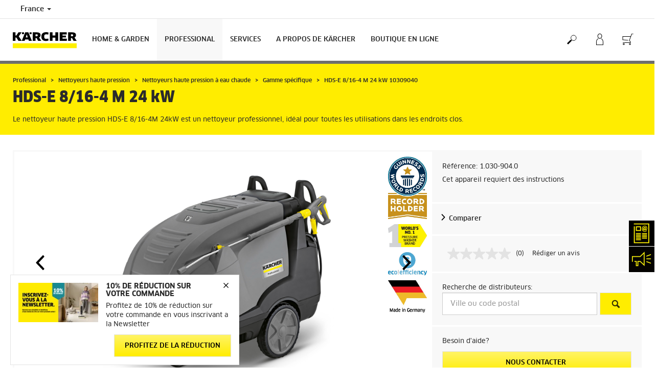

--- FILE ---
content_type: text/html; charset=UTF-8
request_url: https://www.kaercher.com/fr/professional/nettoyeurs-haute-pression-professionnels/nettoyeurs-haute-pression-a-eau-chaude/gamme-specifique/hds-e-8-16-4-m-24-kw-10309040.html
body_size: 15992
content:
<!DOCTYPE html>
<html lang="fr" prefix="og: https://ogp.me/ns#">
<head>
    <script type="text/javascript">
        window.isocode = 'fr-FR';
        window.package = 'kaercher';
        window.cdn = 'https://s1.kaercher-media.com';
    </script>
    <meta charset="utf-8">
    <meta name="X-UA-Compatible" content="IE=edge">
    <meta name="viewport" content="width=device-width, initial-scale=1, maximum-scale=2.0">
    <meta name="theme-color" content="#ffffff">
    <link rel="icon" href="/favicon.ico">
            <link rel="preload" href="https://s1.kaercher-media.com/versions/_all/fonts/glyphicons-halflings-regular.woff2"
              as="font" type="font/woff2" crossorigin>
        <link rel="preload" href="https://s1.kaercher-media.com/versions/_all/fonts/ClanWebPro-News.woff" as="font"
              type="font/woff" crossorigin>
        <link rel="preload" href="https://s1.kaercher-media.com/versions/_all/fonts/ClanWebPro-Medium.woff" as="font"
              type="font/woff" crossorigin>
        <link rel="preload" href="https://s1.kaercher-media.com/versions/_all/fonts/ClanWebPro-Bold.woff" as="font"
              type="font/woff" crossorigin>
        <link rel="preload" href="https://s1.kaercher-media.com/versions/_all/fonts/ClanWebPro-NarrBlack.woff" as="font"
              type="font/woff" crossorigin>
    <link rel="stylesheet" type="text/css" href="https://s1.kaercher-media.com/versions/2026.3.0/static/vendor/bootstrap/css/bootstrap.min.css">
    <link rel="stylesheet" type="text/css" href="https://s1.kaercher-media.com/versions/2026.3.0/static/css/bundle_kaercher.css" media="screen">
    <script type="text/javascript">
        (function () {
            if (!Object.values || !Array.prototype.filter || !Array.prototype.find || !Array.prototype.findIndex || !Array.prototype.every || !Date.now || !Event.prototype.preventDefault || !Event.prototype.stopPropagation || !Element.prototype.addEventListener || !Object.keys || !Number.isNaN || !String.prototype.repeat || !('classList' in Element.prototype) || !window.atob || !window.btoa) {
                var tag = document.createElement('script');
                tag.src = (window.cdn ? window.cdn : '') + '/versions/2026.3.0/static/js/libs/kjs_polyfills.min.js';
                (document.head || document.getElementsByTagName('head')[0]).appendChild(tag);
            }
        })();
    </script>
    <script src="https://s1.kaercher-media.com/versions/2026.3.0/static/js/bundle.js" type="text/javascript"></script>
    <script type="text/javascript">
        kjsUtil('cms/setup').run((window.cdn ? window.cdn : '') + '/versions/2026.3.0/static/');
    </script>
        <link rel="apple-touch-icon" href="/apple-touch-icon.png">
    <link rel="apple-touch-icon" sizes="57x57" href="/apple-touch-icon-57x57.png">
    <link rel="apple-touch-icon" sizes="72x72" href="/apple-touch-icon-72x72.png">
    <link rel="apple-touch-icon" sizes="76x76" href="/apple-touch-icon-76x76.png">
    <link rel="apple-touch-icon" sizes="114x114" href="/apple-touch-icon-114x114.png">
    <link rel="apple-touch-icon" sizes="120x120" href="/apple-touch-icon-120x120.png">
    <link rel="apple-touch-icon" sizes="144x144" href="/apple-touch-icon-144x144.png">
    <link rel="apple-touch-icon" sizes="152x152" href="/apple-touch-icon-152x152.png">
            <meta property="og:title" content="Kärcher Nettoyeur haute pression HDS-E 8/16-4 M 24 kW" />
                <meta property="og:description" content="Modèle triphasé à chauffage électrique, le nettoyeur haute pression à eau chaude HDS-E 8/16-4 M 24 kW est permet le nettoyage dans les endroits clos." />
                <meta property="og:url" content="https://www.kaercher.com/fr/professional/nettoyeurs-haute-pression-professionnels/nettoyeurs-haute-pression-a-eau-chaude/gamme-specifique/hds-e-8-16-4-m-24-kw-10309040.html" />
                <meta property="og:image" content="https://s1.kaercher-media.com/mam/10309040/mainproduct/143277/d0.jpg" />
                <meta name="google-site-verification" content="51HOspdk3rZ4zsHHCTQUz2kr6ylI4tRRJ_81PeV0UYU" />
                <title>Nettoyeur haute pression HDS-E 8/16-4 M 24 kW | Kärcher</title>
                <link rel="canonical" href="https://www.kaercher.com/fr/professional/nettoyeurs-haute-pression-professionnels/nettoyeurs-haute-pression-a-eau-chaude/gamme-specifique/hds-e-8-16-4-m-24-kw-10309040.html" />
                <meta name="language" content="fr" />
                <meta name="copyright" content="Kärcher SAS" />
                <meta name="description" content="Modèle triphasé à chauffage électrique, le nettoyeur haute pression à eau chaude HDS-E 8/16-4 M 24 kW est permet le nettoyage dans les endroits clos." />
                <meta name="robots" content="index,follow" />
    <script type="text/javascript"> kjsConf({"lib":{"recoengine":{"enabled":true,"allow_tracking":false,"cookie_name":"KRECOSESS_FR"}}}); </script><script type="text/javascript">kjsConf('libs.cms.bazaarvoice.scriptUrl', 'https://apps.bazaarvoice.com/deployments/kaercher/france/production/fr_FR/bv.js');</script><script type="text/javascript" src="//assets.adobedtm.com/a13643f4feff/7f3f165ef882/launch-543973b4e9be.min.js"></script><script type="text/javascript">
    kjsConf('lib.analytics.pageType', 'Product');
    kjsConf('lib.analytics.currency', 'EUR');
    kjsUtil('cms/analytics').track('pageDisplayed', {"page":{"id":"436622","name":"FR:21||436622:HDS-E 8\/16-4 M 24 kW 10309040","alias":"pro10458164","type":"Product"},"breadcrumbs":"FR - France (Live)||Professional||Nettoyeurs haute pression||Nettoyeurs haute pression \u00e0 eau chaude||Gamme sp\u00e9cifique||HDS-E 8\/16-4 M 24 kW 10309040","channel":"Professional","issueDate":"1970-01-01T00:00:00+00:00","lastUpdateDate":"2026-02-02T09:45:12+00:00","language":"fr-FR"});
</script></head>
<body>
    <div id="skip-links">
        <a tabindex="0" href="#main">
            Skip to content
        </a>
        <a tabindex="0" href="#main-nav">
            Skip to navigation
        </a>
    </div>
<script type="application/ld+json">
    {"@context":"http:\/\/schema.org","@type":"WebSite","name":"K\u00e4rcher","url":"https:\/\/www.kaercher.com\/fr\/","potentialAction":{"@type":"SearchAction","target":"https:\/\/www.kaercher.com\/fr\/resultat-de-la-recherche.html?query={search_term_string}","query-input":"required name=search_term_string"}}
</script>
<script type="text/javascript">
    kjsUtil('translation').set({"search":{"showAll":"Afficher tous les r&eacute;sultats de la recherche","productSuggestions":"Suggestions de produits","categoriesHG":"Cat&eacute;gories (Home &amp; Garden)","categoriesPro":"Cat&eacute;gories (Professional)","searchSuggestions":"Suggestions de recherche","informationAndKnowledge":"Informations","noResult":{"headline":"Nous n'avons pas trouv&eacute; de r&eacute;sultat appropri&eacute; pour le terme de recherche {{:query}}.","hint":"<p>Veuillez v&eacute;rifier que votre saisie ne comporte pas de fautes d'orthographe ou essayez un autre terme de recherche.<\/p>"}},"product":{"addedValue":"LTR 18-30 OFFERT"}});
</script>
<header class="fg-navigation" >
    <div class="visible-print container">
        <img
            src="https://s1.kaercher-media.com/versions/2026.3.0/static/img/kaercher_logo.svg"
            alt="Kärcher Logo">
    </div>
    <div class="navbar visible-sm visible-xs" id="nav-mobile" data-kjs-app="navigation/mobile">
        <input type="hidden" data-kjs-setting="rootline" value="[98620]">
        <input type="hidden" data-kjs-setting="isBrand" data-kjs-datatype="bool" value="0">
        <script type="application/json" data-kjs-setting="languageSwitcher">
        </script>
        <div class="fc-menu row fc-pro">
    <div class="col-xs-4 col-md-7">
        <div class="fc-logo">
            <a href="/fr/"><img class="img-responsive"
              src="https://s1.kaercher-media.com/versions/2026.3.0/static/img/kaercher_logo.svg"
              alt="Kärcher Logo">
            </a>
        </div>
    </div>
    <div class="fc-mobilenav-controls col-xs-offset-1 col-xs-7 col-md-5">
        <div class="col-xs-2 pull-right ml-1">
            <div class="fc-mobilenav-toggle">
                <a href="javascript:void(0);" data-kjs-click="toggleBeforeRendered" class="action--open hc-nav-trigger">
                    <span class="icon-bar icon-bar-top"></span>
                    <span class="icon-bar icon-bar-middle"></span>
                    <span class="icon-bar icon-bar-bottom"></span>
                </a>
            </div>
        </div>
                    <div class="col-xs-2 pull-right">
                <div class="fc-mobilenav-shop shopping-cart trk-shopping-cart fg-cart-presentation" data-kjs-app="cart/presentation">
    <input type="hidden" data-kjs-setting="isMobile" data-kjs-value="1">
    <input type="hidden" data-kjs-setting="parentNamespace" data-kjs-value="navigation/mobile">
    <a href="javascript:void(0);" class="pull-right fc-toggle" data-kjs-click="toggle">
        <span class="fc-quantity hidden">0</span>
    </a>
    <div class="dropdown-menu fc-cart">
        <div data-kjs-click="close" class="dropdown-close">X</div>
        <div class="dropdown-content">
            <h4>Panier</h4>
            <div data-kjs-view="items"></div>
        </div>
    </div>
</div>            </div>
                                    <div class="col-xs-2 pull-right">
                <div class="fc-mobilenav-mykaercher" data-kjs-app="mykaercher" >
    <input type="hidden" data-kjs-setting="parentNamespace" data-kjs-value="navigation/mobile">
    <a href="javascript:void(0);" data-kjs-click="toggle" class="pull-right"></a>
    <div class="dropdown-menu">
        <div data-kjs-click="close" class="dropdown-close">X</div>
        <div class="dropdown-content" data-kjs-view="form"></div>
    </div>
</div>            </div>
                            <div class="col-xs-2 pull-right">
                <div class="fc-search">
    <a href="javascript:void(0);" class="pull-right" data-kjs-click="toggleSearch">
    </a>
    <form method="get" class="fc-form-search" action="/fr/resultat-de-la-recherche.html">
        <div class="form-group fg-search-input" data-kjs-app="search/input">
            <input type="hidden" data-kjs-setting="parentNamespace" data-kjs-value="navigation/mobile">
            <span class="fc-close" data-kjs-click="navigation/mobile|toggleSearch"></span>
            <input type="text" class="form-control"
                   data-kjs-field="query"
                   aria-label="Enter search term"
                   placeholder="Rechercher"
                   data-kjs-focus="focus"
                   data-kjs-change="changed"
                   autocomplete="off"
                   name="query" />
            <input type="submit" class="fc-submit" value="" aria-label="Execute search"/>
        </div>
    </form>
</div>            </div>
            </div>
</div>
<div class="hidden">
    <div id="mobile-main-menu" class="menu" data-kjs-view="mobile"></div>
</div>
            </div>
    <nav role="navigation" class="navbar visible-md visible-lg" id="nav-desktop" data-kjs-app="navigation/desktop">
        <input type="hidden" data-kjs-setting="rootline" value="[98620]">
        <div id="top-bar">
    <div class="container dropdown">
        <section id="language" class="navbar-left">
            <ul>
<li class="pull-left fc-country-switcher" data-kjs-app="countries/switcher">
    <input type="hidden" data-kjs-setting="parentNamespace" data-kjs-value="navigation/desktop">
    <a data-kjs-click="showList" href="javascript:void(0);"
       aria-haspopup="true" aria-expanded="false"
       aria-label="Country selection. Your current country: France"
       class="dropdown-toggle dropdown-toggle-mobile">
        France
        <span class="caret"></span>
    </a>
    <div class="dropdown-menu" data-kjs-view="list"></div>
</li>                
            </ul>
        </section>
    </div>
</div>        <div id="main-nav" class="fc-pro">
    <div class="container dropdown">
        <div class="fc-table-wrap">
            <ul>
                <li class="fc-logo"><a href="/fr/"
                                       aria-label="Back to the home page"><img
                                src="https://s1.kaercher-media.com/versions/2026.3.0/static/img/kaercher_logo.svg"
                                alt="Kärcher Logo"></a></li>
                <li class="fc-navigation-items" data-kjs-view="desktop">
                    <ul>
                                                    <li>
                                                                    <a href="/fr/home-garden.html"
                                       data-kjs-click="toggleBeforeRendered(i:129225)"
                                       aria-haspopup="true" aria-expanded="false"
                                       aria-controls="main-nav_item1" class="fc-main-nav-item ">Home &amp; Garden</a>
                                    <div class="dropdown-menu" style="display:none;">
                                        <div class="dropdown-content" id="main-nav_item1">
                                                                                                                                                                                                        <ul>
    <li>
        <a href="/fr/promotions-webshop.html" >Les promotions du moment</a>
    </li>
    <li>
        <ul>
                    </ul>
    </li>
</ul>                                                                                                                                                                                                                <ul>
    <li>
        <a href="/fr/home-garden/nettoyeurs-haute-pression.geo.html" >Découvrez nos nouveaux nettoyeurs haute pression</a>
    </li>
    <li>
        <ul>
                    </ul>
    </li>
</ul>                                                                                                                                                                                                                <ul>
    <li>
        <a href="/fr/services/promotions/promotions-home-garden.geo.html" >Nos offres de remboursement</a>
    </li>
    <li>
        <ul>
                    </ul>
    </li>
</ul>                                                                                                                                                                                                                <ul>
    <li>
        <a href="/fr/services/services-home-garden/informations-generales/astuces-pour-garder-sa-maison-propre.html" >Découvrez toutes nos astuces de nettoyage</a>
    </li>
    <li>
        <ul>
                    </ul>
    </li>
</ul>                                                                                                                                                                                                                                            <ul>
                                                                                                            <li>
                                                            <a href="/fr/home-garden/nettoyeurs-haute-pression.geo.html" >Nettoyeurs haute pression</a>
                                                        </li>
                                                                                                            <li>
                                                            <a href="/fr/home-garden/aspirateurs-laveurs.html" >Aspirateurs laveurs</a>
                                                        </li>
                                                                                                            <li>
                                                            <a href="/fr/home-garden/nettoyeurs-de-sols.geo.html" >Nettoyeurs de sols</a>
                                                        </li>
                                                                                                            <li>
                                                            <a href="/fr/home-garden/nettoyeurs-vapeur.html" >Nettoyeurs vapeur</a>
                                                        </li>
                                                                                                            <li>
                                                            <a href="/fr/home-garden/aspirateurs-eau-et-poussieres.geo.html" >Aspirateurs eau et poussières</a>
                                                        </li>
                                                                                                            <li>
                                                            <a href="/fr/home-garden/nettoyeurs-de-vitres.geo.html" >Nettoyeurs de vitres</a>
                                                        </li>
                                                                                                            <li>
                                                            <a href="/fr/home-garden/aspirateurs.html" >Aspirateurs</a>
                                                        </li>
                                                                                                            <li>
                                                            <a href="/fr/home-garden/detacheurs-shampouineuses.geo.html" >Détacheurs / Shampouineuses</a>
                                                        </li>
                                                                                                            <li>
                                                            <a href="/fr/home-garden/aspirateurs-cendres-et-poussieres.html" >Aspirateurs cendres et poussières</a>
                                                        </li>
                                                                                                            <li>
                                                            <a href="/fr/home-garden/robot-aspirateur-laveur.geo.html" >Robot aspirateur laveur</a>
                                                        </li>
                                                                                                            <li>
                                                            <a href="/fr/home-garden/serpilliere-electrique.html" >Serpillière électrique</a>
                                                        </li>
                                                                                                            <li>
                                                            <a href="/fr/home-garden/aspirateur-vapeur.html" >Aspirateur vapeur</a>
                                                        </li>
                                                                                                            <li>
                                                            <a href="/fr/home-garden/purificateur-d-air.html" >Purificateur d&#039;air</a>
                                                        </li>
                                                                                                            <li>
                                                            <a href="/fr/home-garden/filtres-a-eau.html" >Filtres à eau</a>
                                                        </li>
                                                                                                            <li>
                                                            <a href="/fr/home-garden/balais-electriques.html" >Balais électriques</a>
                                                        </li>
                                                                                                            <li>
                                                            <a href="/fr/home-garden/nettoyeurs-mobiles.html" >Nettoyeurs mobiles</a>
                                                        </li>
                                                                                                            <li>
                                                            <a href="/fr/home-garden/degivreur-de-pare-brise-sur-batterie.html" >Dégivreur de pare-brise sur batterie</a>
                                                        </li>
                                                                                                            <li>
                                                            <a href="/fr/home-garden/balayeuses.html" >Balayeuses</a>
                                                        </li>
                                                                                                            <li>
                                                            <a href="/fr/home-garden/nettoyeur-de-terrasse.html" >Nettoyeur de terrasse</a>
                                                        </li>
                                                                                                            <li>
                                                            <a href="/fr/home-garden/outils-de-jardinage.html" >Outils de Jardinage</a>
                                                        </li>
                                                                                                            <li>
                                                            <a href="/fr/home-garden/robots-tondeuses.html" >Robots tondeuses</a>
                                                        </li>
                                                                                                            <li>
                                                            <a href="/fr/home-garden/pompes.html" >Pompes</a>
                                                        </li>
                                                                                                            <li>
                                                            <a href="/fr/home-garden/accessoires-arrosage.html" >Accessoires d&#039;arrosage</a>
                                                        </li>
                                                                                                            <li>
                                                            <a href="/fr/accessoires.html" >Accessoires</a>
                                                        </li>
                                                                                                            <li>
                                                            <a href="/fr/home-garden/produits-de-nettoyage-et-d-entretien.html" >Détergents</a>
                                                        </li>
                                                                                                            <li>
                                                            <a href="/fr/services/services-home-garden/garantie-et-reparation/pieces-detachees-home-garden.html" >Pièces détachées Kärcher d&#039;origine</a>
                                                        </li>
                                                                                                            <li>
                                                            <a href="/fr/merchandising.html" >Merchandising</a>
                                                        </li>
                                                                                                    </ul>
                                                                                                                                                                            </div>
                                    </div>
                                                            </li>
                                                    <li>
                                                                    <a href="/fr/professional.html"
                                       data-kjs-click="toggleBeforeRendered(i:129226)"
                                       aria-haspopup="true" aria-expanded="false"
                                       aria-controls="main-nav_item2" class="fc-main-nav-item fc-active">Professional</a>
                                    <div class="dropdown-menu" style="display:none;">
                                        <div class="dropdown-content" id="main-nav_item2">
                                                                                                                                                                                                        <ul>
    <li>
        <a href="/fr/services/promotions/promotions-professionnelles.html" >Offres de remboursement</a>
    </li>
    <li>
        <ul>
                    </ul>
    </li>
</ul>                                                                                                                                                                                                                <ul>
    <li>
        <a href="/fr/professional/solutions-de-nettoyage-par-activite.html" >Solutions de nettoyage par activité</a>
    </li>
    <li>
        <ul>
                    </ul>
    </li>
</ul>                                                                                                                                                                                                                <ul>
    <li>
        <a href="/fr/centre-de-lavage-kaercher-lisses.html" >STATION DE LAVAGE DE LISSES</a>
    </li>
    <li>
        <ul>
                    </ul>
    </li>
</ul>                                                                                                                                                                                                                <ul>
    <li>
        <a href="/fr/professional/vue-generale-de-product-finder.html" >PRODUCT FINDER</a>
    </li>
    <li>
        <ul>
                    </ul>
    </li>
</ul>                                                                                                                                                                                                                                            <ul>
                                                                                                            <li>
                                                            <a href="/fr/professional/nettoyeurs-haute-pression-professionnels.html" >Nettoyeurs haute pression</a>
                                                        </li>
                                                                                                            <li>
                                                            <a href="/fr/professional/aspirateurs-professionnels.html" >Aspirateurs</a>
                                                        </li>
                                                                                                            <li>
                                                            <a href="/fr/professional/robots-de-nettoyage.html" >Robots de nettoyage</a>
                                                        </li>
                                                                                                            <li>
                                                            <a href="/fr/professional/aspirateurs-industriels.html" >Aspirateurs industriels</a>
                                                        </li>
                                                                                                            <li>
                                                            <a href="/fr/professional/nettoyeurs-de-vitres-et-de-surfaces.html" >Nettoyeurs de vitres et de surfaces</a>
                                                        </li>
                                                                                                            <li>
                                                            <a href="/fr/professional/autolaveuses.html" >Autolaveuses</a>
                                                        </li>
                                                                                                            <li>
                                                            <a href="/fr/professional/nettoyeurs-pour-moquette.html" >Nettoyeurs pour moquette</a>
                                                        </li>
                                                                                                            <li>
                                                            <a href="/fr/professional/nettoyeurs-et-aspirateurs-vapeur.html" >Nettoyeurs et aspirateurs vapeur</a>
                                                        </li>
                                                                                                            <li>
                                                            <a href="/fr/professional/equipements-de-nettoyage-manuel.html" >Équipements de nettoyage manuel</a>
                                                        </li>
                                                                                                            <li>
                                                            <a href="/fr/professional/balayeuses.html" >Balayeuses</a>
                                                        </li>
                                                                                                            <li>
                                                            <a href="/fr/professional/materiels-d-entretien-de-voirie.html" >Matériels d&#039;entretien de voirie</a>
                                                        </li>
                                                                                                            <li>
                                                            <a href="/fr/professional/motoculture.html" >Motoculture</a>
                                                        </li>
                                                                                                            <li>
                                                            <a href="/fr/professional/installations-de-nettoyage-de-vehicules.html" >Installations de nettoyage de véhicules</a>
                                                        </li>
                                                                                                            <li>
                                                            <a href="/fr/professional/installations-de-recyclage-des-eaux-usees.html" >Installations de recyclage des eaux usées</a>
                                                        </li>
                                                                                                            <li>
                                                            <a href="/fr/professional/nettoyage-cryogenique.html" >Nettoyage cryogénique</a>
                                                        </li>
                                                                                                            <li>
                                                            <a href="/fr/professional/nettoyage-interieur-de-futs-et-de-conteneurs.html" >Nettoyage intérieur de fûts et de conteneurs</a>
                                                        </li>
                                                                                                            <li>
                                                            <a href="/fr/professional/fontaines-d-eau.html" >Fontaines d&#039;eau</a>
                                                        </li>
                                                                                                            <li>
                                                            <a href="/fr/professional/purificateur-d-air.html" >Purificateur d&#039;air</a>
                                                        </li>
                                                                                                            <li>
                                                            <a href="/fr/professional/generateurs-et-pompe-a-eau-sale.html" >Générateurs et pompe à eau sale</a>
                                                        </li>
                                                                                                            <li>
                                                            <a href="/fr/professional/systemes-de-desinfection.html" >Systèmes de désinfection</a>
                                                        </li>
                                                                                                            <li>
                                                            <a href="/fr/professional/nettoyeurs-haute-pression-professionnels/nettoyeurs-ultra-haute-pression.html" >Très haute pression et Ultra haute pression</a>
                                                        </li>
                                                                                                            <li>
                                                            <a href="/fr/accessoires.html" >Accessoires</a>
                                                        </li>
                                                                                                            <li>
                                                            <a href="/fr/professional/detergents.html" >Détergents</a>
                                                        </li>
                                                                                                            <li>
                                                            <a href="/fr/professional/plateforme-de-batterie-professionnelle.html" >Batterie Power+</a>
                                                        </li>
                                                                                                            <li>
                                                            <a href="/fr/services/vos-services-kaercher-entretien-reparation-et-location-kaercher-services/pieces-detachees.html" >Pièces détachées Kärcher d&#039;origine</a>
                                                        </li>
                                                                                                            <li>
                                                            <a href="/fr/professional/nettoyeurs-haute-pression-professionnels/adaptateur-finder-easy-lock.html" ><span class="fix-spelling">EASY!Lock</span></a>
                                                        </li>
                                                                                                    </ul>
                                                                                                                                                                            </div>
                                    </div>
                                                            </li>
                                                    <li>
                                                                    <a href=""
                                       data-kjs-click="toggleBeforeRendered(i:129227)"
                                       aria-haspopup="true" aria-expanded="false"
                                       aria-controls="main-nav_item3" class="fc-main-nav-item ">Services</a>
                                    <div class="dropdown-menu" style="display:none;">
                                        <div class="dropdown-content" id="main-nav_item3">
                                                                                                                                                                                                        <ul>
    <li>
        <a href="/fr/services/services-home-garden.html" >Home &amp; Garden - Particuliers</a>
    </li>
    <li>
        <ul>
                            <li>
                    <a href="/fr/services/services-home-garden/garantie-et-reparation.html" >Garantie et réparation</a>
                </li>
                            <li>
                    <a href="/fr/services/services-home-garden/garantie-et-reparation/service-de-reparation-en-ligne.html" >Réparation en ligne</a>
                </li>
                            <li>
                    <a href="/fr/home-garden/garantie-hg.html" >Garantie</a>
                </li>
                            <li>
                    <a href="/fr/services/services-home-garden/garantie-et-reparation/pieces-detachees-home-garden.html" >Pièces détachées</a>
                </li>
                            <li>
                    <a href="/fr/enregistrez-votre-produit-et-laissez-un-avis.html" >Enregistrer mon produit</a>
                </li>
                            <li>
                    <a href="/fr/services/services-home-garden/informations-supplementaires.html" >Informations produits</a>
                </li>
                            <li>
                    <a href="/fr/services/services-home-garden/informations-supplementaires/modes-d-emploi.html" >Mode d&#039;emploi</a>
                </li>
                            <li>
                    <a href="/fr/services/services-home-garden/informations-supplementaires/fiches-de-donnees-de-securite.html" >Fiches de données de sécurité des détergents</a>
                </li>
                            <li>
                    <a href="/fr/services/services-home-garden/informations-supplementaires/fiches-techniques-detergents.html" >Fiches techniques des détergents</a>
                </li>
                            <li>
                    <a href="/fr/home-garden/fiches-produits-relatives-aux-qualites-et-caracteristiques-environnementales.html" >Fiches relatives aux qualités et caractéristiques environnementales</a>
                </li>
                    </ul>
    </li>
</ul>                                                                                                                                                                                                                <ul>
    <li>
        <a href="/fr/services/vos-services-kaercher-entretien-reparation-et-location-kaercher-services.html" >Professionnels</a>
    </li>
    <li>
        <ul>
                            <li>
                    <a href="/fr/services/vos-services-kaercher-entretien-reparation-et-location-kaercher-services/service-de-reparation.html" >Demande de réparation</a>
                </li>
                            <li>
                    <a href="/fr/services/vos-services-kaercher-entretien-reparation-et-location-kaercher-services/kaercher-all-brands-service.html" >Réparation multi-marques</a>
                </li>
                            <li>
                    <a href="/fr/professional/solutions-de-nettoyage-numeriques-nouveau/gestion-des-equipements.html" >Gestion des équipements</a>
                </li>
                            <li>
                    <a href="/fr/services/vos-services-kaercher-entretien-reparation-et-location-kaercher-services/pieces-detachees.html" >Pièces détachées</a>
                </li>
                            <li>
                    <a href="/fr/enregistrez-votre-produit-et-laissez-un-avis.html" >Enregistrer mon produit</a>
                </li>
                            <li>
                    <a href="/fr/services/vos-services-kaercher-entretien-reparation-et-location-kaercher-services/kaercher-rental.html" >Location courte durée</a>
                </li>
                            <li>
                    <a href="/fr/services/vos-services-kaercher-entretien-reparation-et-location-kaercher-services/karcher-used-equipment-machines-reconditionnees.html" >Machines reconditionnées</a>
                </li>
                            <li>
                    <a href="https://s1.kaercher-media.com/media/file/285352/service_packages_brochure_speak-avec-voirie-car-wash-2025.pdf" >Contrats de services</a>
                </li>
                            <li>
                    <a href="/fr/services/informations-supplementaires.html" >Informations produits</a>
                </li>
                            <li>
                    <a href="/fr/services/services-home-garden/informations-supplementaires/modes-d-emploi.html" >Mode d&#039;emploi</a>
                </li>
                            <li>
                    <a href="/fr/services/services-home-garden/informations-supplementaires/fiches-de-donnees-de-securite.html" >Fiche de données de sécurité des détergents</a>
                </li>
                            <li>
                    <a href="/fr/services/services-home-garden/informations-supplementaires/fiches-techniques-detergents.html" >Fiches techniques des détergents</a>
                </li>
                    </ul>
    </li>
</ul>                                                                                                                                                                                                                <ul>
    <li>
        <a href="/fr/services/vos-acces-directs.html" >Vos accès directs</a>
    </li>
    <li>
        <ul>
                            <li>
                    <a href="/fr/contact.html" >Nous contacter</a>
                </li>
                            <li>
                    <a href="/fr/services/vos-acces-directs/recherche-de-distributeurs.html" >Recherche de distributeurs</a>
                </li>
                            <li>
                    <a href="/fr/services/vos-services-kaercher-entretien-reparation-et-location-kaercher-services/karcher-point-service.html" >Recherche de points de service</a>
                </li>
                            <li>
                    <a href="/fr/services/vos-acces-directs/faq.html" >FAQ</a>
                </li>
                            <li>
                    <a href="https://kaercher-infonet.com/fr/" target="_blank">Infonet</a>
                </li>
                            <li>
                    <a href="/fr/services/vos-acces-directs/reseaux-sociaux-kaercher.html" >Nos réseaux sociaux</a>
                </li>
                            <li>
                    <a href="https://www.youtube.com/user/KarcherFrance" >Youtube</a>
                </li>
                            <li>
                    <a href="https://www.facebook.com/karcher.fr/" >Facebook</a>
                </li>
                            <li>
                    <a href="https://www.linkedin.com/company/k%C3%A4rcher-france/" >Linkedin</a>
                </li>
                            <li>
                    <a href="https://www.instagram.com/karcher_france/?hl=fr" >Instagram</a>
                </li>
                            <li>
                    <a href="https://www.tiktok.com/@karcher_france" >TikTok</a>
                </li>
                            <li>
                    <a href="/fr/abonnement-newsletter.html" >Inscription à la Newsletter</a>
                </li>
                    </ul>
    </li>
</ul>                                                                                                                                                                                                                                                                                                                            </div>
                                    </div>
                                                            </li>
                                                    <li>
                                                                    <a href=""
                                       data-kjs-click="toggleBeforeRendered(i:129228)"
                                       aria-haspopup="true" aria-expanded="false"
                                       aria-controls="main-nav_item4" class="fc-main-nav-item ">A PROPOS DE KÄRCHER</a>
                                    <div class="dropdown-menu" style="display:none;">
                                        <div class="dropdown-content" id="main-nav_item4">
                                                                                                                                                                                                        <ul>
    <li>
        <a href="/fr/a-propos-de-kaercher.html" >Entreprise</a>
    </li>
    <li>
        <ul>
                            <li>
                    <a href="/fr/a-propos-de-kaercher.html" >Qui sommes-nous?</a>
                </li>
                            <li>
                    <a href="/fr/a-propos-de-kaercher/innovant-depuis-toujours.html" >Notre histoire</a>
                </li>
                            <li>
                    <a href="/fr/home-garden/notre-raison-d-etre.html" >Notre raison d&#039;être</a>
                </li>
                            <li>
                    <a href="/fr/a-propos-de-kaercher/votre-projet-notre-solution.html" >Votre projet, notre solution.</a>
                </li>
                            <li>
                    <a href="/fr/a-propos-de-kaercher/notre-principal-moteur-vous.html" >Notre principal moteur : Vous.</a>
                </li>
                            <li>
                    <a href="/fr/conformite-et-integrite.html" >Conformité et intégrité</a>
                </li>
                    </ul>
    </li>
</ul>                                                                                                                                                                                                                <ul>
    <li>
        <a href="/fr/a-propos-de-kaercher/carrieres.html" >Carrières</a>
    </li>
    <li>
        <ul>
                            <li>
                    <a href="/fr/a-propos-de-kaercher/carrieres/kaercher-en-tant-qu-employeur.html" >Kärcher en tant qu&#039;employeur</a>
                </li>
                            <li>
                    <a href="/fr/a-propos-de-kaercher/carrieres/avantages.html" >Avantages</a>
                </li>
                            <li>
                    <a href="/fr/a-propos-de-kaercher/carrieres/recrutement.html" >Recrutement</a>
                </li>
                            <li>
                    <a href="/fr/a-propos-de-kaercher/carrieres/egalite-femmes-hommes.html" >Égalité femmes-hommes</a>
                </li>
                            <li>
                    <a href="/fr/a-propos-de-kaercher/carrieres/culture-et-valeurs.html" >Culture et valeurs</a>
                </li>
                            <li>
                    <a href="https://s1.kaercher-media.com/media/file/238343/charte-de-confidentialite-recrutement-2024.pdf" >Charte de Confidentialité sur le recrutement</a>
                </li>
                    </ul>
    </li>
</ul>                                                                                                                                                                                                                <ul>
    <li>
        <a href="/fr/a-propos-de-kaercher/developpement-durable.html" >Développement Durable</a>
    </li>
    <li>
        <ul>
                            <li>
                    <a href="/fr/a-propos-de-kaercher/developpement-durable.html" >Le développement durable chez Kärcher</a>
                </li>
                            <li>
                    <a href="/fr/a-propos-de-kaercher/developpement-durable/objectifs-2025.html" >Objectifs 2025</a>
                </li>
                            <li>
                    <a href="/fr/a-propos-de-kaercher/developpement-durable/faits-et-chiffres.html" >Rapport de développement durable</a>
                </li>
                            <li>
                    <a href="/fr/a-propos-de-kaercher/developpement-durable/actifs-dans-le-monde-entier-notre-engagement-social.html" >Notre engagement dans le monde entier</a>
                </li>
                    </ul>
    </li>
</ul>                                                                                                                                                                                                                <ul>
    <li>
        <a href="/fr/a-propos-de-kaercher/mecenat.html" >Expertise au quotidien</a>
    </li>
    <li>
        <ul>
                            <li>
                    <a href="/fr/a-propos-de-kaercher/mecenat/mecenat-culturel.html" >Mécénat culturel</a>
                </li>
                            <li>
                    <a href="/fr/a-propos-de-kaercher/kaercher-stories.html" >Kärcher Stories</a>
                </li>
                            <li>
                    <a href="/fr/a-propos-de-kaercher/thank-your-cleaner-day.html" >Thank Your Cleaner Day</a>
                </li>
                            <li>
                    <a href="/fr/partenaires.html" >Nos partenaires</a>
                </li>
                    </ul>
    </li>
</ul>                                                                                                                                                                                                                                                                                                                            </div>
                                    </div>
                                                            </li>
                                                    <li>
                                                                    <a href="/fr/promotions-webshop.html" class="fc-main-nav-item" >BOUTIQUE EN LIGNE</a>
                                                            </li>
                                            </ul>
                </li>
<li class="fc-nav-icon fc-user-dropdown fc-search-container fc-nav-icons-3 " role="search">
    <a href="javascript:void(0);" class="fc-icon-nav pl-0" data-kjs-click="toggleSearch"
       style="position: relative; display: inherit;" aria-haspopup="true" aria-expanded="false"  title="Rechercher">
        <span class="fc-icon fc-icon-search"></span>
    </a>
    <form class="fc-form-search" method="get" action="/fr/resultat-de-la-recherche.html">
        <div class="form-group fg-search-input" data-kjs-app="search/input">
            <input type="hidden" data-kjs-setting="parentNamespace" data-kjs-value="navigation/desktop">
                        <input type="text" class="form-control"
                   data-kjs-field="query"
                   aria-label="Enter search term"
                   placeholder="Rechercher"
                   data-kjs-change="changed"
                   autocomplete="off"
                   name="query" />
            <input type="submit" class="fc-submit" value="" aria-label="Execute search"/>
        </div>
    </form>
</li>                
                                    <li id="mykaercher" class="fc-nav-icon fc-user-dropdown" data-kjs-app="mykaercher">
    <input type="hidden" data-kjs-setting="parentNamespace" data-kjs-value="navigation/desktop">
    <a href="javascript:void(0);" data-kjs-click="toggle" class="fc-icon-nav"
       style="position: relative; display: inherit;" aria-haspopup="true" aria-expanded="false" title="myKärcher">
        <span class="fc-icon fc-icon-mykaercher"></span>
    </a>
    <div class="dropdown-menu">
        <div data-kjs-click="close" class="dropdown-close">X</div>
        <div class="dropdown-content" data-kjs-view="form"></div>
    </div>
</li>                
                                    <li class="fc-nav-icon fc-user-dropdown fg-cart-presentation" data-kjs-app="cart/presentation">
    <input type="hidden" data-kjs-setting="parentNamespace" data-kjs-value="navigation/desktop">
    <script type="text/javascript">
        kjsUtil('translation').set({"cart":{"items":"Article","amount":"Quantit&eacute;","total":"Montant total","empty":"Votre panier est vide.","priceTotal":"Sous-total","continueShopping":"Continuer les achats","goToCart":"Aller au panier","addedValue":"LTR 18-30 OFFERT"}});
    </script>
    <a href="javascript:void(0);" data-kjs-click="toggle" class="fc-icon-nav"
       style="position: relative; display: inherit;" aria-haspopup="true" aria-expanded="false"
       title="Panier">
        <div class="fc-icon fc-icon-shop fc-toggle">
            <span data-kjs-container="quantity" class="fc-quantity hidden">0</span>
        </div>
    </a>
    <div class="dropdown-menu">
        <div data-kjs-click="close" class="dropdown-close">X</div>
        <div class="dropdown-content">
            <h4>Panier</h4>
            <div data-kjs-view="items"></div>
        </div>
    </div>
</li>                
                            </ul>
        </div>
    </div>
</div>    </nav>
</header><div id="main" role="main">
    <main>
<div class="fg-infopopup" data-kjs-app="infopopup">
    <input type="hidden" data-kjs-setting="pageId" value="436622"
           data-kjs-datatype="int">
            <script type="application/json" data-kjs-setting="config">
            {"id":904,"type":"popup","name":"Newsletter","delay":0,"buttonColor":"yellow","headline":"10% de r\u00e9duction sur votre commande","text":"<p>Profitez de 10% de r&eacute;duction sur votre commande en vous inscrivant a la Newsletter<\/p>","linkLabel":"Profitez de la r\u00e9duction","linkTarget":"\/fr\/abonnement-newsletter-popup.html","image":"https:\/\/s1.kaercher-media.com\/media\/image\/selection\/201813\/d0\/encar-landingpage-newsletter-pop-up_desktop.png#webp","coupon":"","translations":{"coupon_copy_button":"Copy coupon code","coupon_copy_confirmation":"Copied to clipboard"}}
        </script>
    <div data-kjs-view="main"></div>
</div><script type="text/javascript">
    kjsUtil('cms/analytics').track('productDetailPageDisplayed', {"product":{"partnumber":"10309040","name":"HDS-E 8\/16-4 M 24 kW","ean":"4054278169002","upc":"","type":"Nettoyeur haute pression","price":null,"oldPrice":null},"analytics":{"primaryCategory":"Nettoyeur haute pression","subCategory1":"Produits","subCategory2":"Professional","subCategory3":"Nettoyeurs haute pression","subCategory4":"Nettoyeurs haute pression \u00e0 eau chaude","subCategory5":"Gamme sp\u00e9cifique","subCategory6":null,"subCategory7":null,"subCategory8":null,"productType":"Pro"}});
</script><script type="application/ld+json" id="structureddata_product_10309040">
   {"@context":"http://schema.org","@type":"Product","@id":"https://www.kaercher.com/fr/professional/nettoyeurs-haute-pression-professionnels/nettoyeurs-haute-pression-a-eau-chaude/gamme-specifique/hds-e-8-16-4-m-24-kw-10309040.html","name":"HDS-E 8/16-4 M 24 kW","brand":{"@type":"Brand","name":"Kärcher"},"description":"Le nettoyeur haute pression HDS-E 8/16-4M 24kW est un nettoyeur professionnel, idéal pour toutes les utilisations dans les endroits clos.","sku":"1.030-904.0","mpn":"1.030-904.0","url":"https://www.kaercher.com/fr/professional/nettoyeurs-haute-pression-professionnels/nettoyeurs-haute-pression-a-eau-chaude/gamme-specifique/hds-e-8-16-4-m-24-kw-10309040.html","image":["https://s1.kaercher-media.com/mam/10309040/mainproduct/143277/d0.jpg"]}
</script><script type="text/javascript">
    kjsUtil('translation').set({"product":{"addToCompare":"Comparer","pastProduct":"Not part of our current product range)"},"dynamicproducts":{"kaercher":"K\u00e4rcher","asterisksSymbol":null,"asterisksSymbolRetailPrice":"*","addToCompare":"Comparer","addToCart":"Ajouter au panier","seeDetails":"Voir les d\u00e9tails","showMore":"Montrer plus de produits","pleaseSelect":"S\u00e9lectionner...","addedValue":"LTR 18-30 OFFERT","pastProduct":"Not part of our current product range)","empty":"No matches for your search could be found.","lowestPrice":{"info":"Prix le plus bas ces 30 derniers jours","recommendedRetailPrice":"Prix indicatif"},"sort":{"compareProduct":"Comparer les produits","compareProductLink":"\/fr\/comparateur-de-produits.html","sortBy":"Trier par","name":{"asc":"Trier par nom (croissant)","desc":"Trier par nom (d&eacute;croissant)"},"price":{"asc":"Trier par prix (croissant)","desc":"Trier par prix (d&eacute;croissant)"}},"offer":{"product":"Produit","products":"Produits","offer":"Offer","priceFor":"for","priceFrom":"A partir de&nbsp;","priceTo":"\u00e0","offers":"Offres"},"filter":{"filter":"Filter","resetFilters":"R\u00e9initialiser le filtre","category":"Categorie","price":"Prix","online":"Disponible en ligne","close":"Close","confirm":"Confirm"},"accessibility":{"oldPrice":"Old product price","currentPrice":"Current product price","saving":"Saving","filterByProductgroup":"Filter by productgroup"}},"wishlist":{"addToWishlist":"Add to wishlist","removeFromWishlist":"Remove from wishlist"}});
</script>
<div class="fg-products-details-page" data-kjs-app="products/details/page">
    <input type="hidden" data-kjs-setting="rating.enabled" value="1"
           data-kjs-datatype="bool">
    <input type="hidden" data-kjs-setting="rating.disableCreatingReviews" value=""
           data-kjs-datatype="bool">
    <script type="application/json" data-kjs-setting="product">
        {"partnumber":"10309040","name":"HDS-E 8\/16-4 M 24 kW"}
    </script>
            <section id="ribbon">
    <div class="container">
        <div class="row">
            <div class="col-sm-12 col-lg-9">
    <div class="hidden-print" id="breadcrumbs">
           <ul vocab="http://schema.org/" typeof="BreadcrumbList">
                    <li property="itemListElement" typeof="ListItem">
                <a href="/fr/professional.html" title="Professional" property="item"
                   typeof="WebPage">
                    <span property="name">Professional</span>
                </a>
                <meta property="position" content="1">
            </li>
                    <li property="itemListElement" typeof="ListItem">
                <a href="/fr/professional/nettoyeurs-haute-pression-professionnels.html" title="Nettoyeurs haute pression" property="item"
                   typeof="WebPage">
                    <span property="name">Nettoyeurs haute pression</span>
                </a>
                <meta property="position" content="2">
            </li>
                    <li property="itemListElement" typeof="ListItem">
                <a href="/fr/professional/nettoyeurs-haute-pression-professionnels/nettoyeurs-haute-pression-a-eau-chaude.html" title="Nettoyeurs haute pression à eau chaude" property="item"
                   typeof="WebPage">
                    <span property="name">Nettoyeurs haute pression à eau chaude</span>
                </a>
                <meta property="position" content="3">
            </li>
                    <li property="itemListElement" typeof="ListItem">
                <a href="/fr/professional/nettoyeurs-haute-pression-professionnels/nettoyeurs-haute-pression-a-eau-chaude/gamme-specifique.html" title="Gamme spécifique" property="item"
                   typeof="WebPage">
                    <span property="name">Gamme spécifique</span>
                </a>
                <meta property="position" content="4">
            </li>
                    <li property="itemListElement" typeof="ListItem">
                <a href="/fr/professional/nettoyeurs-haute-pression-professionnels/nettoyeurs-haute-pression-a-eau-chaude/gamme-specifique/hds-e-8-16-4-m-24-kw-10309040.html" title="HDS-E 8/16-4 M 24 kW 10309040" property="item"
                   typeof="WebPage">
                    <span property="name">HDS-E 8/16-4 M 24 kW 10309040</span>
                </a>
                <meta property="position" content="5">
            </li>
            </ul>
    </div>
                <h1>
                                                                <span class="fix-spelling">HDS-E 8/16-4 M 24 kW</span>
                                    </h1>
                                    <p>Le nettoyeur haute pression HDS-E 8/16-4M 24kW est un nettoyeur professionnel, idéal pour toutes les utilisations dans les endroits clos.</p>
                            </div>
        </div>
    </div>
</section>    
    <div class="fg-products-details-stage" data-kjs-app="products/details/stage">
    <input type="hidden" data-kjs-setting="partnumber" value="10309040">
    <input type="hidden" data-kjs-setting="contentId" value="647333" data-kjs-datatype="int">
    <input type="hidden" data-kjs-setting="receiver" value="products/details/page">
    <input type="hidden" data-kjs-setting="options.rating" value="1"
           data-kjs-datatype="bool">
    <div data-kjs-view="main">
        <section class="container">
                        <div class="fc-loading"
                 style="margin-bottom: 20px; height:500px; background:url(/static/img/ajax_kaercher_v2_500_orig.gif) no-repeat center center; background-size:50px 50px; border: 3px solid #F8F8F8;"></div>
        </section>
    </div>
</div>
            <script type="text/javascript">
    kjsUtil('translation').set({"product":{"addToCompare":"Comparer","addToCart":"Ajouter au panier","addedValue":"LTR 18-30 OFFERT","pastProduct":"Not part of our current product range)","asterisksSymbol":null,"asterisksSymbolRetailPrice":"*","accessibility":{"oldPrice":"Old product price","currentPrice":"Current product price","saving":"Saving"}},"wishlist":{"addToWishlist":"Add to wishlist","removeFromWishlist":"Remove from wishlist"}});
</script>
<section class="fg-background fc-grey-bg mb-2" data-kjs-app="recoengine">
    <div class="fg-recoengine hidden">
        <div class="container">
            <input type="hidden" data-kjs-setting="service" value="_Product_Detail_Page">
            <input type="hidden" data-kjs-setting="position"
                   value="product_detail_page">
            <input type="hidden" data-kjs-setting="data.partnumber" value="10309040">
                                    <h5 class="section-headline">
                Produits fr&eacute;quemment achet&eacute;s ensemble
            </h5>
            <div data-kjs-view="products"></div>
        </div>
    </div>
</section>    
    <div data-kjs-app="anchor" class="fg-anchor">
    <div data-kjs-view="main">
        <div class="fg-placeholder"></div>
    </div>
</div>
    <section class="container">
                                    <div class="row" id="description"
     data-anchor="Description">
    <div class="col-sm-12">
        <p property="description">L’HDS-E 8/16-4 M 24 kW s’utilise partout où les gaz d’échappement sont gênants ou interdits. La chaudière est entièrement en acier inox avec une résistance chauffante intégrée et une chambre de chauffage rapide. La puissance de chauffe est de 24 kW. Il dispose de 2 réservoirs de détergent à rinçage automatique qui permettent de passer aisément d’un produit à l’autre en toute économie, ainsi que d’un système de rangement pour les accessoires. Le système protection de la machine et du serpentin protège l’appareil du calcaire et de la corrosion et prolonge ainsi sa durée de vie. En mode <span class="fix-spelling">eco!efficiency</span>, l’appareil permet de réduire la consommation d'énergie. Grâce à la poignée-pistolet <span class="fix-spelling">EASY!Force</span>, la force de recul est réduite à zéro pour un nettoyage confortable et sans effort. Les risques de troubles musculo-squelettiques sont considérablement diminués. La connexion <span class="fix-spelling">EASY!Lock</span> permet de connecter les accessoires plus rapidement en garantissant fiabilité et sécurité. Equipée d’une valve en céramique, la poignée-pistolet <span class="fix-spelling">EASY!Force</span> est conçue pour durer 5 fois plus longtemps.</p>
    </div>
</div>            
                            <div id="featurebenefits"
     data-anchor="Caractéristiques et avantages">
    <h5 class="section-headline">Caractéristiques et avantages</h5>
            <div class="row">
            <div class="col-sm-12">
                                    <div class="row fc-featurebenefits-row">
                        <div class="col-sm-5">
                            <h6>Très économe en énergie</h6>
                        </div>
                        <div class="col-sm-7 col-no-padding">
                                                            <ul>
                                                                            <li>Isolant de la chaudière haute performance: 40% en moins d’énergie consommée</li>
                                                                            <li>Mode <span class="fix-spelling">eco!efficiency</span> unique</li>
                                                                    </ul>
                                                    </div>
                    </div>
                                    <div class="row fc-featurebenefits-row">
                        <div class="col-sm-5">
                            <h6>Haute température de travail</h6>
                        </div>
                        <div class="col-sm-7 col-no-padding">
                                                            <ul>
                                                                            <li>Grand réservoir d&#039;eau chaude (max. 85 ° C dans le système de chauffe)</li>
                                                                            <li>Jusqu&#039;à 45°C en fonctionnement continu à pleine charge ou 70°C avec la servocommande.</li>
                                                                    </ul>
                                                    </div>
                    </div>
                                    <div class="row fc-featurebenefits-row">
                        <div class="col-sm-5">
                            <h6>Économies d&#039;énergie et de temps : avec le pistolet haute pression <span class="fix-spelling">EASY!Force</span> et les attaches rapides <span class="fix-spelling">EASY!Lock</span></h6>
                        </div>
                        <div class="col-sm-7 col-no-padding">
                                                            <ul>
                                                                            <li>Enfin un travail sans fatigue grâce au pistolet haute pression <span class="fix-spelling">EASY!Force</span>.</li>
                                                                            <li>Connexions rapides <span class="fix-spelling">EASY!Lock</span> : durabilité et robustesse. 5 fois plus rapide qu&#039;avec un raccord vissé.</li>
                                                                    </ul>
                                                    </div>
                    </div>
                                    <div class="row fc-featurebenefits-row">
                        <div class="col-sm-5">
                            <h6>Servo control</h6>
                        </div>
                        <div class="col-sm-7 col-no-padding">
                                                            <ul>
                                                                            <li>Nettoyage à haute température</li>
                                                                    </ul>
                                                    </div>
                    </div>
                            </div>
        </div>
    </div>            
                            <div class="row" id="specifications"
     data-anchor="Spécifications">
    <div class="col-sm-12">
        <h5 class="section-headline">Spécifications</h5>
        <div class="row">
            <div class="col-sm-6">
                <h3>Données techniques</h3>
                <table class="table">
                                                                        <tr>
                                <td>Nombre de phases
                                    (Ph)                                </td>
                                <td>
                                                                            3
                                                                    </td>
                            </tr>
                                                                                                <tr>
                                <td>Voltage
                                    (V)                                </td>
                                <td>
                                                                            400
                                                                    </td>
                            </tr>
                                                                                                <tr>
                                <td>Fréquence
                                    (<span class="fix-spelling">Hz</span>)                                </td>
                                <td>
                                                                            50
                                                                    </td>
                            </tr>
                                                                                                <tr>
                                <td>Débit d&#039;eau
                                    (l/h)                                </td>
                                <td>
                                                                            300 - 760
                                                                    </td>
                            </tr>
                                                                                                <tr>
                                <td>Pression de service
                                    (bar/MPa)                                </td>
                                <td>
                                                                            30 - 160 / 3 - 16
                                                                    </td>
                            </tr>
                                                                                                <tr>
                                <td>Température (eau d’alimentation à 12 °C)
                                    (°C)                                </td>
                                <td>
                                                                            min. 45 - max. 85
                                                                    </td>
                            </tr>
                                                                                                <tr>
                                <td>Puissance de raccordement
                                    (kW)                                </td>
                                <td>
                                                                            29,5
                                                                    </td>
                            </tr>
                                                                                                <tr>
                                <td>Câble électrique
                                    (m)                                </td>
                                <td>
                                                                            5
                                                                    </td>
                            </tr>
                                                                                                <tr>
                                <td>Puissance de chauffe
                                    (kW)                                </td>
                                <td>
                                                                            24
                                                                    </td>
                            </tr>
                                                                                                <tr>
                                <td>Poids (avec accessoires)
                                    (kg)                                </td>
                                <td>
                                                                            122,1
                                                                    </td>
                            </tr>
                                                                                                <tr>
                                <td>Poids avec emballage
                                    (kg)                                </td>
                                <td>
                                                                            133,8
                                                                    </td>
                            </tr>
                                                                                                <tr>
                                <td>Dimensions (L × l × H)
                                    (mm)                                </td>
                                <td>
                                                                            1330 x 750 x 1060
                                                                    </td>
                            </tr>
                                                            </table>
                            </div>
                            <div class="col-sm-6">
                                            <h3><p>Inclus dans la livraison</p></h3>
                        <ul>
                                                            <li>
                                    Poignée-pistolet: <span class="fix-spelling">EASY!Force</span> Advanced                                </li>
                                                            <li>
                                    Longueur du flexible haute pression: 10 m                                </li>
                                                            <li>
                                    Caractéristiques du flexible haute pression: DN 6, 250 bar                                </li>
                                                            <li>
                                    Lance: 1050 mm                                </li>
                                                            <li>
                                    Power buse                                </li>
                                                    </ul>
                                            <h3 class="mt-4">Équipement</h3>
                        <ul>
                                                            <li>
                                    Chauffage électrique non polluant                                </li>
                                                            <li>
                                    Panneau de contrôle avec affichage LED                                </li>
                                                            <li>
                                    Arrêt de la pression                                </li>
                                                            <li>
                                    2 réservoirs de détergent                                </li>
                                                            <li>
                                    Servo control                                </li>
                                                    </ul>
                                    </div>
                    </div>
    </div>
</div>            
                            <div class="row">
    <div class="col-sm-2 col-xs-4 col-xs-mb-20 image-fit">
        <img data-src="https://s1.kaercher-media.com/images/pim/picto_made_in_germany_284x284px_RGB_oth_1_EN_CI15.jpg" width="50"
             alt="Nettoyeur haute pression HDS-E 8/16-4 M 24 kW"
             class="tooltip-trigger" data-original-title="Fabriqué en Allemagne"
        >
    </div>
    <div class="col-sm-2 col-xs-4 col-xs-mb-20 image-fit">
        <img data-src="https://s1.kaercher-media.com/images/pim/logo_ecoefficiency_4c_oth_1_CI15-87749-CMYK.jpg" width="50"
             alt="Nettoyeur haute pression HDS-E 8/16-4 M 24 kW"
             class="tooltip-trigger" data-original-title=""
        >
    </div>
    <div class="col-sm-2 col-xs-4 col-xs-mb-20 image-fit">
        <img data-src="https://s1.kaercher-media.com/images/pim/picto_application_frequency_HD_HDS_3_4h_oth_1_CI15-86105-CMYK_1.jpg" width="50"
             alt="Nettoyeur haute pression HDS-E 8/16-4 M 24 kW"
             class="tooltip-trigger" data-original-title="Durée maximale d&#039;utilisation recommandée en heures/jour."
        >
    </div>
    <div class="col-sm-2 col-xs-4 col-xs-mb-20 image-fit">
        <img data-src="https://s1.kaercher-media.com/images/pim/picto_servo_control_oth_1_CI15-86578-CMYK_1.jpg" width="50"
             alt="Nettoyeur haute pression HDS-E 8/16-4 M 24 kW"
             class="tooltip-trigger" data-original-title="Régulation de la pression et du débit d&#039;eau au niveau de la poignée-pistolet."
        >
    </div>
    <div class="col-sm-2 col-xs-4 col-xs-mb-20 image-fit">
        <img data-src="https://s1.kaercher-media.com/images/pim/picto_easyforce_oth_1_EN_CI15-98530-CMYK_1_1_1.jpg" width="50"
             alt="Nettoyeur haute pression HDS-E 8/16-4 M 24 kW"
             class="tooltip-trigger" data-original-title="Poignée-pistolet avec une force de maintien nulle pour un travail sans fatigue."
        >
    </div>
    <div class="col-sm-2 col-xs-4 col-xs-mb-20 image-fit">
        <img data-src="https://s1.kaercher-media.com/images/pim/picto_anti_twist_oth_1_EN_CI15-98979-CMYK_1.jpg" width="50"
             alt="Nettoyeur haute pression HDS-E 8/16-4 M 24 kW"
             class="tooltip-trigger" data-original-title="Flexible à raccords pivotants pouvant tourner librement."
        >
    </div>
                </div>
        <div class="row">
    <div class="col-sm-2 col-xs-4 col-xs-mb-20 image-fit">
        <img data-src="https://s1.kaercher-media.com/images/pim/picto_full_ceramic_valve_oth_01_FR_CI15_1.jpg" width="50"
             alt="Nettoyeur haute pression HDS-E 8/16-4 M 24 kW"
             class="tooltip-trigger" data-original-title=""
        >
    </div>
    <div class="col-sm-2 col-xs-4 col-xs-mb-20 image-fit">
        <img data-src="https://s1.kaercher-media.com/images/pim/picto_easylock_oth_1_EN_CI15-98602-CMYK_1_1.jpg" width="50"
             alt="Nettoyeur haute pression HDS-E 8/16-4 M 24 kW"
             class="tooltip-trigger" data-original-title="Raccordement rapide, robuste et sûr : cinq fois plus rapide qu&#039;un raccord vissé traditionnel."
        >
    </div>
    <div class="col-sm-2 col-xs-4 col-xs-mb-20 image-fit">
        <img data-src="https://s1.kaercher-media.com/images/pim/picto_switch_chem_system_oth_1_FR_CI15-110498-CMYK_1.jpg" width="50"
             alt="Nettoyeur haute pression HDS-E 8/16-4 M 24 kW"
             class="tooltip-trigger" data-original-title="Système de dosage de détergent commutable avec passage rapide d&#039;un détergent à l&#039;autre."
        >
    </div>
    <div class="col-sm-2 col-xs-4 col-xs-mb-20 image-fit">
        <img data-src="https://s1.kaercher-media.com/images/pim/picto_auto_shutdown_oth_1_EN_CI15_1.jpg" width="50"
             alt="Nettoyeur haute pression HDS-E 8/16-4 M 24 kW"
             class="tooltip-trigger" data-original-title=""
        >
    </div>
    </div>                    
                    <div data-kjs-app="products/details/downloads" class="fg-products-details-downloads">
    <input type="hidden" data-kjs-setting="partnumber" value="10309040">
    <input type="hidden" data-kjs-setting="additional" value="null">
    <script type="application/json" data-kjs-setting="translations">
        {"headline":{"short":"Documents","long":"Documents"},"label":{"download":"Telecharger","readOnline":"Lire en ligne"}}
    </script>
    <div data-kjs-view="downloads"></div>
</div>        
                    <div class="row" id="application"
     data-anchor="Domaines d'utilisation">
    <div class="col-sm-12">
        <h5 class="section-headline">Domaines d'utilisation</h5>
        <ul>
                            <li>Nettoyeur à haute pression d&#039;eau chaude avec chauffe électrique pour gaz d&#039;échappement dans les espaces intérieurs</li>
                    </ul>
    </div>
</div>        
                    </section>
<section class="fg-background fc-grey-bg">
    <div class="container">
        <div class="row fg-products-list" data-kjs-app="products/dynamicproducts" id="accessory"
             data-anchor="Accessoires">
            <div class="col-xs-12">
                <h5 class="section-headline">Accessoires</h5>
                <input type="hidden" data-kjs-setting="uniqueId" value="accessory">
                <script type="application/json" data-kjs-setting="config">
            {"dataFixedSingle":true,"context":"detail","partnumber":"10309040","subtype":"accessory","groupByProductgroup":0,"size":4,"showSelect":true,"reducedView":true,"showSorting":true,"openFilters":true,"decimalSeparator":",","thousandSeparator":null,"productcategoryInTitle":false}
                </script>
                <div data-kjs-view="selectContainer"></div>
                <div data-kjs-view="main">
                                        <div class="fc-loading"
                         style="margin-bottom: 20px; height:500px; background:url(/static/img/ajax_kaercher_v2_500_orig.gif) no-repeat center center; background-size:50px 50px; border: 3px solid #F8F8F8;"></div>
                </div>
            </div>
        </div>
    </div>
</section>
<section class="fg-background fc-grey-bg">
    <div class="container">
        <div class="row fg-products-list" data-kjs-app="products/dynamicproducts" id="detergent"
             data-anchor="Détergents">
            <div class="col-xs-12">
                <h5 class="section-headline">Détergents</h5>
                <input type="hidden" data-kjs-setting="uniqueId" value="detergent">
                <script type="application/json" data-kjs-setting="config">
            {"dataFixedSingle":true,"context":"detail","partnumber":"10309040","subtype":"detergent","groupByProductgroup":0,"size":4,"showSelect":true,"reducedView":true,"showSorting":true,"openFilters":true,"decimalSeparator":",","thousandSeparator":null,"productcategoryInTitle":false}
                </script>
                <div data-kjs-view="selectContainer"></div>
                <div data-kjs-view="main">
                                        <div class="fc-loading"
                         style="margin-bottom: 20px; height:500px; background:url(/static/img/ajax_kaercher_v2_500_orig.gif) no-repeat center center; background-size:50px 50px; border: 3px solid #F8F8F8;"></div>
                </div>
            </div>
        </div>
    </div>
</section>
        <!-- reopen main container section -->
    <section class="container">
                    <div class="row" id="spareparts"
     data-anchor="Pi&egrave;ces d&eacute;tach&eacute;es">
    <div class="col-sm-12">
        <h5 class="section-headline">Trouver des pi&egrave;ces d&eacute;tach&eacute;es d'origine&nbsp;HDS-E 8/16-4 M 24 kW</h5>
        <div class="row">
            <div class="col-sm-8 col-sm-push-4">
                <p>Trouvez des pi&egrave;ces d&eacute;tach&eacute;es d'origine et des illustrations pour votre appareil de nettoyage K&auml;rcher. S&eacute;lectionnez "Trouvez des pi&egrave;ces d&eacute;tach&eacute;es d'origine" pour commencer votre recherche ou contactez votre revendeur ou d&eacute;taillant autoris&eacute; K&auml;rcher.</p>
            </div>
            <div class="col-sm-4 col-sm-pull-8 image-fit">
                <img alt="" data-src="https://s1.kaercher-media.com/media/image/selection/87379/d0/ersatzteile.jpg#webp">
            </div>
        </div>
        <div data-kjs-app="products/sparepartsfinder">
            <input type="hidden" data-kjs-setting="partnumber" data-kjs-value="10309040">
            <button type="button" class="btn btn-yellow pull-right" data-kjs-click="gotoShop">
                Trouvez des pi&egrave;ces d&eacute;tach&eacute;es d'origine
            </button>
        </div>
    </div>
</div>        
                    <section class="container">
    <div class="row">
        <div class="col-xs-12">
            <hr>
        </div>
    </div>
</section>
<div id="ratings" data-anchor="Avis">
    <div data-bv-show="reviews" data-bv-product-id="10309040"></div>
</div>
            </section>
</div>
<div class="fg-toolbar hidden" data-kjs-app="toolbar/main">
    <ul>
                        <li class="closed fc-item half  fc-link trk-sn-element" data-trk-sn-name="Newsletter|link"
                    data-kjs-app="toolbar/item">
                    <input type="hidden" data-kjs-setting="type" value="link"/>
                    <div data-kjs-hover="animate" data-kjs-click="toggle">
                                                        <a href="/fr/abonnement-newsletter.html" >
                            <img class="item-inactive" src="https://s1.kaercher-media.com/media/image/selection/11960/d4/newsletter-icon-inactive.png#webp" title="Newsletter Icon" alt="Newsletter Icon">
                            <img class="item-active" src="https://s1.kaercher-media.com/media/image/selection/11959/d4/newsletter-icon-active.png#webp" title="Newsletter Icon" alt="Newsletter Icon">
                                        <p class="fc-itemlabel">Newsletter</p>
                        </a>
                    </div>
                </li>
                                    <li class="closed fc-item half  fc-contact trk-sn-element" data-trk-sn-name="Contact|contact"
                    data-kjs-app="toolbar/item">
                    <input type="hidden" data-kjs-setting="type" value="contact"/>
                    <div data-kjs-hover="animate" data-kjs-click="toggle">
                                                        <a href="/fr/" >
                            <img class="item-inactive" src="https://s1.kaercher-media.com/media/image/selection/11953/d4/contact-icon-inactive.png#webp" title="Contact" alt="Contact">
                            <img class="item-active" src="https://s1.kaercher-media.com/media/image/selection/58326/d4/icon-contact-grau.png#webp" title="Contact" alt="Contact">
                                    <p class="fc-itemlabel">Contact</p>
                    </a>
                </div>
                    <div class="fc-tooltip">
                        <div class="fc-tooltipcontent">
                            <span class="pull-right fc-close" data-kjs-click="close"></span>
                            <p>Contactez-nous via un formulaire de contact :&nbsp;</p>
<p><strong>-&nbsp;<a href="/fr/formulaire-customer-care-b2c.html" target="_self" class="inline-link">Formulaire pour les particuliers</a></strong></p>
<p><strong>-&nbsp;&nbsp;<a href="/fr/formulaire-customer-care-b2b.html" target="_self" class="inline-link">Formulaire pour les professionnels</a>&nbsp;</strong><br />&nbsp;</p>
                        </div>
                    </div>
                </li>
                        </ul>
</div><footer class="hidden-print fg-navigation-footer" data-kjs-app="navigation/footer">
    <div class="fc-rows">
                    <div class="container">
                <div class="row">
                                            <div class="col-sm-3 fc-col">
                                                            <div class="fc-content fc-collapsible">
                                                                            <h6 data-kjs-click="toggle">Informations sur la boutique en ligne</h6>
                                        <div class="fc-body">
                                            <ul>
            <li>
            <a href="/fr/promotions-webshop.html" >
                Accéder à la boutique en ligne
            </a>
        </li>
            <li>
            <a href="/fr/boutique-en-ligne-kaercher/infos-boutique-en-ligne.html" >
                Informations générales boutique en ligne
            </a>
        </li>
            <li>
            <a href="/fr/services/support/cgv-boutique-en-ligne-consommateurs.html" >
                Conditions générales de vente - Consommateurs
            </a>
        </li>
            <li>
            <a href="/fr/services/support/cgv-boutique-en-ligne-professionnels.html" >
                Conditions générales de vente - Professionnels
            </a>
        </li>
            <li>
            <a href="/fr/services/support/conditions-generales-de-reparation.html" >
                Conditions générales de réparation - Consommateur
            </a>
        </li>
            <li>
            <a href="/fr/services/support/droit-de-retractation-consommateurs.html" >
                Droit de rétractation - Consommateurs
            </a>
        </li>
            <li>
            <a href="/fr/protection-des-donnees-personnelles-operation-carglass.html" >
                Protection des données personnelles - Carglass
            </a>
        </li>
    </ul>                                        </div>
                                                                    </div>
                                                    </div>
                                            <div class="col-sm-3 fc-col">
                                                            <div class="fc-content fc-collapsible">
                                                                            <h6 data-kjs-click="toggle">Options de paiement</h6>
                                        <div class="fc-body">
                                            <div class="clearfix fc-logos fc-logos-medium">
    <ul>
                    <li>
                                    <div class="fc-logo-image" title="approved visa 150x100_New" data-src="https://s1.kaercher-media.com/media/image/selection/93777/d0/approved-visa-150x100_new.png#webp">
                    </div>
                            </li>
                    <li>
                                    <div class="fc-logo-image" title="Mastercard" data-src="https://s1.kaercher-media.com/media/image/selection/93781/d0/mastercard.png#webp">
                    </div>
                            </li>
                    <li>
                                    <div class="fc-logo-image" title="PayPal" data-src="https://s1.kaercher-media.com/media/image/selection/93785/d0/paypal.png#webp">
                    </div>
                            </li>
            </ul>
</div>
<p>Paiement s&eacute;curis&eacute;</p>                                        </div>
                                                                    </div>
                                                    </div>
                                            <div class="col-sm-3 fc-col">
                                                            <div class="fc-content fc-collapsible">
                                                                            <h6 data-kjs-click="toggle">Livraison</h6>
                                        <div class="fc-body">
                                            <p>Les frais de port pour la France m&eacute;tropolitaine et Monaco sont offerts &agrave; partir de 45&euro; d'achat. Pour la Corse, les frais de livraison sont &agrave; 30&euro; pour toute commande peu importe son montant.</p>                                        </div>
                                                                    </div>
                                                    </div>
                                            <div class="col-sm-3 fc-col">
                                                            <div class="fc-content fc-collapsible">
                                                                            <h6 data-kjs-click="toggle">Évaluations</h6>
                                        <div class="fc-body">
                                            <a href="https://ratings.bazaarvoice.com/index.html?merchant=kaercher&locale=fr_FR"
   class="fc-rating-container" target="_blank" rel="nofollow">
    <span class="fc-rating-stars fc-rating-stars-off">&#x2605;&#x2605;&#x2605;&#x2605;&#x2605;</span>
    <span class="fc-rating-stars fc-rating-stars-on" style="width: 78%">&#x2605;&#x2605;&#x2605;&#x2605;&#x2605;</span>
</a>
<ul>
    <li>
        <a href="https://ratings.bazaarvoice.com/index.html?merchant=kaercher&locale=fr_FR" target="_blank" rel="nofollow">
            3.9 / 5
            &Eacute;toiles
        </a>
    </li>
    <li>
        <a href="https://ratings.bazaarvoice.com/index.html?merchant=kaercher&locale=fr_FR" target="_blank" rel="nofollow">
            11970 &Eacute;valuations
        </a>
    </li>
    <li>
        <a href="https://ratings.bazaarvoice.com/index.html?merchant=kaercher&locale=fr_FR" target="_blank" rel="nofollow">
            Voir les &eacute;valuations
        </a>
    </li>
</ul>                                        </div>
                                                                    </div>
                                                    </div>
                                    </div>
            </div>
                            <div class="fc-line"></div>
                                <div class="container">
                <div class="row">
                                            <div class="col-sm-3 fc-col">
                                                            <div class="fc-content fc-open">
                                                                            <h6>Réseaux sociaux</h6>
                                        <div class="fc-body">
                                            <div class="clearfix fc-logos fc-logos-small">
    <ul>
                    <li>
                                    <a href="https://www.facebook.com/login/?next=https%3A%2F%2Fwww.facebook.com%2Fkarcher.fr" title="facebook" class="fc-logo-image" data-src="https://s1.kaercher-media.com/versions/2026.3.0/static/img/logos/facebook.png" >
                    </a>
                            </li>
                    <li>
                                    <a href="https://www.instagram.com/karcher_france/?hl=fr" title="instagram" class="fc-logo-image" data-src="https://s1.kaercher-media.com/versions/2026.3.0/static/img/logos/instagram.png" >
                    </a>
                            </li>
                    <li>
                                    <a href="https://www.youtube.com/user/KarcherFrance" title="youtube" class="fc-logo-image" data-src="https://s1.kaercher-media.com/versions/2026.3.0/static/img/logos/youtube.png" >
                    </a>
                            </li>
                    <li>
                                    <a href="https://www.linkedin.com/company/k%C3%A4rcher-france/" title="linkedin" class="fc-logo-image" data-src="https://s1.kaercher-media.com/versions/2026.3.0/static/img/logos/linkedin.png" >
                    </a>
                            </li>
                    <li>
                                    <a href="https://www.tiktok.com/@karcher_france" title="Logo officiel Tiktok" class="fc-logo-image" data-src="https://s1.kaercher-media.com/media/image/selection/172650/d0/logo-officiel-tiktok.png#webp" >
                    </a>
                            </li>
            </ul>
</div>
    <div class="clearfix fc-logos fc-logos-system">
        <ul>
            <li><img title="SSL Secured"
                     alt="SSL Secured"
                     data-src="https://s1.kaercher-media.com/versions/2026.3.0/static/img/SSL.png#webp"></li>
                    </ul>
    </div>
                                        </div>
                                                                    </div>
                                                            <div class="fc-content fc-collapsible">
                                                                            <h6 data-kjs-click="toggle">Site internet CO₂-NEUTRAL</h6>
                                        <div class="fc-body">
                                            <div class="clearfix fc-logos fc-logos-medium">
    <ul>
                    <li>
                                    <a href="https://s1.kaercher-media.com/media/file/210325/first-climate-certificate-2022.pdf" title="First Climate 2022 EN" class="fc-logo-image" data-src="https://s1.kaercher-media.com/media/image/selection/141356/d0/first-climate-2022-en.png#webp" target="_blank">
                    </a>
                            </li>
            </ul>
</div>
                                        </div>
                                                                    </div>
                                                    </div>
                                            <div class="col-sm-3 fc-col">
                                                            <div class="fc-content fc-collapsible">
                                                                            <h6 data-kjs-click="toggle">Contact</h6>
                                        <div class="fc-body">
                                            <p>K&auml;rcher FRANCE</p>
<p>5, avenue des Coquelicots Z.A. des Petits Carreaux</p>
<p>94865 BONNEUIL SUR MARNE</p>
<p><strong><a href="/fr/contact.html" target="_self" class="inline-link inline-link">Nous contacter<br /><br /><br /><br /></a>Contact R&eacute;glementation G&eacute;n&eacute;rale sur la S&eacute;curit&eacute; des Produits :<br /><a href="/fr/contact.html" target="_self" class="inline-link inline-link"><br /></a><a href="mailto:service.client.fr@karcher.com?subject=" class="inline-link inline-link">service.client.fr@karcher.com</a><a href="/fr/contact.html" target="_self" class="inline-link inline-link"><br /></a></strong></p>                                        </div>
                                                                    </div>
                                                    </div>
                                            <div class="col-sm-3 fc-col">
                                                            <div class="fc-content fc-open">
                                                                            <h6>Informations Générales</h6>
                                        <div class="fc-body">
                                            <ul>
            <li>
            <a href="/fr/abonnement-newsletter.html" >
                Abonnement Newsletter
            </a>
        </li>
            <li>
            <a href="/fr/services/vos-acces-directs/faq.html" >
                FAQ
            </a>
        </li>
            <li>
            <a href="/fr/plan-du-site.html" >
                Plan du site
            </a>
        </li>
    </ul>                                        </div>
                                                                    </div>
                                                    </div>
                                            <div class="col-sm-3 fc-col">
                                                            <div class="fc-content fc-open">
                                                                            <h6>Informations légales</h6>
                                        <div class="fc-body">
                                            <ul>
            <li>
            <a href="/fr/a-propos-de-kaercher/mentions-legales.html" >
                Mentions légales
            </a>
        </li>
            <li>
            <a href="/fr/a-propos-de-kaercher/mediateur.html" >
                Médiateur
            </a>
        </li>
            <li>
            <a href="/fr/services/support/notre-politique-de-confidentialite-des-donnees-a-caractere-personnel.html" >
                Politique de confidentialité
            </a>
        </li>
            <li>
            <a href="/fr/services/support/politique-de-confidentialite-serviceapp.html" >
                Politique de confidentialité ServiceApp
            </a>
        </li>
            <li>
            <a href="/fr/services/support/politique-relative-aux-cookies.html" >
                Politique relative aux cookies
            </a>
        </li>
            <li>
            <a href="/fr/services/support/exercice-des-droits-d-acces-des-consommateurs.html" >
                Droits d&#039;accès des consommateurs
            </a>
        </li>
            <li>
            <a href="/fr/a-propos-de-kaercher/charte-de-moderation.html" >
                Charte de modération des avis
            </a>
        </li>
            <li>
            <a href="/fr/services/support/opposition-au-demarchage-telephonique.html" >
                Opposition au démarchage téléphonique
            </a>
        </li>
    </ul>                                        </div>
                                                                    </div>
                                                    </div>
                                    </div>
            </div>
                        </div>
    <div data-kjs-app="products/footnote" id="products_footnote">
    <script type="application/json" data-kjs-setting="translations">
        {"asterisk":{"retailPrice":null,"recommendedRetailPrice":"*"},"message":{"retailPrice":"<p>TVA incluse<\/p>\n<p>Payez-en 4x sans frais avec Paypal, plus d&rsquo;infos ici&nbsp;:&nbsp;https:\/\/www.paypal.com\/fr\/webapps\/mpp\/4x<\/p>\n<p>&nbsp;<\/p>","recommendedRetailPrice":"<p>Prix&nbsp;de vente conseill&eacute;, TVA en vigueur comprise<\/p>"}}
    </script>
    <div data-kjs-view="main"></div>
</div>
<script type="text/javascript">
    kjsLoad($('#products_footnote'));
</script>
    <div class="container">
        <div class="row">
            <div class="col-sm-12">
                <div class="fc-copyright">
                    &copy; 2026
                    K&auml;rcher SAS
                </div>
            </div>
        </div>
    </div>
</footer>
</main>
<script type="text/javascript">
    kjsUtil('cms/bootstrap').run();
</script><script type="text/javascript">
    if (typeof(_satellite) !== 'undefined') {
    _satellite.pageBottom();
}
</script><div class="fg-totop hidden-print" data-kjs-app="totop">
    <a href="#" data-kjs-click="toTop"
       aria-label="Jump to the top of the page">
        <span class="glyphicon glyphicon-upload"></span>
    </a>
</div>
<div class="cupo_splashscreen hidden" id="splash">
    <div class="cupo_splash_back"></div>
    <div class="cupo_splash_front layout-full">
        <img alt="Loading" src="https://s1.kaercher-media.com/versions/2026.3.0/static/img/ajax_kaercher_v2_500_orig.gif">
    </div>
</div>
</div>
<link rel="stylesheet" type="text/css" href="https://s1.kaercher-media.com/versions/2026.3.0/static/css/libs/cms/print.css" media="print">
</body>
</html>
<!-- page: 436622, version: 2026.3.0-30523, date: 2026-02-02 21:07:47 -->

--- FILE ---
content_type: text/css
request_url: https://s1.kaercher-media.com/versions/2026.3.0/static/css/apps/infopopup/style.css
body_size: 704
content:
.fg-infopopup .fc-infopopup-container.fc-open .fc-popup{bottom:0}@media(min-width: 992px){.fg-infopopup .fc-infopopup-container.fc-open .fc-popup{bottom:5px}}.fg-infopopup .fc-infopopup-container.fc-closed .fc-infobanner{display:none}.fg-infopopup .fc-infopopup-container .fc-close{float:right;background-image:url(https://s1.kaercher-media.com/versions/2026.3.0/static/img/icon_schliessen.png);background-position-x:right;background-position-y:-5px;background-size:20px;background-repeat:no-repeat;width:30px;height:15px;cursor:pointer}.fg-infopopup .fc-infopopup-container .fc-infobanner{margin-bottom:5px;width:100%;background-color:#ededed}.fg-infopopup .fc-infopopup-container .fc-infobanner .fc-close{margin-top:15px}.fg-infopopup .fc-infopopup-container .fc-infobanner .fc-infobanner-text{margin:15px 0}.fg-infopopup .fc-infopopup-container .fc-infobanner .fc-infobanner-text strong{font-weight:900}.fg-infopopup .fc-infopopup-container .fc-infobanner .fc-infobanner-text a{display:inline-block;background:url(https://s1.kaercher-media.com/versions/2026.3.0/static/img/infopopup/arrow-right.png) left 3px no-repeat;padding-left:12px;margin-right:5px;font-weight:900}.fg-infopopup .fc-infopopup-container .fc-coupon{margin:-10px 0 10px 0}.fg-infopopup .fc-infopopup-container .fc-coupon .fc-coupon-code{border:0;background-color:rgba(0,0,0,0);padding:0;font-weight:bold;font-size:18px}.fg-infopopup .fc-infopopup-container .fc-popup{z-index:951;border:1px solid #e3e3e3;background-color:#fff;position:fixed;padding:15px 0;width:100%;left:0;bottom:-500px;transition:bottom .5s ease-in-out}.fg-infopopup .fc-infopopup-container .fc-popup>div:last-child{padding-left:0}@media(min-width: 992px){.fg-infopopup .fc-infopopup-container .fc-popup{width:35%;left:20px}}.fg-infopopup .fc-infopopup-container .fc-popup .fc-popup-text h4{text-transform:uppercase}.fg-infopopup .fc-infopopup-container .fc-popup .fc-popup-button{float:right}.fg-infopopup .fc-infopopup-container .fc-exit-intent-background{position:fixed;top:0;width:100%;height:100%;background-color:rgba(0,0,0,.5);z-index:950}.fg-infopopup .fc-infopopup-container .fc-exit-intent-background .fc-exit-intent-popup{z-index:951;border:1px solid #e3e3e3;background-color:#fff;position:fixed;padding:15px 0;width:30%;transition:bottom .5s ease-in-out;top:calc(10% + 50px);left:35%}.fg-infopopup .fc-infopopup-container .fc-exit-intent-background .fc-exit-intent-popup>div:last-child{padding-left:0}.fg-infopopup .fc-infopopup-container .fc-exit-intent-background .fc-exit-intent-popup .fc-img-container{padding-right:0}@media(max-width: 767px){.fg-infopopup .fc-infopopup-container .fc-exit-intent-background .fc-exit-intent-popup .fc-img-container{padding-right:10px}}.fg-infopopup .fc-infopopup-container .fc-exit-intent-background .fc-exit-intent-popup .fc-img-container .fc-img{object-fit:cover;width:100%}.fg-infopopup .fc-infopopup-container .fc-exit-intent-background .fc-exit-intent-popup h1{font-size:25px}@media(max-width: 767px){.fg-infopopup .fc-infopopup-container .fc-exit-intent-background .fc-exit-intent-popup{width:80%!important;left:10%!important;bottom:15%!important}.fg-infopopup .fc-infopopup-container .fc-exit-intent-background .fc-exit-intent-popup h1{font-size:20px}.fg-infopopup .fc-infopopup-container .fc-exit-intent-background .fc-exit-intent-popup .fc-popup-text{padding-top:10px}.fg-infopopup .fc-infopopup-container .fc-exit-intent-background .fc-exit-intent-popup .fc-coupon,.fg-infopopup .fc-infopopup-container .fc-exit-intent-background .fc-exit-intent-popup .fc-popup-text{padding-left:20px}}@media(max-width: 767px)and (max-width: 767px){.fg-infopopup .fc-infopopup-container .fc-exit-intent-background .fc-exit-intent-popup .fc-coupon,.fg-infopopup .fc-infopopup-container .fc-exit-intent-background .fc-exit-intent-popup .fc-popup-text{padding-left:5px}}.fg-infopopup .fc-infopopup-container .fc-exit-intent-background .fc-exit-intent-popup .fc-popup-text h1{text-transform:uppercase}.fg-infopopup .fc-infopopup-container .fc-exit-intent-background .fc-exit-intent-popup .fc-popup-text-popup h1{text-transform:uppercase}.fg-infopopup .fc-infopopup-container .fc-exit-intent-background .fc-exit-intent-popup .fc-popup-button{float:right}.fg-infopopup .fc-infopopup-container .fc-exit-intent-background .fc-exit-intent-popup .fc-close{background-position-x:unset}.fg-infopopup .fc-infopopup-container .fc-exit-intent-background .fc-exit-intent-popup.bg-yellow{background-color:#ffed00}

--- FILE ---
content_type: text/css
request_url: https://s1.kaercher-media.com/versions/2026.3.0/static/css/apps/products/details/page/style.css
body_size: 439
content:
.fg-products-details-page #configurable_components .panel-title{font-size:13px}.fg-products-details-page #ribbon .fc-pastproduct{min-height:30px;background:url(https://s1.kaercher-media.com/versions/2026.3.0/static/img/quotation_mark.png) no-repeat left top;padding-left:50px}.fg-products-details-page #application ul,.fg-products-details-page #detergent_warnings ul,.fg-products-details-page #featurebenefits ul,.fg-products-details-page #properties ul,.fg-products-details-page #specifications ul{margin:0;padding:0}.fg-products-details-page #application ul li,.fg-products-details-page #detergent_warnings ul li,.fg-products-details-page #featurebenefits ul li,.fg-products-details-page #properties ul li,.fg-products-details-page #specifications ul li{margin-top:1px;padding:15px 15px 15px 35px;line-height:1;background-color:#f8f8f8;list-style-type:square;list-style-position:inside;font-weight:500;text-indent:-17px}.fg-products-details-page #featurebenefits .fc-featurebenefits-row{margin:0 0 1px 0;padding:15px 0;background-color:#f8f8f8}.fg-products-details-page #featurebenefits li{font-weight:normal!important}.fg-products-details-page .fc-outdated-products a{color:#757575}.fg-products-details-page .fc-outdated-products a:hover{color:#2b2b2b}.fg-products-details-page .table tr{background-color:#f8f8f8}.fg-products-details-page .table tr td{border-color:#fff;padding:15px}.fg-products-details-page .table tr td:first-child{font-weight:500}.fg-products-details-page .fc-icons{margin:0;padding:0}.fg-products-details-page .fc-icons li{display:inline;padding:0;margin-right:5px}@media(max-width: 767px){.fg-products-details-page .row .row ul.list-arrows{margin:0;padding-left:15px}}

--- FILE ---
content_type: text/css
request_url: https://s1.kaercher-media.com/versions/2026.3.0/static/css/apps/products/details/stage/style.css
body_size: 1281
content:
.fg-products-details-stage .fg-wishlist-control{position:absolute;left:30px;top:30px}.fg-products-details-stage .fc-stage{background-color:#f8f8f8;margin-left:0;margin-right:0}.fg-products-details-stage .fc-next,.fg-products-details-stage .fc-prev{width:50px;height:50px;top:35%;background-image:url(https://s1.kaercher-media.com/versions/2026.3.0/static/img/sprites/carousel_arrows.png)!important;background-color:rgba(255,255,255,.3);background-position:0 0;position:absolute;z-index:10}.fg-products-details-stage .fc-prev{left:10px}.fg-products-details-stage .fc-next{background-position:-50px 0;right:10px}.fg-products-details-stage .fc-energylabel-scale{font-size:14px;font-weight:bold;margin:0 0 20px 0}.fg-products-details-stage .fc-energylabel-label{cursor:pointer;height:20px;line-height:20px;padding:0 10px;background-color:#2b2b2b;color:#fff}.fg-products-details-stage .fc-lowest-price{font-size:12px;font-weight:500}.fg-products-details-stage .fc-energylabel-arrow{width:0;height:0;border-style:solid;border-width:10px 0 10px 10px;border-color:rgba(0,0,0,0) rgba(0,0,0,0) rgba(0,0,0,0) #2b2b2b}.fg-products-details-stage .fc-energylabel-A___ .fc-energylabel-label{background-color:#00a652}.fg-products-details-stage .fc-energylabel-A___ .fc-energylabel-arrow{border-color:rgba(0,0,0,0) rgba(0,0,0,0) rgba(0,0,0,0) #00a652}.fg-products-details-stage .fc-energylabel-A__ .fc-energylabel-label{background-color:#50b849}.fg-products-details-stage .fc-energylabel-A__ .fc-energylabel-arrow{border-color:rgba(0,0,0,0) rgba(0,0,0,0) rgba(0,0,0,0) #50b849}.fg-products-details-stage .fc-energylabel-A_ .fc-energylabel-label{background-color:#c0d731}.fg-products-details-stage .fc-energylabel-A_ .fc-energylabel-arrow{border-color:rgba(0,0,0,0) rgba(0,0,0,0) rgba(0,0,0,0) #c0d731}.fg-products-details-stage .fc-energylabel-A .fc-energylabel-label{background-color:#fef200}.fg-products-details-stage .fc-energylabel-A .fc-energylabel-arrow{border-color:rgba(0,0,0,0) rgba(0,0,0,0) rgba(0,0,0,0) #fef200}.fg-products-details-stage .fc-energylabel-B .fc-energylabel-label{background-color:#fcb913}.fg-products-details-stage .fc-energylabel-B .fc-energylabel-arrow{border-color:rgba(0,0,0,0) rgba(0,0,0,0) rgba(0,0,0,0) #fcb913}.fg-products-details-stage .fc-energylabel-C .fc-energylabel-label{background-color:#f37020}.fg-products-details-stage .fc-energylabel-C .fc-energylabel-arrow{border-color:rgba(0,0,0,0) rgba(0,0,0,0) rgba(0,0,0,0) #f37020}.fg-products-details-stage .fc-energylabel-D .fc-energylabel-label,.fg-products-details-stage .fc-energylabel-E .fc-energylabel-label,.fg-products-details-stage .fc-energylabel-F .fc-energylabel-label,.fg-products-details-stage .fc-energylabel-G .fc-energylabel-label{background-color:#ed1b24}.fg-products-details-stage .fc-energylabel-D .fc-energylabel-arrow,.fg-products-details-stage .fc-energylabel-E .fc-energylabel-arrow,.fg-products-details-stage .fc-energylabel-F .fc-energylabel-arrow,.fg-products-details-stage .fc-energylabel-G .fc-energylabel-arrow{border-color:rgba(0,0,0,0) rgba(0,0,0,0) rgba(0,0,0,0) #ed1b24}.fg-products-details-stage .fc-left{padding-left:0;padding-right:0;border:3px solid #f8f8f8;border-right-width:0;background-color:#fff;position:relative}@media(max-width: 767px){.fg-products-details-stage .fc-left{border-right-width:3px}}.fg-products-details-stage .fc-illustration-similar{position:absolute;left:0;top:0;font-size:12px}.fg-products-details-stage .fc-stage-icons{z-index:8;position:absolute;right:10px;top:10px}.fg-products-details-stage .fc-stage-icons li{margin:0 0 10px 0}@media(max-width: 992px){.fg-products-details-stage .fc-stage-icons li img{width:45px}}.fg-products-details-stage .fc-pagination{min-height:100px;padding:10px 0}.fg-products-details-stage .fc-pagination .fc-page{display:block;width:100%;height:100%}.fg-products-details-stage .fc-pagination .fc-icon-play{display:none}.fg-products-details-stage .fc-pagination ul{text-align:center;margin:0;padding:0}.fg-products-details-stage .fc-pagination ul li{overflow:hidden;width:100px;height:70px;display:inline-block;border:1px solid #e3e3e3;margin:0;list-style-type:none;padding:2px}.fg-products-details-stage .fc-pagination ul li img{max-width:90px;height:60px}@media(max-width: 767px){.fg-products-details-stage .fc-pagination ul{display:none}}.fg-products-details-stage .fc-addtocart .btn .icon{float:none;display:inline-block}.fg-products-details-stage .fc-right{padding:0}.fg-products-details-stage .fc-box{padding:20px;border-bottom:3px solid #fff}.fg-products-details-stage .fc-box:last-child{border:0}.fg-products-details-stage .fc-price-container{margin-bottom:10px}.fg-products-details-stage .fc-price-container .fc-recommended-price{font-size:32px;font-weight:500}.fg-products-details-stage .fc-price-container .fg-products-price{font-size:32px;margin-bottom:5px}.fg-products-details-stage .fc-price-container .fg-products-price .fc-current-price{line-height:normal}.fg-products-details-stage .fc-price-container .fg-products-price .fc-price-saving{margin:10px 0}.fg-products-details-stage .fc-price-container .fg-products-price .fc-old-price,.fg-products-details-stage .fc-price-container .fg-products-price .fc-price-saving{font-size:25px;font-weight:normal}.fg-products-details-stage .fc-price-container .fg-products-price .fc-has-old-price{margin-top:10px}.fg-products-details-stage .fc-price-baseprice{font-size:12px}.fg-products-details-stage .fc-availability,.fg-products-details-stage .fc-priceinfo{line-height:26px}.fg-products-details-stage .fc-shipping-costs-tooltip{background:url(https://s1.kaercher-media.com/versions/2026.3.0/static/img/info-icon.png);background-size:cover;cursor:pointer;width:20px;height:20px}.fg-products-details-stage .fc-shipping-costs-tooltip:hover{background:url(https://s1.kaercher-media.com/versions/2026.3.0/static/img/info-icon-active.png);background-size:cover}.fg-products-details-stage .tooltip .tooltip-inner{text-align:left}.fg-products-details-stage .fc-functions{margin:0;padding:0}.fg-products-details-stage .fc-dealer .col-sm-10{padding:0 5px 0 0}.fg-products-details-stage .fc-dealer .col-sm-2{padding:0}.fg-products-details-stage .fc-dealer-search{background-image:url(https://s1.kaercher-media.com/versions/2026.3.0/static/img/search.png);background-repeat:no-repeat;background-position:center center}.fg-products-details-stage .fc-media{min-height:300px}.fg-products-details-stage .fc-media .fc-image,.fg-products-details-stage .fc-media .fc-turntable img{max-width:100%;height:auto;margin:0 auto;display:block}.fg-products-details-stage .fc-media .fc-turntable img{width:auto!important}.fg-products-details-stage .fc-media .fc-magnifier{position:absolute;right:10px;bottom:10px;width:15px;height:15px;background-image:url(https://s1.kaercher-media.com/versions/2026.3.0/static/img/magnifier.png)}@media(min-width: 767px){.fg-products-details-stage .fc-media .fc-image,.fg-products-details-stage .fc-media .fc-turntable img{height:471px!important}}.fg-page-promotion>div{padding-top:10px;margin-bottom:15px;color:#fff!important;font-weight:500}.fg-page-promotion>div a{color:#fff!important}.fg-page-promotion.fc-petrol>div{background-color:#238c96}.fg-page-promotion.fc-red>div{background-color:#b61a2d}.fg-page-promotion.fc-green>div{background-color:#4b8969}

--- FILE ---
content_type: text/css
request_url: https://s1.kaercher-media.com/versions/2026.3.0/static/css/apps/products/sparepartsfinder/style.css
body_size: 391
content:
.fg-sparepartsfinder{background-color:#f8f8f8;padding-top:20px;margin-top:10px;margin-bottom:10px}.fg-sparepartsfinder .fc-info{height:20px;width:20px;background-image:url(https://s1.kaercher-media.com/versions/2026.3.0/static/img/info.png);float:right}.fg-sparepartsfinder .fc-info:hover{background-image:url(https://s1.kaercher-media.com/versions/2026.3.0/static/img/info-active.png)}.fg-sparepartsfinder .fc-loading{background:url(https://s1.kaercher-media.com/versions/2026.3.0/static/img/loading_input.gif) no-repeat 98% center}

--- FILE ---
content_type: text/css
request_url: https://s1.kaercher-media.com/versions/2026.3.0/static/css/apps/toolbar/main/style.css
body_size: 630
content:
.fg-toolbar{z-index:950;position:fixed;right:0;top:60%}.fg-toolbar ul{list-style:none;padding-left:0}.fg-toolbar ul .fc-item{width:50px;height:50px;background-color:#000}.fg-toolbar ul .fc-item:not(:last-child){margin-bottom:1px}.fg-toolbar ul .fc-item img{width:100%}.fg-toolbar ul .fc-item .item-active{display:none}.fg-toolbar ul .fc-item .fc-tooltip{position:relative;display:inline-block}.fg-toolbar ul .fc-item .fc-tooltip .fc-tooltipcontent{visibility:hidden;position:absolute;right:105%;top:-62px;min-width:250px;min-height:50px;padding:10px;background-color:#ededed;margin-right:3px;z-index:11}.fg-toolbar ul .fc-item .fc-tooltip .fc-tooltipcontent .fc-close{margin-left:20px;width:20px;height:20px;background-image:url(https://s1.kaercher-media.com/versions/2026.3.0/static/img/close.png);margin-right:-5px;margin-top:-5px;cursor:pointer}.fg-toolbar ul .fc-item.fc-link h2{margin-top:5px;margin-bottom:0;text-align:center}@media(min-width: 992px){.fg-toolbar .fc-item>div{position:relative}.fg-toolbar .fc-item .item-inactive{display:block}.fg-toolbar .fc-item.closed:hover img.item-active{display:block!important}.fg-toolbar .fc-item.closed:hover img.item-inactive{display:none!important}.fg-toolbar .fc-item.closed .item-active{display:none!important}.fg-toolbar .fc-item.closed .item-inactive{display:block!important}.fg-toolbar .fc-item.open .item-active{display:block!important}.fg-toolbar .fc-item.open .item-inactive{display:none!important}.fg-toolbar .fc-item:not(.open):hover .fc-itemlabel{color:#000}.fg-toolbar .fc-itemlabel{position:absolute;left:0;top:0;overflow:hidden;height:50px;padding:14px 15px 10px 15px;background-color:#ededed;margin-right:3px;font-size:17px;text-align:center;white-space:nowrap;z-index:-1;-ms-text-overflow:ellipsis;text-overflow:ellipsis}}@media(max-width: 992px){.fg-toolbar.toolbar-a .fc-itemlabel{display:none!important}.fg-toolbar.toolbar-b{background-color:#000;width:100%;left:0;bottom:0;right:initial;top:initial}.fg-toolbar.toolbar-b ul{height:100%;width:100%;text-align:center;padding:0;margin-bottom:0}.fg-toolbar.toolbar-b ul .fc-item{width:100%;float:left;height:100%}.fg-toolbar.toolbar-b ul .fc-item.third{width:33%!important}.fg-toolbar.toolbar-b ul .fc-item.half{width:50%!important}.fg-toolbar.toolbar-b ul .fc-item a{display:block;height:100%}.fg-toolbar.toolbar-b ul .fc-item a p{color:#ffed00;width:100%;padding:0 10%;margin-bottom:5px}.fg-toolbar.toolbar-b ul .fc-item a img{width:40px;margin:5px 0}.fg-toolbar.toolbar-b ul .fc-item a img.item-active{display:none!important}.fg-toolbar.toolbar-b ul .fc-item .fc-tooltip{display:none}}

--- FILE ---
content_type: text/css
request_url: https://s1.kaercher-media.com/versions/2026.3.0/static/css/apps/wishlist/control/style.css
body_size: 203
content:
.fg-wishlist-control{background-color:rgba(255,255,255,.3)}.fg-wishlist-control .fc-add,.fg-wishlist-control .fc-remove{display:block;width:23px;height:23px;background-size:contain;background-repeat:no-repeat}.fg-wishlist-control .fc-add{background-image:url(https://s1.kaercher-media.com/versions/2026.3.0/static/img/wishlist/heart_empty.svg)}.fg-wishlist-control .fc-add:hover{background-image:url(https://s1.kaercher-media.com/versions/2026.3.0/static/img/wishlist/heart_filled.svg)}.fg-wishlist-control .fc-remove{background-image:url(https://s1.kaercher-media.com/versions/2026.3.0/static/img/wishlist/heart_filled.svg)}.fg-wishlist-control .fc-remove.fc-added{animation:wishlist-control-jumpnshake .8s 1}@keyframes wishlist-control-jumpnshake{20%{transform:translate(0, -50%)}25%{transform:translate(0, -50%) rotate(15deg)}30%{transform:translate(0, -50%) rotate(-15deg)}35%{transform:translate(0, -50%) rotate(15deg)}40%{transform:translate(0, -50%) rotate(-15deg)}45%{transform:translate(0, -50%) rotate(15deg)}100%{transform:translate(0, 0)}}

--- FILE ---
content_type: text/javascript
request_url: https://s1.kaercher-media.com/versions/2026.3.0/static/js/apps/products/sparepartsfinder.min.js
body_size: 1058
content:
!function(){"use strict";kjsFactory.createNamespace("products/sparepartsfinder")}(),function(){"use strict";var e;kjsFactory.createController("products/sparepartsfinder","main",function(){var i=this,t=function(t){var e,r=t.$container.kjsFind("field","partnumberFormatted").val().replace(new RegExp("[^0-9]","g"),""),n;r.length<8||(i.trigger(t,"lookupStart"),n=i.service("rest").createRequest("/api/v1/products/sparepartsfinder/lookup/"+r),t.$container.kjsFind("field","partnumber").val(r),n.successCallback=function(e){i.trigger(t,"lookupSuccess",[e])},n.errorCallback=function(){i.trigger(t,"lookupFailure")},n.completeCallback=function(){i.trigger(t,"lookupEnd")},i.service("rest").send(n,!0))};this.gotoShop=function(e){var t,t=(t=e.settings.partnumber)||e.$container.kjsFind("field","partnumber").val(),e=(this.service("splash").show(),this.service("rest").createRequest("/api/v1/products/sparepartsfinder/shopurl/"+t));e.data={returnUrl:document.location.href},e.successCallback=function(e){$(window).unload(function(){i.service("splash").hide()}),document.location=e.url},e.errorCallback=function(){i.service("splash").hide()},this.service("rest").send(e)},this.lookupPartnumber=function(e){this.service("throttling").create(e,"lookupPartnumber",t,100)}},{gotoShop:"gotoShop",lookupPartnumber:"lookupPartnumber"})}(),function(){"use strict";var e;kjsFactory.createView("products/sparepartsfinder","main",function(){this.init=function(e){this.service("cms/tooltip").init(e.$container.find(".tooltip-trigger"))},this.lookupPartnumber=function(e){e.$container.kjsFind("click","gotoShop").attr("disabled",!0)},this.lookupSuccess=function(e,t){e.$container.kjsFind("container","label").removeClass("hidden"),e.$container.kjsFind("error","label").addClass("hidden"),e.$container.kjsFind("click","gotoShop").attr("disabled",!1),e.$container.kjsFind("field","label").val(t.label),null===t.image?e.$container.kjsFind("view","image").html(""):(this.render(e,"image",{src:t.image}),this.service("imageloader").loadVisible(e.$container))},this.lookupStart=function(e){e.$container.kjsFind("field","partnumberFormatted").addClass("fc-loading"),e.$container.find("img").attr("src","")},this.lookupEnd=function(e){e.$container.kjsFind("field","partnumberFormatted").removeClass("fc-loading")},this.lookupFailure=function(e){e.$container.kjsFind("container","label").addClass("hidden"),e.$container.kjsFind("click","gotoShop").attr("disabled",!0),e.$container.kjsFind("error","label").removeClass("hidden"),e.$container.find("img").attr("src","")}},{_init:"init",lookupStart:"lookupStart",lookupEnd:"lookupEnd",lookupPartnumber:"lookupPartnumber",lookupSuccess:"lookupSuccess",lookupFailure:"lookupFailure"})}(),function(){"use strict";kjs.addDependency("products/sparepartsfinder","/css/apps/products/sparepartsfinder/style.css")}(),function(){"use strict";kjsUtil("renderer").registerTemplate("products/sparepartsfinder","image",Handlebars.template({compiler:[8,">= 4.3.0"],main:function(e,t,r,n,i){var r,o=e.lookupProperty||function(e,t){if(Object.prototype.hasOwnProperty.call(e,t))return e[t]};return'<img data-src="'+e.escapeExpression("function"==typeof(r=null!=(r=o(r,"src")||(null!=t?o(t,"src"):t))?r:e.hooks.helperMissing)?r.call(null!=t?t:e.nullContext||{},{name:"src",hash:{},data:i,loc:{start:{line:1,column:15},end:{line:1,column:22}}}):r)+'" style="border: 1px solid #E3E3E3;">'},useData:!0}))}(),function(){"use strict";kjsFactory.lockNamespace("products/sparepartsfinder")}();

--- FILE ---
content_type: text/javascript
request_url: https://s1.kaercher-media.com/versions/2026.3.0/static/js/bundle.js
body_size: 97922
content:
// jquery-2.2.4.min.js
/*! jQuery v2.2.4 | (c) jQuery Foundation | jquery.org/license */
!function(a,b){"object"==typeof module&&"object"==typeof module.exports?module.exports=a.document?b(a,!0):function(a){if(!a.document)throw new Error("jQuery requires a window with a document");return b(a)}:b(a)}("undefined"!=typeof window?window:this,function(a,b){var c=[],d=a.document,e=c.slice,f=c.concat,g=c.push,h=c.indexOf,i={},j=i.toString,k=i.hasOwnProperty,l={},m="2.2.4",n=function(a,b){return new n.fn.init(a,b)},o=/^[\s\uFEFF\xA0]+|[\s\uFEFF\xA0]+$/g,p=/^-ms-/,q=/-([\da-z])/gi,r=function(a,b){return b.toUpperCase()};n.fn=n.prototype={jquery:m,constructor:n,selector:"",length:0,toArray:function(){return e.call(this)},get:function(a){return null!=a?0>a?this[a+this.length]:this[a]:e.call(this)},pushStack:function(a){var b=n.merge(this.constructor(),a);return b.prevObject=this,b.context=this.context,b},each:function(a){return n.each(this,a)},map:function(a){return this.pushStack(n.map(this,function(b,c){return a.call(b,c,b)}))},slice:function(){return this.pushStack(e.apply(this,arguments))},first:function(){return this.eq(0)},last:function(){return this.eq(-1)},eq:function(a){var b=this.length,c=+a+(0>a?b:0);return this.pushStack(c>=0&&b>c?[this[c]]:[])},end:function(){return this.prevObject||this.constructor()},push:g,sort:c.sort,splice:c.splice},n.extend=n.fn.extend=function(){var a,b,c,d,e,f,g=arguments[0]||{},h=1,i=arguments.length,j=!1;for("boolean"==typeof g&&(j=g,g=arguments[h]||{},h++),"object"==typeof g||n.isFunction(g)||(g={}),h===i&&(g=this,h--);i>h;h++)if(null!=(a=arguments[h]))for(b in a)c=g[b],d=a[b],g!==d&&(j&&d&&(n.isPlainObject(d)||(e=n.isArray(d)))?(e?(e=!1,f=c&&n.isArray(c)?c:[]):f=c&&n.isPlainObject(c)?c:{},g[b]=n.extend(j,f,d)):void 0!==d&&(g[b]=d));return g},n.extend({expando:"jQuery"+(m+Math.random()).replace(/\D/g,""),isReady:!0,error:function(a){throw new Error(a)},noop:function(){},isFunction:function(a){return"function"===n.type(a)},isArray:Array.isArray,isWindow:function(a){return null!=a&&a===a.window},isNumeric:function(a){var b=a&&a.toString();return!n.isArray(a)&&b-parseFloat(b)+1>=0},isPlainObject:function(a){var b;if("object"!==n.type(a)||a.nodeType||n.isWindow(a))return!1;if(a.constructor&&!k.call(a,"constructor")&&!k.call(a.constructor.prototype||{},"isPrototypeOf"))return!1;for(b in a);return void 0===b||k.call(a,b)},isEmptyObject:function(a){var b;for(b in a)return!1;return!0},type:function(a){return null==a?a+"":"object"==typeof a||"function"==typeof a?i[j.call(a)]||"object":typeof a},globalEval:function(a){var b,c=eval;a=n.trim(a),a&&(1===a.indexOf("use strict")?(b=d.createElement("script"),b.text=a,d.head.appendChild(b).parentNode.removeChild(b)):c(a))},camelCase:function(a){return a.replace(p,"ms-").replace(q,r)},nodeName:function(a,b){return a.nodeName&&a.nodeName.toLowerCase()===b.toLowerCase()},each:function(a,b){var c,d=0;if(s(a)){for(c=a.length;c>d;d++)if(b.call(a[d],d,a[d])===!1)break}else for(d in a)if(b.call(a[d],d,a[d])===!1)break;return a},trim:function(a){return null==a?"":(a+"").replace(o,"")},makeArray:function(a,b){var c=b||[];return null!=a&&(s(Object(a))?n.merge(c,"string"==typeof a?[a]:a):g.call(c,a)),c},inArray:function(a,b,c){return null==b?-1:h.call(b,a,c)},merge:function(a,b){for(var c=+b.length,d=0,e=a.length;c>d;d++)a[e++]=b[d];return a.length=e,a},grep:function(a,b,c){for(var d,e=[],f=0,g=a.length,h=!c;g>f;f++)d=!b(a[f],f),d!==h&&e.push(a[f]);return e},map:function(a,b,c){var d,e,g=0,h=[];if(s(a))for(d=a.length;d>g;g++)e=b(a[g],g,c),null!=e&&h.push(e);else for(g in a)e=b(a[g],g,c),null!=e&&h.push(e);return f.apply([],h)},guid:1,proxy:function(a,b){var c,d,f;return"string"==typeof b&&(c=a[b],b=a,a=c),n.isFunction(a)?(d=e.call(arguments,2),f=function(){return a.apply(b||this,d.concat(e.call(arguments)))},f.guid=a.guid=a.guid||n.guid++,f):void 0},now:Date.now,support:l}),"function"==typeof Symbol&&(n.fn[Symbol.iterator]=c[Symbol.iterator]),n.each("Boolean Number String Function Array Date RegExp Object Error Symbol".split(" "),function(a,b){i["[object "+b+"]"]=b.toLowerCase()});function s(a){var b=!!a&&"length"in a&&a.length,c=n.type(a);return"function"===c||n.isWindow(a)?!1:"array"===c||0===b||"number"==typeof b&&b>0&&b-1 in a}var t=function(a){var b,c,d,e,f,g,h,i,j,k,l,m,n,o,p,q,r,s,t,u="sizzle"+1*new Date,v=a.document,w=0,x=0,y=ga(),z=ga(),A=ga(),B=function(a,b){return a===b&&(l=!0),0},C=1<<31,D={}.hasOwnProperty,E=[],F=E.pop,G=E.push,H=E.push,I=E.slice,J=function(a,b){for(var c=0,d=a.length;d>c;c++)if(a[c]===b)return c;return-1},K="checked|selected|async|autofocus|autoplay|controls|defer|disabled|hidden|ismap|loop|multiple|open|readonly|required|scoped",L="[\\x20\\t\\r\\n\\f]",M="(?:\\\\.|[\\w-]|[^\\x00-\\xa0])+",N="\\["+L+"*("+M+")(?:"+L+"*([*^$|!~]?=)"+L+"*(?:'((?:\\\\.|[^\\\\'])*)'|\"((?:\\\\.|[^\\\\\"])*)\"|("+M+"))|)"+L+"*\\]",O=":("+M+")(?:\\((('((?:\\\\.|[^\\\\'])*)'|\"((?:\\\\.|[^\\\\\"])*)\")|((?:\\\\.|[^\\\\()[\\]]|"+N+")*)|.*)\\)|)",P=new RegExp(L+"+","g"),Q=new RegExp("^"+L+"+|((?:^|[^\\\\])(?:\\\\.)*)"+L+"+$","g"),R=new RegExp("^"+L+"*,"+L+"*"),S=new RegExp("^"+L+"*([>+~]|"+L+")"+L+"*"),T=new RegExp("="+L+"*([^\\]'\"]*?)"+L+"*\\]","g"),U=new RegExp(O),V=new RegExp("^"+M+"$"),W={ID:new RegExp("^#("+M+")"),CLASS:new RegExp("^\\.("+M+")"),TAG:new RegExp("^("+M+"|[*])"),ATTR:new RegExp("^"+N),PSEUDO:new RegExp("^"+O),CHILD:new RegExp("^:(only|first|last|nth|nth-last)-(child|of-type)(?:\\("+L+"*(even|odd|(([+-]|)(\\d*)n|)"+L+"*(?:([+-]|)"+L+"*(\\d+)|))"+L+"*\\)|)","i"),bool:new RegExp("^(?:"+K+")$","i"),needsContext:new RegExp("^"+L+"*[>+~]|:(even|odd|eq|gt|lt|nth|first|last)(?:\\("+L+"*((?:-\\d)?\\d*)"+L+"*\\)|)(?=[^-]|$)","i")},X=/^(?:input|select|textarea|button)$/i,Y=/^h\d$/i,Z=/^[^{]+\{\s*\[native \w/,$=/^(?:#([\w-]+)|(\w+)|\.([\w-]+))$/,_=/[+~]/,aa=/'|\\/g,ba=new RegExp("\\\\([\\da-f]{1,6}"+L+"?|("+L+")|.)","ig"),ca=function(a,b,c){var d="0x"+b-65536;return d!==d||c?b:0>d?String.fromCharCode(d+65536):String.fromCharCode(d>>10|55296,1023&d|56320)},da=function(){m()};try{H.apply(E=I.call(v.childNodes),v.childNodes),E[v.childNodes.length].nodeType}catch(ea){H={apply:E.length?function(a,b){G.apply(a,I.call(b))}:function(a,b){var c=a.length,d=0;while(a[c++]=b[d++]);a.length=c-1}}}function fa(a,b,d,e){var f,h,j,k,l,o,r,s,w=b&&b.ownerDocument,x=b?b.nodeType:9;if(d=d||[],"string"!=typeof a||!a||1!==x&&9!==x&&11!==x)return d;if(!e&&((b?b.ownerDocument||b:v)!==n&&m(b),b=b||n,p)){if(11!==x&&(o=$.exec(a)))if(f=o[1]){if(9===x){if(!(j=b.getElementById(f)))return d;if(j.id===f)return d.push(j),d}else if(w&&(j=w.getElementById(f))&&t(b,j)&&j.id===f)return d.push(j),d}else{if(o[2])return H.apply(d,b.getElementsByTagName(a)),d;if((f=o[3])&&c.getElementsByClassName&&b.getElementsByClassName)return H.apply(d,b.getElementsByClassName(f)),d}if(c.qsa&&!A[a+" "]&&(!q||!q.test(a))){if(1!==x)w=b,s=a;else if("object"!==b.nodeName.toLowerCase()){(k=b.getAttribute("id"))?k=k.replace(aa,"\\$&"):b.setAttribute("id",k=u),r=g(a),h=r.length,l=V.test(k)?"#"+k:"[id='"+k+"']";while(h--)r[h]=l+" "+qa(r[h]);s=r.join(","),w=_.test(a)&&oa(b.parentNode)||b}if(s)try{return H.apply(d,w.querySelectorAll(s)),d}catch(y){}finally{k===u&&b.removeAttribute("id")}}}return i(a.replace(Q,"$1"),b,d,e)}function ga(){var a=[];function b(c,e){return a.push(c+" ")>d.cacheLength&&delete b[a.shift()],b[c+" "]=e}return b}function ha(a){return a[u]=!0,a}function ia(a){var b=n.createElement("div");try{return!!a(b)}catch(c){return!1}finally{b.parentNode&&b.parentNode.removeChild(b),b=null}}function ja(a,b){var c=a.split("|"),e=c.length;while(e--)d.attrHandle[c[e]]=b}function ka(a,b){var c=b&&a,d=c&&1===a.nodeType&&1===b.nodeType&&(~b.sourceIndex||C)-(~a.sourceIndex||C);if(d)return d;if(c)while(c=c.nextSibling)if(c===b)return-1;return a?1:-1}function la(a){return function(b){var c=b.nodeName.toLowerCase();return"input"===c&&b.type===a}}function ma(a){return function(b){var c=b.nodeName.toLowerCase();return("input"===c||"button"===c)&&b.type===a}}function na(a){return ha(function(b){return b=+b,ha(function(c,d){var e,f=a([],c.length,b),g=f.length;while(g--)c[e=f[g]]&&(c[e]=!(d[e]=c[e]))})})}function oa(a){return a&&"undefined"!=typeof a.getElementsByTagName&&a}c=fa.support={},f=fa.isXML=function(a){var b=a&&(a.ownerDocument||a).documentElement;return b?"HTML"!==b.nodeName:!1},m=fa.setDocument=function(a){var b,e,g=a?a.ownerDocument||a:v;return g!==n&&9===g.nodeType&&g.documentElement?(n=g,o=n.documentElement,p=!f(n),(e=n.defaultView)&&e.top!==e&&(e.addEventListener?e.addEventListener("unload",da,!1):e.attachEvent&&e.attachEvent("onunload",da)),c.attributes=ia(function(a){return a.className="i",!a.getAttribute("className")}),c.getElementsByTagName=ia(function(a){return a.appendChild(n.createComment("")),!a.getElementsByTagName("*").length}),c.getElementsByClassName=Z.test(n.getElementsByClassName),c.getById=ia(function(a){return o.appendChild(a).id=u,!n.getElementsByName||!n.getElementsByName(u).length}),c.getById?(d.find.ID=function(a,b){if("undefined"!=typeof b.getElementById&&p){var c=b.getElementById(a);return c?[c]:[]}},d.filter.ID=function(a){var b=a.replace(ba,ca);return function(a){return a.getAttribute("id")===b}}):(delete d.find.ID,d.filter.ID=function(a){var b=a.replace(ba,ca);return function(a){var c="undefined"!=typeof a.getAttributeNode&&a.getAttributeNode("id");return c&&c.value===b}}),d.find.TAG=c.getElementsByTagName?function(a,b){return"undefined"!=typeof b.getElementsByTagName?b.getElementsByTagName(a):c.qsa?b.querySelectorAll(a):void 0}:function(a,b){var c,d=[],e=0,f=b.getElementsByTagName(a);if("*"===a){while(c=f[e++])1===c.nodeType&&d.push(c);return d}return f},d.find.CLASS=c.getElementsByClassName&&function(a,b){return"undefined"!=typeof b.getElementsByClassName&&p?b.getElementsByClassName(a):void 0},r=[],q=[],(c.qsa=Z.test(n.querySelectorAll))&&(ia(function(a){o.appendChild(a).innerHTML="<a id='"+u+"'></a><select id='"+u+"-\r\\' msallowcapture=''><option selected=''></option></select>",a.querySelectorAll("[msallowcapture^='']").length&&q.push("[*^$]="+L+"*(?:''|\"\")"),a.querySelectorAll("[selected]").length||q.push("\\["+L+"*(?:value|"+K+")"),a.querySelectorAll("[id~="+u+"-]").length||q.push("~="),a.querySelectorAll(":checked").length||q.push(":checked"),a.querySelectorAll("a#"+u+"+*").length||q.push(".#.+[+~]")}),ia(function(a){var b=n.createElement("input");b.setAttribute("type","hidden"),a.appendChild(b).setAttribute("name","D"),a.querySelectorAll("[name=d]").length&&q.push("name"+L+"*[*^$|!~]?="),a.querySelectorAll(":enabled").length||q.push(":enabled",":disabled"),a.querySelectorAll("*,:x"),q.push(",.*:")})),(c.matchesSelector=Z.test(s=o.matches||o.webkitMatchesSelector||o.mozMatchesSelector||o.oMatchesSelector||o.msMatchesSelector))&&ia(function(a){c.disconnectedMatch=s.call(a,"div"),s.call(a,"[s!='']:x"),r.push("!=",O)}),q=q.length&&new RegExp(q.join("|")),r=r.length&&new RegExp(r.join("|")),b=Z.test(o.compareDocumentPosition),t=b||Z.test(o.contains)?function(a,b){var c=9===a.nodeType?a.documentElement:a,d=b&&b.parentNode;return a===d||!(!d||1!==d.nodeType||!(c.contains?c.contains(d):a.compareDocumentPosition&&16&a.compareDocumentPosition(d)))}:function(a,b){if(b)while(b=b.parentNode)if(b===a)return!0;return!1},B=b?function(a,b){if(a===b)return l=!0,0;var d=!a.compareDocumentPosition-!b.compareDocumentPosition;return d?d:(d=(a.ownerDocument||a)===(b.ownerDocument||b)?a.compareDocumentPosition(b):1,1&d||!c.sortDetached&&b.compareDocumentPosition(a)===d?a===n||a.ownerDocument===v&&t(v,a)?-1:b===n||b.ownerDocument===v&&t(v,b)?1:k?J(k,a)-J(k,b):0:4&d?-1:1)}:function(a,b){if(a===b)return l=!0,0;var c,d=0,e=a.parentNode,f=b.parentNode,g=[a],h=[b];if(!e||!f)return a===n?-1:b===n?1:e?-1:f?1:k?J(k,a)-J(k,b):0;if(e===f)return ka(a,b);c=a;while(c=c.parentNode)g.unshift(c);c=b;while(c=c.parentNode)h.unshift(c);while(g[d]===h[d])d++;return d?ka(g[d],h[d]):g[d]===v?-1:h[d]===v?1:0},n):n},fa.matches=function(a,b){return fa(a,null,null,b)},fa.matchesSelector=function(a,b){if((a.ownerDocument||a)!==n&&m(a),b=b.replace(T,"='$1']"),c.matchesSelector&&p&&!A[b+" "]&&(!r||!r.test(b))&&(!q||!q.test(b)))try{var d=s.call(a,b);if(d||c.disconnectedMatch||a.document&&11!==a.document.nodeType)return d}catch(e){}return fa(b,n,null,[a]).length>0},fa.contains=function(a,b){return(a.ownerDocument||a)!==n&&m(a),t(a,b)},fa.attr=function(a,b){(a.ownerDocument||a)!==n&&m(a);var e=d.attrHandle[b.toLowerCase()],f=e&&D.call(d.attrHandle,b.toLowerCase())?e(a,b,!p):void 0;return void 0!==f?f:c.attributes||!p?a.getAttribute(b):(f=a.getAttributeNode(b))&&f.specified?f.value:null},fa.error=function(a){throw new Error("Syntax error, unrecognized expression: "+a)},fa.uniqueSort=function(a){var b,d=[],e=0,f=0;if(l=!c.detectDuplicates,k=!c.sortStable&&a.slice(0),a.sort(B),l){while(b=a[f++])b===a[f]&&(e=d.push(f));while(e--)a.splice(d[e],1)}return k=null,a},e=fa.getText=function(a){var b,c="",d=0,f=a.nodeType;if(f){if(1===f||9===f||11===f){if("string"==typeof a.textContent)return a.textContent;for(a=a.firstChild;a;a=a.nextSibling)c+=e(a)}else if(3===f||4===f)return a.nodeValue}else while(b=a[d++])c+=e(b);return c},d=fa.selectors={cacheLength:50,createPseudo:ha,match:W,attrHandle:{},find:{},relative:{">":{dir:"parentNode",first:!0}," ":{dir:"parentNode"},"+":{dir:"previousSibling",first:!0},"~":{dir:"previousSibling"}},preFilter:{ATTR:function(a){return a[1]=a[1].replace(ba,ca),a[3]=(a[3]||a[4]||a[5]||"").replace(ba,ca),"~="===a[2]&&(a[3]=" "+a[3]+" "),a.slice(0,4)},CHILD:function(a){return a[1]=a[1].toLowerCase(),"nth"===a[1].slice(0,3)?(a[3]||fa.error(a[0]),a[4]=+(a[4]?a[5]+(a[6]||1):2*("even"===a[3]||"odd"===a[3])),a[5]=+(a[7]+a[8]||"odd"===a[3])):a[3]&&fa.error(a[0]),a},PSEUDO:function(a){var b,c=!a[6]&&a[2];return W.CHILD.test(a[0])?null:(a[3]?a[2]=a[4]||a[5]||"":c&&U.test(c)&&(b=g(c,!0))&&(b=c.indexOf(")",c.length-b)-c.length)&&(a[0]=a[0].slice(0,b),a[2]=c.slice(0,b)),a.slice(0,3))}},filter:{TAG:function(a){var b=a.replace(ba,ca).toLowerCase();return"*"===a?function(){return!0}:function(a){return a.nodeName&&a.nodeName.toLowerCase()===b}},CLASS:function(a){var b=y[a+" "];return b||(b=new RegExp("(^|"+L+")"+a+"("+L+"|$)"))&&y(a,function(a){return b.test("string"==typeof a.className&&a.className||"undefined"!=typeof a.getAttribute&&a.getAttribute("class")||"")})},ATTR:function(a,b,c){return function(d){var e=fa.attr(d,a);return null==e?"!="===b:b?(e+="","="===b?e===c:"!="===b?e!==c:"^="===b?c&&0===e.indexOf(c):"*="===b?c&&e.indexOf(c)>-1:"$="===b?c&&e.slice(-c.length)===c:"~="===b?(" "+e.replace(P," ")+" ").indexOf(c)>-1:"|="===b?e===c||e.slice(0,c.length+1)===c+"-":!1):!0}},CHILD:function(a,b,c,d,e){var f="nth"!==a.slice(0,3),g="last"!==a.slice(-4),h="of-type"===b;return 1===d&&0===e?function(a){return!!a.parentNode}:function(b,c,i){var j,k,l,m,n,o,p=f!==g?"nextSibling":"previousSibling",q=b.parentNode,r=h&&b.nodeName.toLowerCase(),s=!i&&!h,t=!1;if(q){if(f){while(p){m=b;while(m=m[p])if(h?m.nodeName.toLowerCase()===r:1===m.nodeType)return!1;o=p="only"===a&&!o&&"nextSibling"}return!0}if(o=[g?q.firstChild:q.lastChild],g&&s){m=q,l=m[u]||(m[u]={}),k=l[m.uniqueID]||(l[m.uniqueID]={}),j=k[a]||[],n=j[0]===w&&j[1],t=n&&j[2],m=n&&q.childNodes[n];while(m=++n&&m&&m[p]||(t=n=0)||o.pop())if(1===m.nodeType&&++t&&m===b){k[a]=[w,n,t];break}}else if(s&&(m=b,l=m[u]||(m[u]={}),k=l[m.uniqueID]||(l[m.uniqueID]={}),j=k[a]||[],n=j[0]===w&&j[1],t=n),t===!1)while(m=++n&&m&&m[p]||(t=n=0)||o.pop())if((h?m.nodeName.toLowerCase()===r:1===m.nodeType)&&++t&&(s&&(l=m[u]||(m[u]={}),k=l[m.uniqueID]||(l[m.uniqueID]={}),k[a]=[w,t]),m===b))break;return t-=e,t===d||t%d===0&&t/d>=0}}},PSEUDO:function(a,b){var c,e=d.pseudos[a]||d.setFilters[a.toLowerCase()]||fa.error("unsupported pseudo: "+a);return e[u]?e(b):e.length>1?(c=[a,a,"",b],d.setFilters.hasOwnProperty(a.toLowerCase())?ha(function(a,c){var d,f=e(a,b),g=f.length;while(g--)d=J(a,f[g]),a[d]=!(c[d]=f[g])}):function(a){return e(a,0,c)}):e}},pseudos:{not:ha(function(a){var b=[],c=[],d=h(a.replace(Q,"$1"));return d[u]?ha(function(a,b,c,e){var f,g=d(a,null,e,[]),h=a.length;while(h--)(f=g[h])&&(a[h]=!(b[h]=f))}):function(a,e,f){return b[0]=a,d(b,null,f,c),b[0]=null,!c.pop()}}),has:ha(function(a){return function(b){return fa(a,b).length>0}}),contains:ha(function(a){return a=a.replace(ba,ca),function(b){return(b.textContent||b.innerText||e(b)).indexOf(a)>-1}}),lang:ha(function(a){return V.test(a||"")||fa.error("unsupported lang: "+a),a=a.replace(ba,ca).toLowerCase(),function(b){var c;do if(c=p?b.lang:b.getAttribute("xml:lang")||b.getAttribute("lang"))return c=c.toLowerCase(),c===a||0===c.indexOf(a+"-");while((b=b.parentNode)&&1===b.nodeType);return!1}}),target:function(b){var c=a.location&&a.location.hash;return c&&c.slice(1)===b.id},root:function(a){return a===o},focus:function(a){return a===n.activeElement&&(!n.hasFocus||n.hasFocus())&&!!(a.type||a.href||~a.tabIndex)},enabled:function(a){return a.disabled===!1},disabled:function(a){return a.disabled===!0},checked:function(a){var b=a.nodeName.toLowerCase();return"input"===b&&!!a.checked||"option"===b&&!!a.selected},selected:function(a){return a.parentNode&&a.parentNode.selectedIndex,a.selected===!0},empty:function(a){for(a=a.firstChild;a;a=a.nextSibling)if(a.nodeType<6)return!1;return!0},parent:function(a){return!d.pseudos.empty(a)},header:function(a){return Y.test(a.nodeName)},input:function(a){return X.test(a.nodeName)},button:function(a){var b=a.nodeName.toLowerCase();return"input"===b&&"button"===a.type||"button"===b},text:function(a){var b;return"input"===a.nodeName.toLowerCase()&&"text"===a.type&&(null==(b=a.getAttribute("type"))||"text"===b.toLowerCase())},first:na(function(){return[0]}),last:na(function(a,b){return[b-1]}),eq:na(function(a,b,c){return[0>c?c+b:c]}),even:na(function(a,b){for(var c=0;b>c;c+=2)a.push(c);return a}),odd:na(function(a,b){for(var c=1;b>c;c+=2)a.push(c);return a}),lt:na(function(a,b,c){for(var d=0>c?c+b:c;--d>=0;)a.push(d);return a}),gt:na(function(a,b,c){for(var d=0>c?c+b:c;++d<b;)a.push(d);return a})}},d.pseudos.nth=d.pseudos.eq;for(b in{radio:!0,checkbox:!0,file:!0,password:!0,image:!0})d.pseudos[b]=la(b);for(b in{submit:!0,reset:!0})d.pseudos[b]=ma(b);function pa(){}pa.prototype=d.filters=d.pseudos,d.setFilters=new pa,g=fa.tokenize=function(a,b){var c,e,f,g,h,i,j,k=z[a+" "];if(k)return b?0:k.slice(0);h=a,i=[],j=d.preFilter;while(h){c&&!(e=R.exec(h))||(e&&(h=h.slice(e[0].length)||h),i.push(f=[])),c=!1,(e=S.exec(h))&&(c=e.shift(),f.push({value:c,type:e[0].replace(Q," ")}),h=h.slice(c.length));for(g in d.filter)!(e=W[g].exec(h))||j[g]&&!(e=j[g](e))||(c=e.shift(),f.push({value:c,type:g,matches:e}),h=h.slice(c.length));if(!c)break}return b?h.length:h?fa.error(a):z(a,i).slice(0)};function qa(a){for(var b=0,c=a.length,d="";c>b;b++)d+=a[b].value;return d}function ra(a,b,c){var d=b.dir,e=c&&"parentNode"===d,f=x++;return b.first?function(b,c,f){while(b=b[d])if(1===b.nodeType||e)return a(b,c,f)}:function(b,c,g){var h,i,j,k=[w,f];if(g){while(b=b[d])if((1===b.nodeType||e)&&a(b,c,g))return!0}else while(b=b[d])if(1===b.nodeType||e){if(j=b[u]||(b[u]={}),i=j[b.uniqueID]||(j[b.uniqueID]={}),(h=i[d])&&h[0]===w&&h[1]===f)return k[2]=h[2];if(i[d]=k,k[2]=a(b,c,g))return!0}}}function sa(a){return a.length>1?function(b,c,d){var e=a.length;while(e--)if(!a[e](b,c,d))return!1;return!0}:a[0]}function ta(a,b,c){for(var d=0,e=b.length;e>d;d++)fa(a,b[d],c);return c}function ua(a,b,c,d,e){for(var f,g=[],h=0,i=a.length,j=null!=b;i>h;h++)(f=a[h])&&(c&&!c(f,d,e)||(g.push(f),j&&b.push(h)));return g}function va(a,b,c,d,e,f){return d&&!d[u]&&(d=va(d)),e&&!e[u]&&(e=va(e,f)),ha(function(f,g,h,i){var j,k,l,m=[],n=[],o=g.length,p=f||ta(b||"*",h.nodeType?[h]:h,[]),q=!a||!f&&b?p:ua(p,m,a,h,i),r=c?e||(f?a:o||d)?[]:g:q;if(c&&c(q,r,h,i),d){j=ua(r,n),d(j,[],h,i),k=j.length;while(k--)(l=j[k])&&(r[n[k]]=!(q[n[k]]=l))}if(f){if(e||a){if(e){j=[],k=r.length;while(k--)(l=r[k])&&j.push(q[k]=l);e(null,r=[],j,i)}k=r.length;while(k--)(l=r[k])&&(j=e?J(f,l):m[k])>-1&&(f[j]=!(g[j]=l))}}else r=ua(r===g?r.splice(o,r.length):r),e?e(null,g,r,i):H.apply(g,r)})}function wa(a){for(var b,c,e,f=a.length,g=d.relative[a[0].type],h=g||d.relative[" "],i=g?1:0,k=ra(function(a){return a===b},h,!0),l=ra(function(a){return J(b,a)>-1},h,!0),m=[function(a,c,d){var e=!g&&(d||c!==j)||((b=c).nodeType?k(a,c,d):l(a,c,d));return b=null,e}];f>i;i++)if(c=d.relative[a[i].type])m=[ra(sa(m),c)];else{if(c=d.filter[a[i].type].apply(null,a[i].matches),c[u]){for(e=++i;f>e;e++)if(d.relative[a[e].type])break;return va(i>1&&sa(m),i>1&&qa(a.slice(0,i-1).concat({value:" "===a[i-2].type?"*":""})).replace(Q,"$1"),c,e>i&&wa(a.slice(i,e)),f>e&&wa(a=a.slice(e)),f>e&&qa(a))}m.push(c)}return sa(m)}function xa(a,b){var c=b.length>0,e=a.length>0,f=function(f,g,h,i,k){var l,o,q,r=0,s="0",t=f&&[],u=[],v=j,x=f||e&&d.find.TAG("*",k),y=w+=null==v?1:Math.random()||.1,z=x.length;for(k&&(j=g===n||g||k);s!==z&&null!=(l=x[s]);s++){if(e&&l){o=0,g||l.ownerDocument===n||(m(l),h=!p);while(q=a[o++])if(q(l,g||n,h)){i.push(l);break}k&&(w=y)}c&&((l=!q&&l)&&r--,f&&t.push(l))}if(r+=s,c&&s!==r){o=0;while(q=b[o++])q(t,u,g,h);if(f){if(r>0)while(s--)t[s]||u[s]||(u[s]=F.call(i));u=ua(u)}H.apply(i,u),k&&!f&&u.length>0&&r+b.length>1&&fa.uniqueSort(i)}return k&&(w=y,j=v),t};return c?ha(f):f}return h=fa.compile=function(a,b){var c,d=[],e=[],f=A[a+" "];if(!f){b||(b=g(a)),c=b.length;while(c--)f=wa(b[c]),f[u]?d.push(f):e.push(f);f=A(a,xa(e,d)),f.selector=a}return f},i=fa.select=function(a,b,e,f){var i,j,k,l,m,n="function"==typeof a&&a,o=!f&&g(a=n.selector||a);if(e=e||[],1===o.length){if(j=o[0]=o[0].slice(0),j.length>2&&"ID"===(k=j[0]).type&&c.getById&&9===b.nodeType&&p&&d.relative[j[1].type]){if(b=(d.find.ID(k.matches[0].replace(ba,ca),b)||[])[0],!b)return e;n&&(b=b.parentNode),a=a.slice(j.shift().value.length)}i=W.needsContext.test(a)?0:j.length;while(i--){if(k=j[i],d.relative[l=k.type])break;if((m=d.find[l])&&(f=m(k.matches[0].replace(ba,ca),_.test(j[0].type)&&oa(b.parentNode)||b))){if(j.splice(i,1),a=f.length&&qa(j),!a)return H.apply(e,f),e;break}}}return(n||h(a,o))(f,b,!p,e,!b||_.test(a)&&oa(b.parentNode)||b),e},c.sortStable=u.split("").sort(B).join("")===u,c.detectDuplicates=!!l,m(),c.sortDetached=ia(function(a){return 1&a.compareDocumentPosition(n.createElement("div"))}),ia(function(a){return a.innerHTML="<a href='#'></a>","#"===a.firstChild.getAttribute("href")})||ja("type|href|height|width",function(a,b,c){return c?void 0:a.getAttribute(b,"type"===b.toLowerCase()?1:2)}),c.attributes&&ia(function(a){return a.innerHTML="<input/>",a.firstChild.setAttribute("value",""),""===a.firstChild.getAttribute("value")})||ja("value",function(a,b,c){return c||"input"!==a.nodeName.toLowerCase()?void 0:a.defaultValue}),ia(function(a){return null==a.getAttribute("disabled")})||ja(K,function(a,b,c){var d;return c?void 0:a[b]===!0?b.toLowerCase():(d=a.getAttributeNode(b))&&d.specified?d.value:null}),fa}(a);n.find=t,n.expr=t.selectors,n.expr[":"]=n.expr.pseudos,n.uniqueSort=n.unique=t.uniqueSort,n.text=t.getText,n.isXMLDoc=t.isXML,n.contains=t.contains;var u=function(a,b,c){var d=[],e=void 0!==c;while((a=a[b])&&9!==a.nodeType)if(1===a.nodeType){if(e&&n(a).is(c))break;d.push(a)}return d},v=function(a,b){for(var c=[];a;a=a.nextSibling)1===a.nodeType&&a!==b&&c.push(a);return c},w=n.expr.match.needsContext,x=/^<([\w-]+)\s*\/?>(?:<\/\1>|)$/,y=/^.[^:#\[\.,]*$/;function z(a,b,c){if(n.isFunction(b))return n.grep(a,function(a,d){return!!b.call(a,d,a)!==c});if(b.nodeType)return n.grep(a,function(a){return a===b!==c});if("string"==typeof b){if(y.test(b))return n.filter(b,a,c);b=n.filter(b,a)}return n.grep(a,function(a){return h.call(b,a)>-1!==c})}n.filter=function(a,b,c){var d=b[0];return c&&(a=":not("+a+")"),1===b.length&&1===d.nodeType?n.find.matchesSelector(d,a)?[d]:[]:n.find.matches(a,n.grep(b,function(a){return 1===a.nodeType}))},n.fn.extend({find:function(a){var b,c=this.length,d=[],e=this;if("string"!=typeof a)return this.pushStack(n(a).filter(function(){for(b=0;c>b;b++)if(n.contains(e[b],this))return!0}));for(b=0;c>b;b++)n.find(a,e[b],d);return d=this.pushStack(c>1?n.unique(d):d),d.selector=this.selector?this.selector+" "+a:a,d},filter:function(a){return this.pushStack(z(this,a||[],!1))},not:function(a){return this.pushStack(z(this,a||[],!0))},is:function(a){return!!z(this,"string"==typeof a&&w.test(a)?n(a):a||[],!1).length}});var A,B=/^(?:\s*(<[\w\W]+>)[^>]*|#([\w-]*))$/,C=n.fn.init=function(a,b,c){var e,f;if(!a)return this;if(c=c||A,"string"==typeof a){if(e="<"===a[0]&&">"===a[a.length-1]&&a.length>=3?[null,a,null]:B.exec(a),!e||!e[1]&&b)return!b||b.jquery?(b||c).find(a):this.constructor(b).find(a);if(e[1]){if(b=b instanceof n?b[0]:b,n.merge(this,n.parseHTML(e[1],b&&b.nodeType?b.ownerDocument||b:d,!0)),x.test(e[1])&&n.isPlainObject(b))for(e in b)n.isFunction(this[e])?this[e](b[e]):this.attr(e,b[e]);return this}return f=d.getElementById(e[2]),f&&f.parentNode&&(this.length=1,this[0]=f),this.context=d,this.selector=a,this}return a.nodeType?(this.context=this[0]=a,this.length=1,this):n.isFunction(a)?void 0!==c.ready?c.ready(a):a(n):(void 0!==a.selector&&(this.selector=a.selector,this.context=a.context),n.makeArray(a,this))};C.prototype=n.fn,A=n(d);var D=/^(?:parents|prev(?:Until|All))/,E={children:!0,contents:!0,next:!0,prev:!0};n.fn.extend({has:function(a){var b=n(a,this),c=b.length;return this.filter(function(){for(var a=0;c>a;a++)if(n.contains(this,b[a]))return!0})},closest:function(a,b){for(var c,d=0,e=this.length,f=[],g=w.test(a)||"string"!=typeof a?n(a,b||this.context):0;e>d;d++)for(c=this[d];c&&c!==b;c=c.parentNode)if(c.nodeType<11&&(g?g.index(c)>-1:1===c.nodeType&&n.find.matchesSelector(c,a))){f.push(c);break}return this.pushStack(f.length>1?n.uniqueSort(f):f)},index:function(a){return a?"string"==typeof a?h.call(n(a),this[0]):h.call(this,a.jquery?a[0]:a):this[0]&&this[0].parentNode?this.first().prevAll().length:-1},add:function(a,b){return this.pushStack(n.uniqueSort(n.merge(this.get(),n(a,b))))},addBack:function(a){return this.add(null==a?this.prevObject:this.prevObject.filter(a))}});function F(a,b){while((a=a[b])&&1!==a.nodeType);return a}n.each({parent:function(a){var b=a.parentNode;return b&&11!==b.nodeType?b:null},parents:function(a){return u(a,"parentNode")},parentsUntil:function(a,b,c){return u(a,"parentNode",c)},next:function(a){return F(a,"nextSibling")},prev:function(a){return F(a,"previousSibling")},nextAll:function(a){return u(a,"nextSibling")},prevAll:function(a){return u(a,"previousSibling")},nextUntil:function(a,b,c){return u(a,"nextSibling",c)},prevUntil:function(a,b,c){return u(a,"previousSibling",c)},siblings:function(a){return v((a.parentNode||{}).firstChild,a)},children:function(a){return v(a.firstChild)},contents:function(a){return a.contentDocument||n.merge([],a.childNodes)}},function(a,b){n.fn[a]=function(c,d){var e=n.map(this,b,c);return"Until"!==a.slice(-5)&&(d=c),d&&"string"==typeof d&&(e=n.filter(d,e)),this.length>1&&(E[a]||n.uniqueSort(e),D.test(a)&&e.reverse()),this.pushStack(e)}});var G=/\S+/g;function H(a){var b={};return n.each(a.match(G)||[],function(a,c){b[c]=!0}),b}n.Callbacks=function(a){a="string"==typeof a?H(a):n.extend({},a);var b,c,d,e,f=[],g=[],h=-1,i=function(){for(e=a.once,d=b=!0;g.length;h=-1){c=g.shift();while(++h<f.length)f[h].apply(c[0],c[1])===!1&&a.stopOnFalse&&(h=f.length,c=!1)}a.memory||(c=!1),b=!1,e&&(f=c?[]:"")},j={add:function(){return f&&(c&&!b&&(h=f.length-1,g.push(c)),function d(b){n.each(b,function(b,c){n.isFunction(c)?a.unique&&j.has(c)||f.push(c):c&&c.length&&"string"!==n.type(c)&&d(c)})}(arguments),c&&!b&&i()),this},remove:function(){return n.each(arguments,function(a,b){var c;while((c=n.inArray(b,f,c))>-1)f.splice(c,1),h>=c&&h--}),this},has:function(a){return a?n.inArray(a,f)>-1:f.length>0},empty:function(){return f&&(f=[]),this},disable:function(){return e=g=[],f=c="",this},disabled:function(){return!f},lock:function(){return e=g=[],c||(f=c=""),this},locked:function(){return!!e},fireWith:function(a,c){return e||(c=c||[],c=[a,c.slice?c.slice():c],g.push(c),b||i()),this},fire:function(){return j.fireWith(this,arguments),this},fired:function(){return!!d}};return j},n.extend({Deferred:function(a){var b=[["resolve","done",n.Callbacks("once memory"),"resolved"],["reject","fail",n.Callbacks("once memory"),"rejected"],["notify","progress",n.Callbacks("memory")]],c="pending",d={state:function(){return c},always:function(){return e.done(arguments).fail(arguments),this},then:function(){var a=arguments;return n.Deferred(function(c){n.each(b,function(b,f){var g=n.isFunction(a[b])&&a[b];e[f[1]](function(){var a=g&&g.apply(this,arguments);a&&n.isFunction(a.promise)?a.promise().progress(c.notify).done(c.resolve).fail(c.reject):c[f[0]+"With"](this===d?c.promise():this,g?[a]:arguments)})}),a=null}).promise()},promise:function(a){return null!=a?n.extend(a,d):d}},e={};return d.pipe=d.then,n.each(b,function(a,f){var g=f[2],h=f[3];d[f[1]]=g.add,h&&g.add(function(){c=h},b[1^a][2].disable,b[2][2].lock),e[f[0]]=function(){return e[f[0]+"With"](this===e?d:this,arguments),this},e[f[0]+"With"]=g.fireWith}),d.promise(e),a&&a.call(e,e),e},when:function(a){var b=0,c=e.call(arguments),d=c.length,f=1!==d||a&&n.isFunction(a.promise)?d:0,g=1===f?a:n.Deferred(),h=function(a,b,c){return function(d){b[a]=this,c[a]=arguments.length>1?e.call(arguments):d,c===i?g.notifyWith(b,c):--f||g.resolveWith(b,c)}},i,j,k;if(d>1)for(i=new Array(d),j=new Array(d),k=new Array(d);d>b;b++)c[b]&&n.isFunction(c[b].promise)?c[b].promise().progress(h(b,j,i)).done(h(b,k,c)).fail(g.reject):--f;return f||g.resolveWith(k,c),g.promise()}});var I;n.fn.ready=function(a){return n.ready.promise().done(a),this},n.extend({isReady:!1,readyWait:1,holdReady:function(a){a?n.readyWait++:n.ready(!0)},ready:function(a){(a===!0?--n.readyWait:n.isReady)||(n.isReady=!0,a!==!0&&--n.readyWait>0||(I.resolveWith(d,[n]),n.fn.triggerHandler&&(n(d).triggerHandler("ready"),n(d).off("ready"))))}});function J(){d.removeEventListener("DOMContentLoaded",J),a.removeEventListener("load",J),n.ready()}n.ready.promise=function(b){return I||(I=n.Deferred(),"complete"===d.readyState||"loading"!==d.readyState&&!d.documentElement.doScroll?a.setTimeout(n.ready):(d.addEventListener("DOMContentLoaded",J),a.addEventListener("load",J))),I.promise(b)},n.ready.promise();var K=function(a,b,c,d,e,f,g){var h=0,i=a.length,j=null==c;if("object"===n.type(c)){e=!0;for(h in c)K(a,b,h,c[h],!0,f,g)}else if(void 0!==d&&(e=!0,n.isFunction(d)||(g=!0),j&&(g?(b.call(a,d),b=null):(j=b,b=function(a,b,c){return j.call(n(a),c)})),b))for(;i>h;h++)b(a[h],c,g?d:d.call(a[h],h,b(a[h],c)));return e?a:j?b.call(a):i?b(a[0],c):f},L=function(a){return 1===a.nodeType||9===a.nodeType||!+a.nodeType};function M(){this.expando=n.expando+M.uid++}M.uid=1,M.prototype={register:function(a,b){var c=b||{};return a.nodeType?a[this.expando]=c:Object.defineProperty(a,this.expando,{value:c,writable:!0,configurable:!0}),a[this.expando]},cache:function(a){if(!L(a))return{};var b=a[this.expando];return b||(b={},L(a)&&(a.nodeType?a[this.expando]=b:Object.defineProperty(a,this.expando,{value:b,configurable:!0}))),b},set:function(a,b,c){var d,e=this.cache(a);if("string"==typeof b)e[b]=c;else for(d in b)e[d]=b[d];return e},get:function(a,b){return void 0===b?this.cache(a):a[this.expando]&&a[this.expando][b]},access:function(a,b,c){var d;return void 0===b||b&&"string"==typeof b&&void 0===c?(d=this.get(a,b),void 0!==d?d:this.get(a,n.camelCase(b))):(this.set(a,b,c),void 0!==c?c:b)},remove:function(a,b){var c,d,e,f=a[this.expando];if(void 0!==f){if(void 0===b)this.register(a);else{n.isArray(b)?d=b.concat(b.map(n.camelCase)):(e=n.camelCase(b),b in f?d=[b,e]:(d=e,d=d in f?[d]:d.match(G)||[])),c=d.length;while(c--)delete f[d[c]]}(void 0===b||n.isEmptyObject(f))&&(a.nodeType?a[this.expando]=void 0:delete a[this.expando])}},hasData:function(a){var b=a[this.expando];return void 0!==b&&!n.isEmptyObject(b)}};var N=new M,O=new M,P=/^(?:\{[\w\W]*\}|\[[\w\W]*\])$/,Q=/[A-Z]/g;function R(a,b,c){var d;if(void 0===c&&1===a.nodeType)if(d="data-"+b.replace(Q,"-$&").toLowerCase(),c=a.getAttribute(d),"string"==typeof c){try{c="true"===c?!0:"false"===c?!1:"null"===c?null:+c+""===c?+c:P.test(c)?n.parseJSON(c):c;
}catch(e){}O.set(a,b,c)}else c=void 0;return c}n.extend({hasData:function(a){return O.hasData(a)||N.hasData(a)},data:function(a,b,c){return O.access(a,b,c)},removeData:function(a,b){O.remove(a,b)},_data:function(a,b,c){return N.access(a,b,c)},_removeData:function(a,b){N.remove(a,b)}}),n.fn.extend({data:function(a,b){var c,d,e,f=this[0],g=f&&f.attributes;if(void 0===a){if(this.length&&(e=O.get(f),1===f.nodeType&&!N.get(f,"hasDataAttrs"))){c=g.length;while(c--)g[c]&&(d=g[c].name,0===d.indexOf("data-")&&(d=n.camelCase(d.slice(5)),R(f,d,e[d])));N.set(f,"hasDataAttrs",!0)}return e}return"object"==typeof a?this.each(function(){O.set(this,a)}):K(this,function(b){var c,d;if(f&&void 0===b){if(c=O.get(f,a)||O.get(f,a.replace(Q,"-$&").toLowerCase()),void 0!==c)return c;if(d=n.camelCase(a),c=O.get(f,d),void 0!==c)return c;if(c=R(f,d,void 0),void 0!==c)return c}else d=n.camelCase(a),this.each(function(){var c=O.get(this,d);O.set(this,d,b),a.indexOf("-")>-1&&void 0!==c&&O.set(this,a,b)})},null,b,arguments.length>1,null,!0)},removeData:function(a){return this.each(function(){O.remove(this,a)})}}),n.extend({queue:function(a,b,c){var d;return a?(b=(b||"fx")+"queue",d=N.get(a,b),c&&(!d||n.isArray(c)?d=N.access(a,b,n.makeArray(c)):d.push(c)),d||[]):void 0},dequeue:function(a,b){b=b||"fx";var c=n.queue(a,b),d=c.length,e=c.shift(),f=n._queueHooks(a,b),g=function(){n.dequeue(a,b)};"inprogress"===e&&(e=c.shift(),d--),e&&("fx"===b&&c.unshift("inprogress"),delete f.stop,e.call(a,g,f)),!d&&f&&f.empty.fire()},_queueHooks:function(a,b){var c=b+"queueHooks";return N.get(a,c)||N.access(a,c,{empty:n.Callbacks("once memory").add(function(){N.remove(a,[b+"queue",c])})})}}),n.fn.extend({queue:function(a,b){var c=2;return"string"!=typeof a&&(b=a,a="fx",c--),arguments.length<c?n.queue(this[0],a):void 0===b?this:this.each(function(){var c=n.queue(this,a,b);n._queueHooks(this,a),"fx"===a&&"inprogress"!==c[0]&&n.dequeue(this,a)})},dequeue:function(a){return this.each(function(){n.dequeue(this,a)})},clearQueue:function(a){return this.queue(a||"fx",[])},promise:function(a,b){var c,d=1,e=n.Deferred(),f=this,g=this.length,h=function(){--d||e.resolveWith(f,[f])};"string"!=typeof a&&(b=a,a=void 0),a=a||"fx";while(g--)c=N.get(f[g],a+"queueHooks"),c&&c.empty&&(d++,c.empty.add(h));return h(),e.promise(b)}});var S=/[+-]?(?:\d*\.|)\d+(?:[eE][+-]?\d+|)/.source,T=new RegExp("^(?:([+-])=|)("+S+")([a-z%]*)$","i"),U=["Top","Right","Bottom","Left"],V=function(a,b){return a=b||a,"none"===n.css(a,"display")||!n.contains(a.ownerDocument,a)};function W(a,b,c,d){var e,f=1,g=20,h=d?function(){return d.cur()}:function(){return n.css(a,b,"")},i=h(),j=c&&c[3]||(n.cssNumber[b]?"":"px"),k=(n.cssNumber[b]||"px"!==j&&+i)&&T.exec(n.css(a,b));if(k&&k[3]!==j){j=j||k[3],c=c||[],k=+i||1;do f=f||".5",k/=f,n.style(a,b,k+j);while(f!==(f=h()/i)&&1!==f&&--g)}return c&&(k=+k||+i||0,e=c[1]?k+(c[1]+1)*c[2]:+c[2],d&&(d.unit=j,d.start=k,d.end=e)),e}var X=/^(?:checkbox|radio)$/i,Y=/<([\w:-]+)/,Z=/^$|\/(?:java|ecma)script/i,$={option:[1,"<select multiple='multiple'>","</select>"],thead:[1,"<table>","</table>"],col:[2,"<table><colgroup>","</colgroup></table>"],tr:[2,"<table><tbody>","</tbody></table>"],td:[3,"<table><tbody><tr>","</tr></tbody></table>"],_default:[0,"",""]};$.optgroup=$.option,$.tbody=$.tfoot=$.colgroup=$.caption=$.thead,$.th=$.td;function _(a,b){var c="undefined"!=typeof a.getElementsByTagName?a.getElementsByTagName(b||"*"):"undefined"!=typeof a.querySelectorAll?a.querySelectorAll(b||"*"):[];return void 0===b||b&&n.nodeName(a,b)?n.merge([a],c):c}function aa(a,b){for(var c=0,d=a.length;d>c;c++)N.set(a[c],"globalEval",!b||N.get(b[c],"globalEval"))}var ba=/<|&#?\w+;/;function ca(a,b,c,d,e){for(var f,g,h,i,j,k,l=b.createDocumentFragment(),m=[],o=0,p=a.length;p>o;o++)if(f=a[o],f||0===f)if("object"===n.type(f))n.merge(m,f.nodeType?[f]:f);else if(ba.test(f)){g=g||l.appendChild(b.createElement("div")),h=(Y.exec(f)||["",""])[1].toLowerCase(),i=$[h]||$._default,g.innerHTML=i[1]+n.htmlPrefilter(f)+i[2],k=i[0];while(k--)g=g.lastChild;n.merge(m,g.childNodes),g=l.firstChild,g.textContent=""}else m.push(b.createTextNode(f));l.textContent="",o=0;while(f=m[o++])if(d&&n.inArray(f,d)>-1)e&&e.push(f);else if(j=n.contains(f.ownerDocument,f),g=_(l.appendChild(f),"script"),j&&aa(g),c){k=0;while(f=g[k++])Z.test(f.type||"")&&c.push(f)}return l}!function(){var a=d.createDocumentFragment(),b=a.appendChild(d.createElement("div")),c=d.createElement("input");c.setAttribute("type","radio"),c.setAttribute("checked","checked"),c.setAttribute("name","t"),b.appendChild(c),l.checkClone=b.cloneNode(!0).cloneNode(!0).lastChild.checked,b.innerHTML="<textarea>x</textarea>",l.noCloneChecked=!!b.cloneNode(!0).lastChild.defaultValue}();var da=/^key/,ea=/^(?:mouse|pointer|contextmenu|drag|drop)|click/,fa=/^([^.]*)(?:\.(.+)|)/;function ga(){return!0}function ha(){return!1}function ia(){try{return d.activeElement}catch(a){}}function ja(a,b,c,d,e,f){var g,h;if("object"==typeof b){"string"!=typeof c&&(d=d||c,c=void 0);for(h in b)ja(a,h,c,d,b[h],f);return a}if(null==d&&null==e?(e=c,d=c=void 0):null==e&&("string"==typeof c?(e=d,d=void 0):(e=d,d=c,c=void 0)),e===!1)e=ha;else if(!e)return a;return 1===f&&(g=e,e=function(a){return n().off(a),g.apply(this,arguments)},e.guid=g.guid||(g.guid=n.guid++)),a.each(function(){n.event.add(this,b,e,d,c)})}n.event={global:{},add:function(a,b,c,d,e){var f,g,h,i,j,k,l,m,o,p,q,r=N.get(a);if(r){c.handler&&(f=c,c=f.handler,e=f.selector),c.guid||(c.guid=n.guid++),(i=r.events)||(i=r.events={}),(g=r.handle)||(g=r.handle=function(b){return"undefined"!=typeof n&&n.event.triggered!==b.type?n.event.dispatch.apply(a,arguments):void 0}),b=(b||"").match(G)||[""],j=b.length;while(j--)h=fa.exec(b[j])||[],o=q=h[1],p=(h[2]||"").split(".").sort(),o&&(l=n.event.special[o]||{},o=(e?l.delegateType:l.bindType)||o,l=n.event.special[o]||{},k=n.extend({type:o,origType:q,data:d,handler:c,guid:c.guid,selector:e,needsContext:e&&n.expr.match.needsContext.test(e),namespace:p.join(".")},f),(m=i[o])||(m=i[o]=[],m.delegateCount=0,l.setup&&l.setup.call(a,d,p,g)!==!1||a.addEventListener&&a.addEventListener(o,g)),l.add&&(l.add.call(a,k),k.handler.guid||(k.handler.guid=c.guid)),e?m.splice(m.delegateCount++,0,k):m.push(k),n.event.global[o]=!0)}},remove:function(a,b,c,d,e){var f,g,h,i,j,k,l,m,o,p,q,r=N.hasData(a)&&N.get(a);if(r&&(i=r.events)){b=(b||"").match(G)||[""],j=b.length;while(j--)if(h=fa.exec(b[j])||[],o=q=h[1],p=(h[2]||"").split(".").sort(),o){l=n.event.special[o]||{},o=(d?l.delegateType:l.bindType)||o,m=i[o]||[],h=h[2]&&new RegExp("(^|\\.)"+p.join("\\.(?:.*\\.|)")+"(\\.|$)"),g=f=m.length;while(f--)k=m[f],!e&&q!==k.origType||c&&c.guid!==k.guid||h&&!h.test(k.namespace)||d&&d!==k.selector&&("**"!==d||!k.selector)||(m.splice(f,1),k.selector&&m.delegateCount--,l.remove&&l.remove.call(a,k));g&&!m.length&&(l.teardown&&l.teardown.call(a,p,r.handle)!==!1||n.removeEvent(a,o,r.handle),delete i[o])}else for(o in i)n.event.remove(a,o+b[j],c,d,!0);n.isEmptyObject(i)&&N.remove(a,"handle events")}},dispatch:function(a){a=n.event.fix(a);var b,c,d,f,g,h=[],i=e.call(arguments),j=(N.get(this,"events")||{})[a.type]||[],k=n.event.special[a.type]||{};if(i[0]=a,a.delegateTarget=this,!k.preDispatch||k.preDispatch.call(this,a)!==!1){h=n.event.handlers.call(this,a,j),b=0;while((f=h[b++])&&!a.isPropagationStopped()){a.currentTarget=f.elem,c=0;while((g=f.handlers[c++])&&!a.isImmediatePropagationStopped())a.rnamespace&&!a.rnamespace.test(g.namespace)||(a.handleObj=g,a.data=g.data,d=((n.event.special[g.origType]||{}).handle||g.handler).apply(f.elem,i),void 0!==d&&(a.result=d)===!1&&(a.preventDefault(),a.stopPropagation()))}return k.postDispatch&&k.postDispatch.call(this,a),a.result}},handlers:function(a,b){var c,d,e,f,g=[],h=b.delegateCount,i=a.target;if(h&&i.nodeType&&("click"!==a.type||isNaN(a.button)||a.button<1))for(;i!==this;i=i.parentNode||this)if(1===i.nodeType&&(i.disabled!==!0||"click"!==a.type)){for(d=[],c=0;h>c;c++)f=b[c],e=f.selector+" ",void 0===d[e]&&(d[e]=f.needsContext?n(e,this).index(i)>-1:n.find(e,this,null,[i]).length),d[e]&&d.push(f);d.length&&g.push({elem:i,handlers:d})}return h<b.length&&g.push({elem:this,handlers:b.slice(h)}),g},props:"altKey bubbles cancelable ctrlKey currentTarget detail eventPhase metaKey relatedTarget shiftKey target timeStamp view which".split(" "),fixHooks:{},keyHooks:{props:"char charCode key keyCode".split(" "),filter:function(a,b){return null==a.which&&(a.which=null!=b.charCode?b.charCode:b.keyCode),a}},mouseHooks:{props:"button buttons clientX clientY offsetX offsetY pageX pageY screenX screenY toElement".split(" "),filter:function(a,b){var c,e,f,g=b.button;return null==a.pageX&&null!=b.clientX&&(c=a.target.ownerDocument||d,e=c.documentElement,f=c.body,a.pageX=b.clientX+(e&&e.scrollLeft||f&&f.scrollLeft||0)-(e&&e.clientLeft||f&&f.clientLeft||0),a.pageY=b.clientY+(e&&e.scrollTop||f&&f.scrollTop||0)-(e&&e.clientTop||f&&f.clientTop||0)),a.which||void 0===g||(a.which=1&g?1:2&g?3:4&g?2:0),a}},fix:function(a){if(a[n.expando])return a;var b,c,e,f=a.type,g=a,h=this.fixHooks[f];h||(this.fixHooks[f]=h=ea.test(f)?this.mouseHooks:da.test(f)?this.keyHooks:{}),e=h.props?this.props.concat(h.props):this.props,a=new n.Event(g),b=e.length;while(b--)c=e[b],a[c]=g[c];return a.target||(a.target=d),3===a.target.nodeType&&(a.target=a.target.parentNode),h.filter?h.filter(a,g):a},special:{load:{noBubble:!0},focus:{trigger:function(){return this!==ia()&&this.focus?(this.focus(),!1):void 0},delegateType:"focusin"},blur:{trigger:function(){return this===ia()&&this.blur?(this.blur(),!1):void 0},delegateType:"focusout"},click:{trigger:function(){return"checkbox"===this.type&&this.click&&n.nodeName(this,"input")?(this.click(),!1):void 0},_default:function(a){return n.nodeName(a.target,"a")}},beforeunload:{postDispatch:function(a){void 0!==a.result&&a.originalEvent&&(a.originalEvent.returnValue=a.result)}}}},n.removeEvent=function(a,b,c){a.removeEventListener&&a.removeEventListener(b,c)},n.Event=function(a,b){return this instanceof n.Event?(a&&a.type?(this.originalEvent=a,this.type=a.type,this.isDefaultPrevented=a.defaultPrevented||void 0===a.defaultPrevented&&a.returnValue===!1?ga:ha):this.type=a,b&&n.extend(this,b),this.timeStamp=a&&a.timeStamp||n.now(),void(this[n.expando]=!0)):new n.Event(a,b)},n.Event.prototype={constructor:n.Event,isDefaultPrevented:ha,isPropagationStopped:ha,isImmediatePropagationStopped:ha,isSimulated:!1,preventDefault:function(){var a=this.originalEvent;this.isDefaultPrevented=ga,a&&!this.isSimulated&&a.preventDefault()},stopPropagation:function(){var a=this.originalEvent;this.isPropagationStopped=ga,a&&!this.isSimulated&&a.stopPropagation()},stopImmediatePropagation:function(){var a=this.originalEvent;this.isImmediatePropagationStopped=ga,a&&!this.isSimulated&&a.stopImmediatePropagation(),this.stopPropagation()}},n.each({mouseenter:"mouseover",mouseleave:"mouseout",pointerenter:"pointerover",pointerleave:"pointerout"},function(a,b){n.event.special[a]={delegateType:b,bindType:b,handle:function(a){var c,d=this,e=a.relatedTarget,f=a.handleObj;return e&&(e===d||n.contains(d,e))||(a.type=f.origType,c=f.handler.apply(this,arguments),a.type=b),c}}}),n.fn.extend({on:function(a,b,c,d){return ja(this,a,b,c,d)},one:function(a,b,c,d){return ja(this,a,b,c,d,1)},off:function(a,b,c){var d,e;if(a&&a.preventDefault&&a.handleObj)return d=a.handleObj,n(a.delegateTarget).off(d.namespace?d.origType+"."+d.namespace:d.origType,d.selector,d.handler),this;if("object"==typeof a){for(e in a)this.off(e,b,a[e]);return this}return b!==!1&&"function"!=typeof b||(c=b,b=void 0),c===!1&&(c=ha),this.each(function(){n.event.remove(this,a,c,b)})}});var ka=/<(?!area|br|col|embed|hr|img|input|link|meta|param)(([\w:-]+)[^>]*)\/>/gi,la=/<script|<style|<link/i,ma=/checked\s*(?:[^=]|=\s*.checked.)/i,na=/^true\/(.*)/,oa=/^\s*<!(?:\[CDATA\[|--)|(?:\]\]|--)>\s*$/g;function pa(a,b){return n.nodeName(a,"table")&&n.nodeName(11!==b.nodeType?b:b.firstChild,"tr")?a.getElementsByTagName("tbody")[0]||a.appendChild(a.ownerDocument.createElement("tbody")):a}function qa(a){return a.type=(null!==a.getAttribute("type"))+"/"+a.type,a}function ra(a){var b=na.exec(a.type);return b?a.type=b[1]:a.removeAttribute("type"),a}function sa(a,b){var c,d,e,f,g,h,i,j;if(1===b.nodeType){if(N.hasData(a)&&(f=N.access(a),g=N.set(b,f),j=f.events)){delete g.handle,g.events={};for(e in j)for(c=0,d=j[e].length;d>c;c++)n.event.add(b,e,j[e][c])}O.hasData(a)&&(h=O.access(a),i=n.extend({},h),O.set(b,i))}}function ta(a,b){var c=b.nodeName.toLowerCase();"input"===c&&X.test(a.type)?b.checked=a.checked:"input"!==c&&"textarea"!==c||(b.defaultValue=a.defaultValue)}function ua(a,b,c,d){b=f.apply([],b);var e,g,h,i,j,k,m=0,o=a.length,p=o-1,q=b[0],r=n.isFunction(q);if(r||o>1&&"string"==typeof q&&!l.checkClone&&ma.test(q))return a.each(function(e){var f=a.eq(e);r&&(b[0]=q.call(this,e,f.html())),ua(f,b,c,d)});if(o&&(e=ca(b,a[0].ownerDocument,!1,a,d),g=e.firstChild,1===e.childNodes.length&&(e=g),g||d)){for(h=n.map(_(e,"script"),qa),i=h.length;o>m;m++)j=e,m!==p&&(j=n.clone(j,!0,!0),i&&n.merge(h,_(j,"script"))),c.call(a[m],j,m);if(i)for(k=h[h.length-1].ownerDocument,n.map(h,ra),m=0;i>m;m++)j=h[m],Z.test(j.type||"")&&!N.access(j,"globalEval")&&n.contains(k,j)&&(j.src?n._evalUrl&&n._evalUrl(j.src):n.globalEval(j.textContent.replace(oa,"")))}return a}function va(a,b,c){for(var d,e=b?n.filter(b,a):a,f=0;null!=(d=e[f]);f++)c||1!==d.nodeType||n.cleanData(_(d)),d.parentNode&&(c&&n.contains(d.ownerDocument,d)&&aa(_(d,"script")),d.parentNode.removeChild(d));return a}n.extend({htmlPrefilter:function(a){return a.replace(ka,"<$1></$2>")},clone:function(a,b,c){var d,e,f,g,h=a.cloneNode(!0),i=n.contains(a.ownerDocument,a);if(!(l.noCloneChecked||1!==a.nodeType&&11!==a.nodeType||n.isXMLDoc(a)))for(g=_(h),f=_(a),d=0,e=f.length;e>d;d++)ta(f[d],g[d]);if(b)if(c)for(f=f||_(a),g=g||_(h),d=0,e=f.length;e>d;d++)sa(f[d],g[d]);else sa(a,h);return g=_(h,"script"),g.length>0&&aa(g,!i&&_(a,"script")),h},cleanData:function(a){for(var b,c,d,e=n.event.special,f=0;void 0!==(c=a[f]);f++)if(L(c)){if(b=c[N.expando]){if(b.events)for(d in b.events)e[d]?n.event.remove(c,d):n.removeEvent(c,d,b.handle);c[N.expando]=void 0}c[O.expando]&&(c[O.expando]=void 0)}}}),n.fn.extend({domManip:ua,detach:function(a){return va(this,a,!0)},remove:function(a){return va(this,a)},text:function(a){return K(this,function(a){return void 0===a?n.text(this):this.empty().each(function(){1!==this.nodeType&&11!==this.nodeType&&9!==this.nodeType||(this.textContent=a)})},null,a,arguments.length)},append:function(){return ua(this,arguments,function(a){if(1===this.nodeType||11===this.nodeType||9===this.nodeType){var b=pa(this,a);b.appendChild(a)}})},prepend:function(){return ua(this,arguments,function(a){if(1===this.nodeType||11===this.nodeType||9===this.nodeType){var b=pa(this,a);b.insertBefore(a,b.firstChild)}})},before:function(){return ua(this,arguments,function(a){this.parentNode&&this.parentNode.insertBefore(a,this)})},after:function(){return ua(this,arguments,function(a){this.parentNode&&this.parentNode.insertBefore(a,this.nextSibling)})},empty:function(){for(var a,b=0;null!=(a=this[b]);b++)1===a.nodeType&&(n.cleanData(_(a,!1)),a.textContent="");return this},clone:function(a,b){return a=null==a?!1:a,b=null==b?a:b,this.map(function(){return n.clone(this,a,b)})},html:function(a){return K(this,function(a){var b=this[0]||{},c=0,d=this.length;if(void 0===a&&1===b.nodeType)return b.innerHTML;if("string"==typeof a&&!la.test(a)&&!$[(Y.exec(a)||["",""])[1].toLowerCase()]){a=n.htmlPrefilter(a);try{for(;d>c;c++)b=this[c]||{},1===b.nodeType&&(n.cleanData(_(b,!1)),b.innerHTML=a);b=0}catch(e){}}b&&this.empty().append(a)},null,a,arguments.length)},replaceWith:function(){var a=[];return ua(this,arguments,function(b){var c=this.parentNode;n.inArray(this,a)<0&&(n.cleanData(_(this)),c&&c.replaceChild(b,this))},a)}}),n.each({appendTo:"append",prependTo:"prepend",insertBefore:"before",insertAfter:"after",replaceAll:"replaceWith"},function(a,b){n.fn[a]=function(a){for(var c,d=[],e=n(a),f=e.length-1,h=0;f>=h;h++)c=h===f?this:this.clone(!0),n(e[h])[b](c),g.apply(d,c.get());return this.pushStack(d)}});var wa,xa={HTML:"block",BODY:"block"};function ya(a,b){var c=n(b.createElement(a)).appendTo(b.body),d=n.css(c[0],"display");return c.detach(),d}function za(a){var b=d,c=xa[a];return c||(c=ya(a,b),"none"!==c&&c||(wa=(wa||n("<iframe frameborder='0' width='0' height='0'/>")).appendTo(b.documentElement),b=wa[0].contentDocument,b.write(),b.close(),c=ya(a,b),wa.detach()),xa[a]=c),c}var Aa=/^margin/,Ba=new RegExp("^("+S+")(?!px)[a-z%]+$","i"),Ca=function(b){var c=b.ownerDocument.defaultView;return c&&c.opener||(c=a),c.getComputedStyle(b)},Da=function(a,b,c,d){var e,f,g={};for(f in b)g[f]=a.style[f],a.style[f]=b[f];e=c.apply(a,d||[]);for(f in b)a.style[f]=g[f];return e},Ea=d.documentElement;!function(){var b,c,e,f,g=d.createElement("div"),h=d.createElement("div");if(h.style){h.style.backgroundClip="content-box",h.cloneNode(!0).style.backgroundClip="",l.clearCloneStyle="content-box"===h.style.backgroundClip,g.style.cssText="border:0;width:8px;height:0;top:0;left:-9999px;padding:0;margin-top:1px;position:absolute",g.appendChild(h);function i(){h.style.cssText="-webkit-box-sizing:border-box;-moz-box-sizing:border-box;box-sizing:border-box;position:relative;display:block;margin:auto;border:1px;padding:1px;top:1%;width:50%",h.innerHTML="",Ea.appendChild(g);var d=a.getComputedStyle(h);b="1%"!==d.top,f="2px"===d.marginLeft,c="4px"===d.width,h.style.marginRight="50%",e="4px"===d.marginRight,Ea.removeChild(g)}n.extend(l,{pixelPosition:function(){return i(),b},boxSizingReliable:function(){return null==c&&i(),c},pixelMarginRight:function(){return null==c&&i(),e},reliableMarginLeft:function(){return null==c&&i(),f},reliableMarginRight:function(){var b,c=h.appendChild(d.createElement("div"));return c.style.cssText=h.style.cssText="-webkit-box-sizing:content-box;box-sizing:content-box;display:block;margin:0;border:0;padding:0",c.style.marginRight=c.style.width="0",h.style.width="1px",Ea.appendChild(g),b=!parseFloat(a.getComputedStyle(c).marginRight),Ea.removeChild(g),h.removeChild(c),b}})}}();function Fa(a,b,c){var d,e,f,g,h=a.style;return c=c||Ca(a),g=c?c.getPropertyValue(b)||c[b]:void 0,""!==g&&void 0!==g||n.contains(a.ownerDocument,a)||(g=n.style(a,b)),c&&!l.pixelMarginRight()&&Ba.test(g)&&Aa.test(b)&&(d=h.width,e=h.minWidth,f=h.maxWidth,h.minWidth=h.maxWidth=h.width=g,g=c.width,h.width=d,h.minWidth=e,h.maxWidth=f),void 0!==g?g+"":g}function Ga(a,b){return{get:function(){return a()?void delete this.get:(this.get=b).apply(this,arguments)}}}var Ha=/^(none|table(?!-c[ea]).+)/,Ia={position:"absolute",visibility:"hidden",display:"block"},Ja={letterSpacing:"0",fontWeight:"400"},Ka=["Webkit","O","Moz","ms"],La=d.createElement("div").style;function Ma(a){if(a in La)return a;var b=a[0].toUpperCase()+a.slice(1),c=Ka.length;while(c--)if(a=Ka[c]+b,a in La)return a}function Na(a,b,c){var d=T.exec(b);return d?Math.max(0,d[2]-(c||0))+(d[3]||"px"):b}function Oa(a,b,c,d,e){for(var f=c===(d?"border":"content")?4:"width"===b?1:0,g=0;4>f;f+=2)"margin"===c&&(g+=n.css(a,c+U[f],!0,e)),d?("content"===c&&(g-=n.css(a,"padding"+U[f],!0,e)),"margin"!==c&&(g-=n.css(a,"border"+U[f]+"Width",!0,e))):(g+=n.css(a,"padding"+U[f],!0,e),"padding"!==c&&(g+=n.css(a,"border"+U[f]+"Width",!0,e)));return g}function Pa(a,b,c){var d=!0,e="width"===b?a.offsetWidth:a.offsetHeight,f=Ca(a),g="border-box"===n.css(a,"boxSizing",!1,f);if(0>=e||null==e){if(e=Fa(a,b,f),(0>e||null==e)&&(e=a.style[b]),Ba.test(e))return e;d=g&&(l.boxSizingReliable()||e===a.style[b]),e=parseFloat(e)||0}return e+Oa(a,b,c||(g?"border":"content"),d,f)+"px"}function Qa(a,b){for(var c,d,e,f=[],g=0,h=a.length;h>g;g++)d=a[g],d.style&&(f[g]=N.get(d,"olddisplay"),c=d.style.display,b?(f[g]||"none"!==c||(d.style.display=""),""===d.style.display&&V(d)&&(f[g]=N.access(d,"olddisplay",za(d.nodeName)))):(e=V(d),"none"===c&&e||N.set(d,"olddisplay",e?c:n.css(d,"display"))));for(g=0;h>g;g++)d=a[g],d.style&&(b&&"none"!==d.style.display&&""!==d.style.display||(d.style.display=b?f[g]||"":"none"));return a}n.extend({cssHooks:{opacity:{get:function(a,b){if(b){var c=Fa(a,"opacity");return""===c?"1":c}}}},cssNumber:{animationIterationCount:!0,columnCount:!0,fillOpacity:!0,flexGrow:!0,flexShrink:!0,fontWeight:!0,lineHeight:!0,opacity:!0,order:!0,orphans:!0,widows:!0,zIndex:!0,zoom:!0},cssProps:{"float":"cssFloat"},style:function(a,b,c,d){if(a&&3!==a.nodeType&&8!==a.nodeType&&a.style){var e,f,g,h=n.camelCase(b),i=a.style;return b=n.cssProps[h]||(n.cssProps[h]=Ma(h)||h),g=n.cssHooks[b]||n.cssHooks[h],void 0===c?g&&"get"in g&&void 0!==(e=g.get(a,!1,d))?e:i[b]:(f=typeof c,"string"===f&&(e=T.exec(c))&&e[1]&&(c=W(a,b,e),f="number"),null!=c&&c===c&&("number"===f&&(c+=e&&e[3]||(n.cssNumber[h]?"":"px")),l.clearCloneStyle||""!==c||0!==b.indexOf("background")||(i[b]="inherit"),g&&"set"in g&&void 0===(c=g.set(a,c,d))||(i[b]=c)),void 0)}},css:function(a,b,c,d){var e,f,g,h=n.camelCase(b);return b=n.cssProps[h]||(n.cssProps[h]=Ma(h)||h),g=n.cssHooks[b]||n.cssHooks[h],g&&"get"in g&&(e=g.get(a,!0,c)),void 0===e&&(e=Fa(a,b,d)),"normal"===e&&b in Ja&&(e=Ja[b]),""===c||c?(f=parseFloat(e),c===!0||isFinite(f)?f||0:e):e}}),n.each(["height","width"],function(a,b){n.cssHooks[b]={get:function(a,c,d){return c?Ha.test(n.css(a,"display"))&&0===a.offsetWidth?Da(a,Ia,function(){return Pa(a,b,d)}):Pa(a,b,d):void 0},set:function(a,c,d){var e,f=d&&Ca(a),g=d&&Oa(a,b,d,"border-box"===n.css(a,"boxSizing",!1,f),f);return g&&(e=T.exec(c))&&"px"!==(e[3]||"px")&&(a.style[b]=c,c=n.css(a,b)),Na(a,c,g)}}}),n.cssHooks.marginLeft=Ga(l.reliableMarginLeft,function(a,b){return b?(parseFloat(Fa(a,"marginLeft"))||a.getBoundingClientRect().left-Da(a,{marginLeft:0},function(){return a.getBoundingClientRect().left}))+"px":void 0}),n.cssHooks.marginRight=Ga(l.reliableMarginRight,function(a,b){return b?Da(a,{display:"inline-block"},Fa,[a,"marginRight"]):void 0}),n.each({margin:"",padding:"",border:"Width"},function(a,b){n.cssHooks[a+b]={expand:function(c){for(var d=0,e={},f="string"==typeof c?c.split(" "):[c];4>d;d++)e[a+U[d]+b]=f[d]||f[d-2]||f[0];return e}},Aa.test(a)||(n.cssHooks[a+b].set=Na)}),n.fn.extend({css:function(a,b){return K(this,function(a,b,c){var d,e,f={},g=0;if(n.isArray(b)){for(d=Ca(a),e=b.length;e>g;g++)f[b[g]]=n.css(a,b[g],!1,d);return f}return void 0!==c?n.style(a,b,c):n.css(a,b)},a,b,arguments.length>1)},show:function(){return Qa(this,!0)},hide:function(){return Qa(this)},toggle:function(a){return"boolean"==typeof a?a?this.show():this.hide():this.each(function(){V(this)?n(this).show():n(this).hide()})}});function Ra(a,b,c,d,e){return new Ra.prototype.init(a,b,c,d,e)}n.Tween=Ra,Ra.prototype={constructor:Ra,init:function(a,b,c,d,e,f){this.elem=a,this.prop=c,this.easing=e||n.easing._default,this.options=b,this.start=this.now=this.cur(),this.end=d,this.unit=f||(n.cssNumber[c]?"":"px")},cur:function(){var a=Ra.propHooks[this.prop];return a&&a.get?a.get(this):Ra.propHooks._default.get(this)},run:function(a){var b,c=Ra.propHooks[this.prop];return this.options.duration?this.pos=b=n.easing[this.easing](a,this.options.duration*a,0,1,this.options.duration):this.pos=b=a,this.now=(this.end-this.start)*b+this.start,this.options.step&&this.options.step.call(this.elem,this.now,this),c&&c.set?c.set(this):Ra.propHooks._default.set(this),this}},Ra.prototype.init.prototype=Ra.prototype,Ra.propHooks={_default:{get:function(a){var b;return 1!==a.elem.nodeType||null!=a.elem[a.prop]&&null==a.elem.style[a.prop]?a.elem[a.prop]:(b=n.css(a.elem,a.prop,""),b&&"auto"!==b?b:0)},set:function(a){n.fx.step[a.prop]?n.fx.step[a.prop](a):1!==a.elem.nodeType||null==a.elem.style[n.cssProps[a.prop]]&&!n.cssHooks[a.prop]?a.elem[a.prop]=a.now:n.style(a.elem,a.prop,a.now+a.unit)}}},Ra.propHooks.scrollTop=Ra.propHooks.scrollLeft={set:function(a){a.elem.nodeType&&a.elem.parentNode&&(a.elem[a.prop]=a.now)}},n.easing={linear:function(a){return a},swing:function(a){return.5-Math.cos(a*Math.PI)/2},_default:"swing"},n.fx=Ra.prototype.init,n.fx.step={};var Sa,Ta,Ua=/^(?:toggle|show|hide)$/,Va=/queueHooks$/;function Wa(){return a.setTimeout(function(){Sa=void 0}),Sa=n.now()}function Xa(a,b){var c,d=0,e={height:a};for(b=b?1:0;4>d;d+=2-b)c=U[d],e["margin"+c]=e["padding"+c]=a;return b&&(e.opacity=e.width=a),e}function Ya(a,b,c){for(var d,e=(_a.tweeners[b]||[]).concat(_a.tweeners["*"]),f=0,g=e.length;g>f;f++)if(d=e[f].call(c,b,a))return d}function Za(a,b,c){var d,e,f,g,h,i,j,k,l=this,m={},o=a.style,p=a.nodeType&&V(a),q=N.get(a,"fxshow");c.queue||(h=n._queueHooks(a,"fx"),null==h.unqueued&&(h.unqueued=0,i=h.empty.fire,h.empty.fire=function(){h.unqueued||i()}),h.unqueued++,l.always(function(){l.always(function(){h.unqueued--,n.queue(a,"fx").length||h.empty.fire()})})),1===a.nodeType&&("height"in b||"width"in b)&&(c.overflow=[o.overflow,o.overflowX,o.overflowY],j=n.css(a,"display"),k="none"===j?N.get(a,"olddisplay")||za(a.nodeName):j,"inline"===k&&"none"===n.css(a,"float")&&(o.display="inline-block")),c.overflow&&(o.overflow="hidden",l.always(function(){o.overflow=c.overflow[0],o.overflowX=c.overflow[1],o.overflowY=c.overflow[2]}));for(d in b)if(e=b[d],Ua.exec(e)){if(delete b[d],f=f||"toggle"===e,e===(p?"hide":"show")){if("show"!==e||!q||void 0===q[d])continue;p=!0}m[d]=q&&q[d]||n.style(a,d)}else j=void 0;if(n.isEmptyObject(m))"inline"===("none"===j?za(a.nodeName):j)&&(o.display=j);else{q?"hidden"in q&&(p=q.hidden):q=N.access(a,"fxshow",{}),f&&(q.hidden=!p),p?n(a).show():l.done(function(){n(a).hide()}),l.done(function(){var b;N.remove(a,"fxshow");for(b in m)n.style(a,b,m[b])});for(d in m)g=Ya(p?q[d]:0,d,l),d in q||(q[d]=g.start,p&&(g.end=g.start,g.start="width"===d||"height"===d?1:0))}}function $a(a,b){var c,d,e,f,g;for(c in a)if(d=n.camelCase(c),e=b[d],f=a[c],n.isArray(f)&&(e=f[1],f=a[c]=f[0]),c!==d&&(a[d]=f,delete a[c]),g=n.cssHooks[d],g&&"expand"in g){f=g.expand(f),delete a[d];for(c in f)c in a||(a[c]=f[c],b[c]=e)}else b[d]=e}function _a(a,b,c){var d,e,f=0,g=_a.prefilters.length,h=n.Deferred().always(function(){delete i.elem}),i=function(){if(e)return!1;for(var b=Sa||Wa(),c=Math.max(0,j.startTime+j.duration-b),d=c/j.duration||0,f=1-d,g=0,i=j.tweens.length;i>g;g++)j.tweens[g].run(f);return h.notifyWith(a,[j,f,c]),1>f&&i?c:(h.resolveWith(a,[j]),!1)},j=h.promise({elem:a,props:n.extend({},b),opts:n.extend(!0,{specialEasing:{},easing:n.easing._default},c),originalProperties:b,originalOptions:c,startTime:Sa||Wa(),duration:c.duration,tweens:[],createTween:function(b,c){var d=n.Tween(a,j.opts,b,c,j.opts.specialEasing[b]||j.opts.easing);return j.tweens.push(d),d},stop:function(b){var c=0,d=b?j.tweens.length:0;if(e)return this;for(e=!0;d>c;c++)j.tweens[c].run(1);return b?(h.notifyWith(a,[j,1,0]),h.resolveWith(a,[j,b])):h.rejectWith(a,[j,b]),this}}),k=j.props;for($a(k,j.opts.specialEasing);g>f;f++)if(d=_a.prefilters[f].call(j,a,k,j.opts))return n.isFunction(d.stop)&&(n._queueHooks(j.elem,j.opts.queue).stop=n.proxy(d.stop,d)),d;return n.map(k,Ya,j),n.isFunction(j.opts.start)&&j.opts.start.call(a,j),n.fx.timer(n.extend(i,{elem:a,anim:j,queue:j.opts.queue})),j.progress(j.opts.progress).done(j.opts.done,j.opts.complete).fail(j.opts.fail).always(j.opts.always)}n.Animation=n.extend(_a,{tweeners:{"*":[function(a,b){var c=this.createTween(a,b);return W(c.elem,a,T.exec(b),c),c}]},tweener:function(a,b){n.isFunction(a)?(b=a,a=["*"]):a=a.match(G);for(var c,d=0,e=a.length;e>d;d++)c=a[d],_a.tweeners[c]=_a.tweeners[c]||[],_a.tweeners[c].unshift(b)},prefilters:[Za],prefilter:function(a,b){b?_a.prefilters.unshift(a):_a.prefilters.push(a)}}),n.speed=function(a,b,c){var d=a&&"object"==typeof a?n.extend({},a):{complete:c||!c&&b||n.isFunction(a)&&a,duration:a,easing:c&&b||b&&!n.isFunction(b)&&b};return d.duration=n.fx.off?0:"number"==typeof d.duration?d.duration:d.duration in n.fx.speeds?n.fx.speeds[d.duration]:n.fx.speeds._default,null!=d.queue&&d.queue!==!0||(d.queue="fx"),d.old=d.complete,d.complete=function(){n.isFunction(d.old)&&d.old.call(this),d.queue&&n.dequeue(this,d.queue)},d},n.fn.extend({fadeTo:function(a,b,c,d){return this.filter(V).css("opacity",0).show().end().animate({opacity:b},a,c,d)},animate:function(a,b,c,d){var e=n.isEmptyObject(a),f=n.speed(b,c,d),g=function(){var b=_a(this,n.extend({},a),f);(e||N.get(this,"finish"))&&b.stop(!0)};return g.finish=g,e||f.queue===!1?this.each(g):this.queue(f.queue,g)},stop:function(a,b,c){var d=function(a){var b=a.stop;delete a.stop,b(c)};return"string"!=typeof a&&(c=b,b=a,a=void 0),b&&a!==!1&&this.queue(a||"fx",[]),this.each(function(){var b=!0,e=null!=a&&a+"queueHooks",f=n.timers,g=N.get(this);if(e)g[e]&&g[e].stop&&d(g[e]);else for(e in g)g[e]&&g[e].stop&&Va.test(e)&&d(g[e]);for(e=f.length;e--;)f[e].elem!==this||null!=a&&f[e].queue!==a||(f[e].anim.stop(c),b=!1,f.splice(e,1));!b&&c||n.dequeue(this,a)})},finish:function(a){return a!==!1&&(a=a||"fx"),this.each(function(){var b,c=N.get(this),d=c[a+"queue"],e=c[a+"queueHooks"],f=n.timers,g=d?d.length:0;for(c.finish=!0,n.queue(this,a,[]),e&&e.stop&&e.stop.call(this,!0),b=f.length;b--;)f[b].elem===this&&f[b].queue===a&&(f[b].anim.stop(!0),f.splice(b,1));for(b=0;g>b;b++)d[b]&&d[b].finish&&d[b].finish.call(this);delete c.finish})}}),n.each(["toggle","show","hide"],function(a,b){var c=n.fn[b];n.fn[b]=function(a,d,e){return null==a||"boolean"==typeof a?c.apply(this,arguments):this.animate(Xa(b,!0),a,d,e)}}),n.each({slideDown:Xa("show"),slideUp:Xa("hide"),slideToggle:Xa("toggle"),fadeIn:{opacity:"show"},fadeOut:{opacity:"hide"},fadeToggle:{opacity:"toggle"}},function(a,b){n.fn[a]=function(a,c,d){return this.animate(b,a,c,d)}}),n.timers=[],n.fx.tick=function(){var a,b=0,c=n.timers;for(Sa=n.now();b<c.length;b++)a=c[b],a()||c[b]!==a||c.splice(b--,1);c.length||n.fx.stop(),Sa=void 0},n.fx.timer=function(a){n.timers.push(a),a()?n.fx.start():n.timers.pop()},n.fx.interval=13,n.fx.start=function(){Ta||(Ta=a.setInterval(n.fx.tick,n.fx.interval))},n.fx.stop=function(){a.clearInterval(Ta),Ta=null},n.fx.speeds={slow:600,fast:200,_default:400},n.fn.delay=function(b,c){return b=n.fx?n.fx.speeds[b]||b:b,c=c||"fx",this.queue(c,function(c,d){var e=a.setTimeout(c,b);d.stop=function(){a.clearTimeout(e)}})},function(){var a=d.createElement("input"),b=d.createElement("select"),c=b.appendChild(d.createElement("option"));a.type="checkbox",l.checkOn=""!==a.value,l.optSelected=c.selected,b.disabled=!0,l.optDisabled=!c.disabled,a=d.createElement("input"),a.value="t",a.type="radio",l.radioValue="t"===a.value}();var ab,bb=n.expr.attrHandle;n.fn.extend({attr:function(a,b){return K(this,n.attr,a,b,arguments.length>1)},removeAttr:function(a){return this.each(function(){n.removeAttr(this,a)})}}),n.extend({attr:function(a,b,c){var d,e,f=a.nodeType;if(3!==f&&8!==f&&2!==f)return"undefined"==typeof a.getAttribute?n.prop(a,b,c):(1===f&&n.isXMLDoc(a)||(b=b.toLowerCase(),e=n.attrHooks[b]||(n.expr.match.bool.test(b)?ab:void 0)),void 0!==c?null===c?void n.removeAttr(a,b):e&&"set"in e&&void 0!==(d=e.set(a,c,b))?d:(a.setAttribute(b,c+""),c):e&&"get"in e&&null!==(d=e.get(a,b))?d:(d=n.find.attr(a,b),null==d?void 0:d))},attrHooks:{type:{set:function(a,b){if(!l.radioValue&&"radio"===b&&n.nodeName(a,"input")){var c=a.value;return a.setAttribute("type",b),c&&(a.value=c),b}}}},removeAttr:function(a,b){var c,d,e=0,f=b&&b.match(G);if(f&&1===a.nodeType)while(c=f[e++])d=n.propFix[c]||c,n.expr.match.bool.test(c)&&(a[d]=!1),a.removeAttribute(c)}}),ab={set:function(a,b,c){return b===!1?n.removeAttr(a,c):a.setAttribute(c,c),c}},n.each(n.expr.match.bool.source.match(/\w+/g),function(a,b){var c=bb[b]||n.find.attr;bb[b]=function(a,b,d){var e,f;return d||(f=bb[b],bb[b]=e,e=null!=c(a,b,d)?b.toLowerCase():null,bb[b]=f),e}});var cb=/^(?:input|select|textarea|button)$/i,db=/^(?:a|area)$/i;n.fn.extend({prop:function(a,b){return K(this,n.prop,a,b,arguments.length>1)},removeProp:function(a){return this.each(function(){delete this[n.propFix[a]||a]})}}),n.extend({prop:function(a,b,c){var d,e,f=a.nodeType;if(3!==f&&8!==f&&2!==f)return 1===f&&n.isXMLDoc(a)||(b=n.propFix[b]||b,e=n.propHooks[b]),
        void 0!==c?e&&"set"in e&&void 0!==(d=e.set(a,c,b))?d:a[b]=c:e&&"get"in e&&null!==(d=e.get(a,b))?d:a[b]},propHooks:{tabIndex:{get:function(a){var b=n.find.attr(a,"tabindex");return b?parseInt(b,10):cb.test(a.nodeName)||db.test(a.nodeName)&&a.href?0:-1}}},propFix:{"for":"htmlFor","class":"className"}}),l.optSelected||(n.propHooks.selected={get:function(a){var b=a.parentNode;return b&&b.parentNode&&b.parentNode.selectedIndex,null},set:function(a){var b=a.parentNode;b&&(b.selectedIndex,b.parentNode&&b.parentNode.selectedIndex)}}),n.each(["tabIndex","readOnly","maxLength","cellSpacing","cellPadding","rowSpan","colSpan","useMap","frameBorder","contentEditable"],function(){n.propFix[this.toLowerCase()]=this});var eb=/[\t\r\n\f]/g;function fb(a){return a.getAttribute&&a.getAttribute("class")||""}n.fn.extend({addClass:function(a){var b,c,d,e,f,g,h,i=0;if(n.isFunction(a))return this.each(function(b){n(this).addClass(a.call(this,b,fb(this)))});if("string"==typeof a&&a){b=a.match(G)||[];while(c=this[i++])if(e=fb(c),d=1===c.nodeType&&(" "+e+" ").replace(eb," ")){g=0;while(f=b[g++])d.indexOf(" "+f+" ")<0&&(d+=f+" ");h=n.trim(d),e!==h&&c.setAttribute("class",h)}}return this},removeClass:function(a){var b,c,d,e,f,g,h,i=0;if(n.isFunction(a))return this.each(function(b){n(this).removeClass(a.call(this,b,fb(this)))});if(!arguments.length)return this.attr("class","");if("string"==typeof a&&a){b=a.match(G)||[];while(c=this[i++])if(e=fb(c),d=1===c.nodeType&&(" "+e+" ").replace(eb," ")){g=0;while(f=b[g++])while(d.indexOf(" "+f+" ")>-1)d=d.replace(" "+f+" "," ");h=n.trim(d),e!==h&&c.setAttribute("class",h)}}return this},toggleClass:function(a,b){var c=typeof a;return"boolean"==typeof b&&"string"===c?b?this.addClass(a):this.removeClass(a):n.isFunction(a)?this.each(function(c){n(this).toggleClass(a.call(this,c,fb(this),b),b)}):this.each(function(){var b,d,e,f;if("string"===c){d=0,e=n(this),f=a.match(G)||[];while(b=f[d++])e.hasClass(b)?e.removeClass(b):e.addClass(b)}else void 0!==a&&"boolean"!==c||(b=fb(this),b&&N.set(this,"__className__",b),this.setAttribute&&this.setAttribute("class",b||a===!1?"":N.get(this,"__className__")||""))})},hasClass:function(a){var b,c,d=0;b=" "+a+" ";while(c=this[d++])if(1===c.nodeType&&(" "+fb(c)+" ").replace(eb," ").indexOf(b)>-1)return!0;return!1}});var gb=/\r/g,hb=/[\x20\t\r\n\f]+/g;n.fn.extend({val:function(a){var b,c,d,e=this[0];{if(arguments.length)return d=n.isFunction(a),this.each(function(c){var e;1===this.nodeType&&(e=d?a.call(this,c,n(this).val()):a,null==e?e="":"number"==typeof e?e+="":n.isArray(e)&&(e=n.map(e,function(a){return null==a?"":a+""})),b=n.valHooks[this.type]||n.valHooks[this.nodeName.toLowerCase()],b&&"set"in b&&void 0!==b.set(this,e,"value")||(this.value=e))});if(e)return b=n.valHooks[e.type]||n.valHooks[e.nodeName.toLowerCase()],b&&"get"in b&&void 0!==(c=b.get(e,"value"))?c:(c=e.value,"string"==typeof c?c.replace(gb,""):null==c?"":c)}}}),n.extend({valHooks:{option:{get:function(a){var b=n.find.attr(a,"value");return null!=b?b:n.trim(n.text(a)).replace(hb," ")}},select:{get:function(a){for(var b,c,d=a.options,e=a.selectedIndex,f="select-one"===a.type||0>e,g=f?null:[],h=f?e+1:d.length,i=0>e?h:f?e:0;h>i;i++)if(c=d[i],(c.selected||i===e)&&(l.optDisabled?!c.disabled:null===c.getAttribute("disabled"))&&(!c.parentNode.disabled||!n.nodeName(c.parentNode,"optgroup"))){if(b=n(c).val(),f)return b;g.push(b)}return g},set:function(a,b){var c,d,e=a.options,f=n.makeArray(b),g=e.length;while(g--)d=e[g],(d.selected=n.inArray(n.valHooks.option.get(d),f)>-1)&&(c=!0);return c||(a.selectedIndex=-1),f}}}}),n.each(["radio","checkbox"],function(){n.valHooks[this]={set:function(a,b){return n.isArray(b)?a.checked=n.inArray(n(a).val(),b)>-1:void 0}},l.checkOn||(n.valHooks[this].get=function(a){return null===a.getAttribute("value")?"on":a.value})});var ib=/^(?:focusinfocus|focusoutblur)$/;n.extend(n.event,{trigger:function(b,c,e,f){var g,h,i,j,l,m,o,p=[e||d],q=k.call(b,"type")?b.type:b,r=k.call(b,"namespace")?b.namespace.split("."):[];if(h=i=e=e||d,3!==e.nodeType&&8!==e.nodeType&&!ib.test(q+n.event.triggered)&&(q.indexOf(".")>-1&&(r=q.split("."),q=r.shift(),r.sort()),l=q.indexOf(":")<0&&"on"+q,b=b[n.expando]?b:new n.Event(q,"object"==typeof b&&b),b.isTrigger=f?2:3,b.namespace=r.join("."),b.rnamespace=b.namespace?new RegExp("(^|\\.)"+r.join("\\.(?:.*\\.|)")+"(\\.|$)"):null,b.result=void 0,b.target||(b.target=e),c=null==c?[b]:n.makeArray(c,[b]),o=n.event.special[q]||{},f||!o.trigger||o.trigger.apply(e,c)!==!1)){if(!f&&!o.noBubble&&!n.isWindow(e)){for(j=o.delegateType||q,ib.test(j+q)||(h=h.parentNode);h;h=h.parentNode)p.push(h),i=h;i===(e.ownerDocument||d)&&p.push(i.defaultView||i.parentWindow||a)}g=0;while((h=p[g++])&&!b.isPropagationStopped())b.type=g>1?j:o.bindType||q,m=(N.get(h,"events")||{})[b.type]&&N.get(h,"handle"),m&&m.apply(h,c),m=l&&h[l],m&&m.apply&&L(h)&&(b.result=m.apply(h,c),b.result===!1&&b.preventDefault());return b.type=q,f||b.isDefaultPrevented()||o._default&&o._default.apply(p.pop(),c)!==!1||!L(e)||l&&n.isFunction(e[q])&&!n.isWindow(e)&&(i=e[l],i&&(e[l]=null),n.event.triggered=q,e[q](),n.event.triggered=void 0,i&&(e[l]=i)),b.result}},simulate:function(a,b,c){var d=n.extend(new n.Event,c,{type:a,isSimulated:!0});n.event.trigger(d,null,b)}}),n.fn.extend({trigger:function(a,b){return this.each(function(){n.event.trigger(a,b,this)})},triggerHandler:function(a,b){var c=this[0];return c?n.event.trigger(a,b,c,!0):void 0}}),n.each("blur focus focusin focusout load resize scroll unload click dblclick mousedown mouseup mousemove mouseover mouseout mouseenter mouseleave change select submit keydown keypress keyup error contextmenu".split(" "),function(a,b){n.fn[b]=function(a,c){return arguments.length>0?this.on(b,null,a,c):this.trigger(b)}}),n.fn.extend({hover:function(a,b){return this.mouseenter(a).mouseleave(b||a)}}),l.focusin="onfocusin"in a,l.focusin||n.each({focus:"focusin",blur:"focusout"},function(a,b){var c=function(a){n.event.simulate(b,a.target,n.event.fix(a))};n.event.special[b]={setup:function(){var d=this.ownerDocument||this,e=N.access(d,b);e||d.addEventListener(a,c,!0),N.access(d,b,(e||0)+1)},teardown:function(){var d=this.ownerDocument||this,e=N.access(d,b)-1;e?N.access(d,b,e):(d.removeEventListener(a,c,!0),N.remove(d,b))}}});var jb=a.location,kb=n.now(),lb=/\?/;n.parseJSON=function(a){return JSON.parse(a+"")},n.parseXML=function(b){var c;if(!b||"string"!=typeof b)return null;try{c=(new a.DOMParser).parseFromString(b,"text/xml")}catch(d){c=void 0}return c&&!c.getElementsByTagName("parsererror").length||n.error("Invalid XML: "+b),c};var mb=/#.*$/,nb=/([?&])_=[^&]*/,ob=/^(.*?):[ \t]*([^\r\n]*)$/gm,pb=/^(?:about|app|app-storage|.+-extension|file|res|widget):$/,qb=/^(?:GET|HEAD)$/,rb=/^\/\//,sb={},tb={},ub="*/".concat("*"),vb=d.createElement("a");vb.href=jb.href;function wb(a){return function(b,c){"string"!=typeof b&&(c=b,b="*");var d,e=0,f=b.toLowerCase().match(G)||[];if(n.isFunction(c))while(d=f[e++])"+"===d[0]?(d=d.slice(1)||"*",(a[d]=a[d]||[]).unshift(c)):(a[d]=a[d]||[]).push(c)}}function xb(a,b,c,d){var e={},f=a===tb;function g(h){var i;return e[h]=!0,n.each(a[h]||[],function(a,h){var j=h(b,c,d);return"string"!=typeof j||f||e[j]?f?!(i=j):void 0:(b.dataTypes.unshift(j),g(j),!1)}),i}return g(b.dataTypes[0])||!e["*"]&&g("*")}function yb(a,b){var c,d,e=n.ajaxSettings.flatOptions||{};for(c in b)void 0!==b[c]&&((e[c]?a:d||(d={}))[c]=b[c]);return d&&n.extend(!0,a,d),a}function zb(a,b,c){var d,e,f,g,h=a.contents,i=a.dataTypes;while("*"===i[0])i.shift(),void 0===d&&(d=a.mimeType||b.getResponseHeader("Content-Type"));if(d)for(e in h)if(h[e]&&h[e].test(d)){i.unshift(e);break}if(i[0]in c)f=i[0];else{for(e in c){if(!i[0]||a.converters[e+" "+i[0]]){f=e;break}g||(g=e)}f=f||g}return f?(f!==i[0]&&i.unshift(f),c[f]):void 0}function Ab(a,b,c,d){var e,f,g,h,i,j={},k=a.dataTypes.slice();if(k[1])for(g in a.converters)j[g.toLowerCase()]=a.converters[g];f=k.shift();while(f)if(a.responseFields[f]&&(c[a.responseFields[f]]=b),!i&&d&&a.dataFilter&&(b=a.dataFilter(b,a.dataType)),i=f,f=k.shift())if("*"===f)f=i;else if("*"!==i&&i!==f){if(g=j[i+" "+f]||j["* "+f],!g)for(e in j)if(h=e.split(" "),h[1]===f&&(g=j[i+" "+h[0]]||j["* "+h[0]])){g===!0?g=j[e]:j[e]!==!0&&(f=h[0],k.unshift(h[1]));break}if(g!==!0)if(g&&a["throws"])b=g(b);else try{b=g(b)}catch(l){return{state:"parsererror",error:g?l:"No conversion from "+i+" to "+f}}}return{state:"success",data:b}}n.extend({active:0,lastModified:{},etag:{},ajaxSettings:{url:jb.href,type:"GET",isLocal:pb.test(jb.protocol),global:!0,processData:!0,async:!0,contentType:"application/x-www-form-urlencoded; charset=UTF-8",accepts:{"*":ub,text:"text/plain",html:"text/html",xml:"application/xml, text/xml",json:"application/json, text/javascript"},contents:{xml:/\bxml\b/,html:/\bhtml/,json:/\bjson\b/},responseFields:{xml:"responseXML",text:"responseText",json:"responseJSON"},converters:{"* text":String,"text html":!0,"text json":n.parseJSON,"text xml":n.parseXML},flatOptions:{url:!0,context:!0}},ajaxSetup:function(a,b){return b?yb(yb(a,n.ajaxSettings),b):yb(n.ajaxSettings,a)},ajaxPrefilter:wb(sb),ajaxTransport:wb(tb),ajax:function(b,c){"object"==typeof b&&(c=b,b=void 0),c=c||{};var e,f,g,h,i,j,k,l,m=n.ajaxSetup({},c),o=m.context||m,p=m.context&&(o.nodeType||o.jquery)?n(o):n.event,q=n.Deferred(),r=n.Callbacks("once memory"),s=m.statusCode||{},t={},u={},v=0,w="canceled",x={readyState:0,getResponseHeader:function(a){var b;if(2===v){if(!h){h={};while(b=ob.exec(g))h[b[1].toLowerCase()]=b[2]}b=h[a.toLowerCase()]}return null==b?null:b},getAllResponseHeaders:function(){return 2===v?g:null},setRequestHeader:function(a,b){var c=a.toLowerCase();return v||(a=u[c]=u[c]||a,t[a]=b),this},overrideMimeType:function(a){return v||(m.mimeType=a),this},statusCode:function(a){var b;if(a)if(2>v)for(b in a)s[b]=[s[b],a[b]];else x.always(a[x.status]);return this},abort:function(a){var b=a||w;return e&&e.abort(b),z(0,b),this}};if(q.promise(x).complete=r.add,x.success=x.done,x.error=x.fail,m.url=((b||m.url||jb.href)+"").replace(mb,"").replace(rb,jb.protocol+"//"),m.type=c.method||c.type||m.method||m.type,m.dataTypes=n.trim(m.dataType||"*").toLowerCase().match(G)||[""],null==m.crossDomain){j=d.createElement("a");try{j.href=m.url,j.href=j.href,m.crossDomain=vb.protocol+"//"+vb.host!=j.protocol+"//"+j.host}catch(y){m.crossDomain=!0}}if(m.data&&m.processData&&"string"!=typeof m.data&&(m.data=n.param(m.data,m.traditional)),xb(sb,m,c,x),2===v)return x;k=n.event&&m.global,k&&0===n.active++&&n.event.trigger("ajaxStart"),m.type=m.type.toUpperCase(),m.hasContent=!qb.test(m.type),f=m.url,m.hasContent||(m.data&&(f=m.url+=(lb.test(f)?"&":"?")+m.data,delete m.data),m.cache===!1&&(m.url=nb.test(f)?f.replace(nb,"$1_="+kb++):f+(lb.test(f)?"&":"?")+"_="+kb++)),m.ifModified&&(n.lastModified[f]&&x.setRequestHeader("If-Modified-Since",n.lastModified[f]),n.etag[f]&&x.setRequestHeader("If-None-Match",n.etag[f])),(m.data&&m.hasContent&&m.contentType!==!1||c.contentType)&&x.setRequestHeader("Content-Type",m.contentType),x.setRequestHeader("Accept",m.dataTypes[0]&&m.accepts[m.dataTypes[0]]?m.accepts[m.dataTypes[0]]+("*"!==m.dataTypes[0]?", "+ub+"; q=0.01":""):m.accepts["*"]);for(l in m.headers)x.setRequestHeader(l,m.headers[l]);if(m.beforeSend&&(m.beforeSend.call(o,x,m)===!1||2===v))return x.abort();w="abort";for(l in{success:1,error:1,complete:1})x[l](m[l]);if(e=xb(tb,m,c,x)){if(x.readyState=1,k&&p.trigger("ajaxSend",[x,m]),2===v)return x;m.async&&m.timeout>0&&(i=a.setTimeout(function(){x.abort("timeout")},m.timeout));try{v=1,e.send(t,z)}catch(y){if(!(2>v))throw y;z(-1,y)}}else z(-1,"No Transport");function z(b,c,d,h){var j,l,t,u,w,y=c;2!==v&&(v=2,i&&a.clearTimeout(i),e=void 0,g=h||"",x.readyState=b>0?4:0,j=b>=200&&300>b||304===b,d&&(u=zb(m,x,d)),u=Ab(m,u,x,j),j?(m.ifModified&&(w=x.getResponseHeader("Last-Modified"),w&&(n.lastModified[f]=w),w=x.getResponseHeader("etag"),w&&(n.etag[f]=w)),204===b||"HEAD"===m.type?y="nocontent":304===b?y="notmodified":(y=u.state,l=u.data,t=u.error,j=!t)):(t=y,!b&&y||(y="error",0>b&&(b=0))),x.status=b,x.statusText=(c||y)+"",j?q.resolveWith(o,[l,y,x]):q.rejectWith(o,[x,y,t]),x.statusCode(s),s=void 0,k&&p.trigger(j?"ajaxSuccess":"ajaxError",[x,m,j?l:t]),r.fireWith(o,[x,y]),k&&(p.trigger("ajaxComplete",[x,m]),--n.active||n.event.trigger("ajaxStop")))}return x},getJSON:function(a,b,c){return n.get(a,b,c,"json")},getScript:function(a,b){return n.get(a,void 0,b,"script")}}),n.each(["get","post"],function(a,b){n[b]=function(a,c,d,e){return n.isFunction(c)&&(e=e||d,d=c,c=void 0),n.ajax(n.extend({url:a,type:b,dataType:e,data:c,success:d},n.isPlainObject(a)&&a))}}),n._evalUrl=function(a){return n.ajax({url:a,type:"GET",dataType:"script",async:!1,global:!1,"throws":!0})},n.fn.extend({wrapAll:function(a){var b;return n.isFunction(a)?this.each(function(b){n(this).wrapAll(a.call(this,b))}):(this[0]&&(b=n(a,this[0].ownerDocument).eq(0).clone(!0),this[0].parentNode&&b.insertBefore(this[0]),b.map(function(){var a=this;while(a.firstElementChild)a=a.firstElementChild;return a}).append(this)),this)},wrapInner:function(a){return n.isFunction(a)?this.each(function(b){n(this).wrapInner(a.call(this,b))}):this.each(function(){var b=n(this),c=b.contents();c.length?c.wrapAll(a):b.append(a)})},wrap:function(a){var b=n.isFunction(a);return this.each(function(c){n(this).wrapAll(b?a.call(this,c):a)})},unwrap:function(){return this.parent().each(function(){n.nodeName(this,"body")||n(this).replaceWith(this.childNodes)}).end()}}),n.expr.filters.hidden=function(a){return!n.expr.filters.visible(a)},n.expr.filters.visible=function(a){return a.offsetWidth>0||a.offsetHeight>0||a.getClientRects().length>0};var Bb=/%20/g,Cb=/\[\]$/,Db=/\r?\n/g,Eb=/^(?:submit|button|image|reset|file)$/i,Fb=/^(?:input|select|textarea|keygen)/i;function Gb(a,b,c,d){var e;if(n.isArray(b))n.each(b,function(b,e){c||Cb.test(a)?d(a,e):Gb(a+"["+("object"==typeof e&&null!=e?b:"")+"]",e,c,d)});else if(c||"object"!==n.type(b))d(a,b);else for(e in b)Gb(a+"["+e+"]",b[e],c,d)}n.param=function(a,b){var c,d=[],e=function(a,b){b=n.isFunction(b)?b():null==b?"":b,d[d.length]=encodeURIComponent(a)+"="+encodeURIComponent(b)};if(void 0===b&&(b=n.ajaxSettings&&n.ajaxSettings.traditional),n.isArray(a)||a.jquery&&!n.isPlainObject(a))n.each(a,function(){e(this.name,this.value)});else for(c in a)Gb(c,a[c],b,e);return d.join("&").replace(Bb,"+")},n.fn.extend({serialize:function(){return n.param(this.serializeArray())},serializeArray:function(){return this.map(function(){var a=n.prop(this,"elements");return a?n.makeArray(a):this}).filter(function(){var a=this.type;return this.name&&!n(this).is(":disabled")&&Fb.test(this.nodeName)&&!Eb.test(a)&&(this.checked||!X.test(a))}).map(function(a,b){var c=n(this).val();return null==c?null:n.isArray(c)?n.map(c,function(a){return{name:b.name,value:a.replace(Db,"\r\n")}}):{name:b.name,value:c.replace(Db,"\r\n")}}).get()}}),n.ajaxSettings.xhr=function(){try{return new a.XMLHttpRequest}catch(b){}};var Hb={0:200,1223:204},Ib=n.ajaxSettings.xhr();l.cors=!!Ib&&"withCredentials"in Ib,l.ajax=Ib=!!Ib,n.ajaxTransport(function(b){var c,d;return l.cors||Ib&&!b.crossDomain?{send:function(e,f){var g,h=b.xhr();if(h.open(b.type,b.url,b.async,b.username,b.password),b.xhrFields)for(g in b.xhrFields)h[g]=b.xhrFields[g];b.mimeType&&h.overrideMimeType&&h.overrideMimeType(b.mimeType),b.crossDomain||e["X-Requested-With"]||(e["X-Requested-With"]="XMLHttpRequest");for(g in e)h.setRequestHeader(g,e[g]);c=function(a){return function(){c&&(c=d=h.onload=h.onerror=h.onabort=h.onreadystatechange=null,"abort"===a?h.abort():"error"===a?"number"!=typeof h.status?f(0,"error"):f(h.status,h.statusText):f(Hb[h.status]||h.status,h.statusText,"text"!==(h.responseType||"text")||"string"!=typeof h.responseText?{binary:h.response}:{text:h.responseText},h.getAllResponseHeaders()))}},h.onload=c(),d=h.onerror=c("error"),void 0!==h.onabort?h.onabort=d:h.onreadystatechange=function(){4===h.readyState&&a.setTimeout(function(){c&&d()})},c=c("abort");try{h.send(b.hasContent&&b.data||null)}catch(i){if(c)throw i}},abort:function(){c&&c()}}:void 0}),n.ajaxSetup({accepts:{script:"text/javascript, application/javascript, application/ecmascript, application/x-ecmascript"},contents:{script:/\b(?:java|ecma)script\b/},converters:{"text script":function(a){return n.globalEval(a),a}}}),n.ajaxPrefilter("script",function(a){void 0===a.cache&&(a.cache=!1),a.crossDomain&&(a.type="GET")}),n.ajaxTransport("script",function(a){if(a.crossDomain){var b,c;return{send:function(e,f){b=n("<script>").prop({charset:a.scriptCharset,src:a.url}).on("load error",c=function(a){b.remove(),c=null,a&&f("error"===a.type?404:200,a.type)}),d.head.appendChild(b[0])},abort:function(){c&&c()}}}});var Jb=[],Kb=/(=)\?(?=&|$)|\?\?/;n.ajaxSetup({jsonp:"callback",jsonpCallback:function(){var a=Jb.pop()||n.expando+"_"+kb++;return this[a]=!0,a}}),n.ajaxPrefilter("json jsonp",function(b,c,d){var e,f,g,h=b.jsonp!==!1&&(Kb.test(b.url)?"url":"string"==typeof b.data&&0===(b.contentType||"").indexOf("application/x-www-form-urlencoded")&&Kb.test(b.data)&&"data");return h||"jsonp"===b.dataTypes[0]?(e=b.jsonpCallback=n.isFunction(b.jsonpCallback)?b.jsonpCallback():b.jsonpCallback,h?b[h]=b[h].replace(Kb,"$1"+e):b.jsonp!==!1&&(b.url+=(lb.test(b.url)?"&":"?")+b.jsonp+"="+e),b.converters["script json"]=function(){return g||n.error(e+" was not called"),g[0]},b.dataTypes[0]="json",f=a[e],a[e]=function(){g=arguments},d.always(function(){void 0===f?n(a).removeProp(e):a[e]=f,b[e]&&(b.jsonpCallback=c.jsonpCallback,Jb.push(e)),g&&n.isFunction(f)&&f(g[0]),g=f=void 0}),"script"):void 0}),n.parseHTML=function(a,b,c){if(!a||"string"!=typeof a)return null;"boolean"==typeof b&&(c=b,b=!1),b=b||d;var e=x.exec(a),f=!c&&[];return e?[b.createElement(e[1])]:(e=ca([a],b,f),f&&f.length&&n(f).remove(),n.merge([],e.childNodes))};var Lb=n.fn.load;n.fn.load=function(a,b,c){if("string"!=typeof a&&Lb)return Lb.apply(this,arguments);var d,e,f,g=this,h=a.indexOf(" ");return h>-1&&(d=n.trim(a.slice(h)),a=a.slice(0,h)),n.isFunction(b)?(c=b,b=void 0):b&&"object"==typeof b&&(e="POST"),g.length>0&&n.ajax({url:a,type:e||"GET",dataType:"html",data:b}).done(function(a){f=arguments,g.html(d?n("<div>").append(n.parseHTML(a)).find(d):a)}).always(c&&function(a,b){g.each(function(){c.apply(this,f||[a.responseText,b,a])})}),this},n.each(["ajaxStart","ajaxStop","ajaxComplete","ajaxError","ajaxSuccess","ajaxSend"],function(a,b){n.fn[b]=function(a){return this.on(b,a)}}),n.expr.filters.animated=function(a){return n.grep(n.timers,function(b){return a===b.elem}).length};function Mb(a){return n.isWindow(a)?a:9===a.nodeType&&a.defaultView}n.offset={setOffset:function(a,b,c){var d,e,f,g,h,i,j,k=n.css(a,"position"),l=n(a),m={};"static"===k&&(a.style.position="relative"),h=l.offset(),f=n.css(a,"top"),i=n.css(a,"left"),j=("absolute"===k||"fixed"===k)&&(f+i).indexOf("auto")>-1,j?(d=l.position(),g=d.top,e=d.left):(g=parseFloat(f)||0,e=parseFloat(i)||0),n.isFunction(b)&&(b=b.call(a,c,n.extend({},h))),null!=b.top&&(m.top=b.top-h.top+g),null!=b.left&&(m.left=b.left-h.left+e),"using"in b?b.using.call(a,m):l.css(m)}},n.fn.extend({offset:function(a){if(arguments.length)return void 0===a?this:this.each(function(b){n.offset.setOffset(this,a,b)});var b,c,d=this[0],e={top:0,left:0},f=d&&d.ownerDocument;if(f)return b=f.documentElement,n.contains(b,d)?(e=d.getBoundingClientRect(),c=Mb(f),{top:e.top+c.pageYOffset-b.clientTop,left:e.left+c.pageXOffset-b.clientLeft}):e},position:function(){if(this[0]){var a,b,c=this[0],d={top:0,left:0};return"fixed"===n.css(c,"position")?b=c.getBoundingClientRect():(a=this.offsetParent(),b=this.offset(),n.nodeName(a[0],"html")||(d=a.offset()),d.top+=n.css(a[0],"borderTopWidth",!0),d.left+=n.css(a[0],"borderLeftWidth",!0)),{top:b.top-d.top-n.css(c,"marginTop",!0),left:b.left-d.left-n.css(c,"marginLeft",!0)}}},offsetParent:function(){return this.map(function(){var a=this.offsetParent;while(a&&"static"===n.css(a,"position"))a=a.offsetParent;return a||Ea})}}),n.each({scrollLeft:"pageXOffset",scrollTop:"pageYOffset"},function(a,b){var c="pageYOffset"===b;n.fn[a]=function(d){return K(this,function(a,d,e){var f=Mb(a);return void 0===e?f?f[b]:a[d]:void(f?f.scrollTo(c?f.pageXOffset:e,c?e:f.pageYOffset):a[d]=e)},a,d,arguments.length)}}),n.each(["top","left"],function(a,b){n.cssHooks[b]=Ga(l.pixelPosition,function(a,c){return c?(c=Fa(a,b),Ba.test(c)?n(a).position()[b]+"px":c):void 0})}),n.each({Height:"height",Width:"width"},function(a,b){n.each({padding:"inner"+a,content:b,"":"outer"+a},function(c,d){n.fn[d]=function(d,e){var f=arguments.length&&(c||"boolean"!=typeof d),g=c||(d===!0||e===!0?"margin":"border");return K(this,function(b,c,d){var e;return n.isWindow(b)?b.document.documentElement["client"+a]:9===b.nodeType?(e=b.documentElement,Math.max(b.body["scroll"+a],e["scroll"+a],b.body["offset"+a],e["offset"+a],e["client"+a])):void 0===d?n.css(b,c,g):n.style(b,c,d,g)},b,f?d:void 0,f,null)}})}),n.fn.extend({bind:function(a,b,c){return this.on(a,null,b,c)},unbind:function(a,b){return this.off(a,null,b)},delegate:function(a,b,c,d){return this.on(b,a,c,d)},undelegate:function(a,b,c){return 1===arguments.length?this.off(a,"**"):this.off(b,a||"**",c)},size:function(){return this.length}}),n.fn.andSelf=n.fn.addBack,"function"==typeof define&&define.amd&&define("jquery",[],function(){return n});var Nb=a.jQuery,Ob=a.$;return n.noConflict=function(b){return a.$===n&&(a.$=Ob),b&&a.jQuery===n&&(a.jQuery=Nb),n},b||(a.jQuery=a.$=n),n});

// handlebars-4.7.7.min.js
/**!

 @license
 handlebars v4.7.7

 Copyright (C) 2011-2019 by Yehuda Katz

 Permission is hereby granted, free of charge, to any person obtaining a copy
 of this software and associated documentation files (the "Software"), to deal
 in the Software without restriction, including without limitation the rights
 to use, copy, modify, merge, publish, distribute, sublicense, and/or sell
 copies of the Software, and to permit persons to whom the Software is
 furnished to do so, subject to the following conditions:

 The above copyright notice and this permission notice shall be included in
 all copies or substantial portions of the Software.

 THE SOFTWARE IS PROVIDED "AS IS", WITHOUT WARRANTY OF ANY KIND, EXPRESS OR
 IMPLIED, INCLUDING BUT NOT LIMITED TO THE WARRANTIES OF MERCHANTABILITY,
 FITNESS FOR A PARTICULAR PURPOSE AND NONINFRINGEMENT. IN NO EVENT SHALL THE
 AUTHORS OR COPYRIGHT HOLDERS BE LIABLE FOR ANY CLAIM, DAMAGES OR OTHER
 LIABILITY, WHETHER IN AN ACTION OF CONTRACT, TORT OR OTHERWISE, ARISING FROM,
 OUT OF OR IN CONNECTION WITH THE SOFTWARE OR THE USE OR OTHER DEALINGS IN
 THE SOFTWARE.

 */
!function(a,b){"object"==typeof exports&&"object"==typeof module?module.exports=b():"function"==typeof define&&define.amd?define([],b):"object"==typeof exports?exports.Handlebars=b():a.Handlebars=b()}(this,function(){return function(a){function b(d){if(c[d])return c[d].exports;var e=c[d]={exports:{},id:d,loaded:!1};return a[d].call(e.exports,e,e.exports,b),e.loaded=!0,e.exports}var c={};return b.m=a,b.c=c,b.p="",b(0)}([function(a,b,c){"use strict";function d(){var a=r();return a.compile=function(b,c){return k.compile(b,c,a)},a.precompile=function(b,c){return k.precompile(b,c,a)},a.AST=i["default"],a.Compiler=k.Compiler,a.JavaScriptCompiler=m["default"],a.Parser=j.parser,a.parse=j.parse,a.parseWithoutProcessing=j.parseWithoutProcessing,a}var e=c(1)["default"];b.__esModule=!0;var f=c(2),g=e(f),h=c(45),i=e(h),j=c(46),k=c(51),l=c(52),m=e(l),n=c(49),o=e(n),p=c(44),q=e(p),r=g["default"].create,s=d();s.create=d,q["default"](s),s.Visitor=o["default"],s["default"]=s,b["default"]=s,a.exports=b["default"]},function(a,b){"use strict";b["default"]=function(a){return a&&a.__esModule?a:{"default":a}},b.__esModule=!0},function(a,b,c){"use strict";function d(){var a=new h.HandlebarsEnvironment;return n.extend(a,h),a.SafeString=j["default"],a.Exception=l["default"],a.Utils=n,a.escapeExpression=n.escapeExpression,a.VM=p,a.template=function(b){return p.template(b,a)},a}var e=c(3)["default"],f=c(1)["default"];b.__esModule=!0;var g=c(4),h=e(g),i=c(37),j=f(i),k=c(6),l=f(k),m=c(5),n=e(m),o=c(38),p=e(o),q=c(44),r=f(q),s=d();s.create=d,r["default"](s),s["default"]=s,b["default"]=s,a.exports=b["default"]},function(a,b){"use strict";b["default"]=function(a){if(a&&a.__esModule)return a;var b={};if(null!=a)for(var c in a)Object.prototype.hasOwnProperty.call(a,c)&&(b[c]=a[c]);return b["default"]=a,b},b.__esModule=!0},function(a,b,c){"use strict";function d(a,b,c){this.helpers=a||{},this.partials=b||{},this.decorators=c||{},i.registerDefaultHelpers(this),j.registerDefaultDecorators(this)}var e=c(1)["default"];b.__esModule=!0,b.HandlebarsEnvironment=d;var f=c(5),g=c(6),h=e(g),i=c(10),j=c(30),k=c(32),l=e(k),m=c(33),n="4.7.7";b.VERSION=n;var o=8;b.COMPILER_REVISION=o;var p=7;b.LAST_COMPATIBLE_COMPILER_REVISION=p;var q={1:"<= 1.0.rc.2",2:"== 1.0.0-rc.3",3:"== 1.0.0-rc.4",4:"== 1.x.x",5:"== 2.0.0-alpha.x",6:">= 2.0.0-beta.1",7:">= 4.0.0 <4.3.0",8:">= 4.3.0"};b.REVISION_CHANGES=q;var r="[object Object]";d.prototype={constructor:d,logger:l["default"],log:l["default"].log,registerHelper:function(a,b){if(f.toString.call(a)===r){if(b)throw new h["default"]("Arg not supported with multiple helpers");f.extend(this.helpers,a)}else this.helpers[a]=b},unregisterHelper:function(a){delete this.helpers[a]},registerPartial:function(a,b){if(f.toString.call(a)===r)f.extend(this.partials,a);else{if("undefined"==typeof b)throw new h["default"]('Attempting to register a partial called "'+a+'" as undefined');this.partials[a]=b}},unregisterPartial:function(a){delete this.partials[a]},registerDecorator:function(a,b){if(f.toString.call(a)===r){if(b)throw new h["default"]("Arg not supported with multiple decorators");f.extend(this.decorators,a)}else this.decorators[a]=b},unregisterDecorator:function(a){delete this.decorators[a]},resetLoggedPropertyAccesses:function(){m.resetLoggedProperties()}};var s=l["default"].log;b.log=s,b.createFrame=f.createFrame,b.logger=l["default"]},function(a,b){"use strict";function c(a){return k[a]}function d(a){for(var b=1;b<arguments.length;b++)for(var c in arguments[b])Object.prototype.hasOwnProperty.call(arguments[b],c)&&(a[c]=arguments[b][c]);return a}function e(a,b){for(var c=0,d=a.length;c<d;c++)if(a[c]===b)return c;return-1}function f(a){if("string"!=typeof a){if(a&&a.toHTML)return a.toHTML();if(null==a)return"";if(!a)return a+"";a=""+a}return m.test(a)?a.replace(l,c):a}function g(a){return!a&&0!==a||!(!p(a)||0!==a.length)}function h(a){var b=d({},a);return b._parent=a,b}function i(a,b){return a.path=b,a}function j(a,b){return(a?a+".":"")+b}b.__esModule=!0,b.extend=d,b.indexOf=e,b.escapeExpression=f,b.isEmpty=g,b.createFrame=h,b.blockParams=i,b.appendContextPath=j;var k={"&":"&amp;","<":"&lt;",">":"&gt;",'"':"&quot;","'":"&#x27;","`":"&#x60;","=":"&#x3D;"},l=/[&<>"'`=]/g,m=/[&<>"'`=]/,n=Object.prototype.toString;b.toString=n;var o=function(a){return"function"==typeof a};o(/x/)&&(b.isFunction=o=function(a){return"function"==typeof a&&"[object Function]"===n.call(a)}),b.isFunction=o;var p=Array.isArray||function(a){return!(!a||"object"!=typeof a)&&"[object Array]"===n.call(a)};b.isArray=p},function(a,b,c){"use strict";function d(a,b){var c=b&&b.loc,g=void 0,h=void 0,i=void 0,j=void 0;c&&(g=c.start.line,h=c.end.line,i=c.start.column,j=c.end.column,a+=" - "+g+":"+i);for(var k=Error.prototype.constructor.call(this,a),l=0;l<f.length;l++)this[f[l]]=k[f[l]];Error.captureStackTrace&&Error.captureStackTrace(this,d);try{c&&(this.lineNumber=g,this.endLineNumber=h,e?(Object.defineProperty(this,"column",{value:i,enumerable:!0}),Object.defineProperty(this,"endColumn",{value:j,enumerable:!0})):(this.column=i,this.endColumn=j))}catch(m){}}var e=c(7)["default"];b.__esModule=!0;var f=["description","fileName","lineNumber","endLineNumber","message","name","number","stack"];d.prototype=new Error,b["default"]=d,a.exports=b["default"]},function(a,b,c){a.exports={"default":c(8),__esModule:!0}},function(a,b,c){var d=c(9);a.exports=function(a,b,c){return d.setDesc(a,b,c)}},function(a,b){var c=Object;a.exports={create:c.create,getProto:c.getPrototypeOf,isEnum:{}.propertyIsEnumerable,getDesc:c.getOwnPropertyDescriptor,setDesc:c.defineProperty,setDescs:c.defineProperties,getKeys:c.keys,getNames:c.getOwnPropertyNames,getSymbols:c.getOwnPropertySymbols,each:[].forEach}},function(a,b,c){"use strict";function d(a){h["default"](a),j["default"](a),l["default"](a),n["default"](a),p["default"](a),r["default"](a),t["default"](a)}function e(a,b,c){a.helpers[b]&&(a.hooks[b]=a.helpers[b],c||delete a.helpers[b])}var f=c(1)["default"];b.__esModule=!0,b.registerDefaultHelpers=d,b.moveHelperToHooks=e;var g=c(11),h=f(g),i=c(12),j=f(i),k=c(25),l=f(k),m=c(26),n=f(m),o=c(27),p=f(o),q=c(28),r=f(q),s=c(29),t=f(s)},function(a,b,c){"use strict";b.__esModule=!0;var d=c(5);b["default"]=function(a){a.registerHelper("blockHelperMissing",function(b,c){var e=c.inverse,f=c.fn;if(b===!0)return f(this);if(b===!1||null==b)return e(this);if(d.isArray(b))return b.length>0?(c.ids&&(c.ids=[c.name]),a.helpers.each(b,c)):e(this);if(c.data&&c.ids){var g=d.createFrame(c.data);g.contextPath=d.appendContextPath(c.data.contextPath,c.name),c={data:g}}return f(b,c)})},a.exports=b["default"]},function(a,b,c){(function(d){"use strict";var e=c(13)["default"],f=c(1)["default"];b.__esModule=!0;var g=c(5),h=c(6),i=f(h);b["default"]=function(a){a.registerHelper("each",function(a,b){function c(b,c,d){l&&(l.key=b,l.index=c,l.first=0===c,l.last=!!d,m&&(l.contextPath=m+b)),k+=f(a[b],{data:l,blockParams:g.blockParams([a[b],b],[m+b,null])})}if(!b)throw new i["default"]("Must pass iterator to #each");var f=b.fn,h=b.inverse,j=0,k="",l=void 0,m=void 0;if(b.data&&b.ids&&(m=g.appendContextPath(b.data.contextPath,b.ids[0])+"."),g.isFunction(a)&&(a=a.call(this)),b.data&&(l=g.createFrame(b.data)),a&&"object"==typeof a)if(g.isArray(a))for(var n=a.length;j<n;j++)j in a&&c(j,j,j===a.length-1);else if(d.Symbol&&a[d.Symbol.iterator]){for(var o=[],p=a[d.Symbol.iterator](),q=p.next();!q.done;q=p.next())o.push(q.value);a=o;for(var n=a.length;j<n;j++)c(j,j,j===a.length-1)}else!function(){var b=void 0;e(a).forEach(function(a){void 0!==b&&c(b,j-1),b=a,j++}),void 0!==b&&c(b,j-1,!0)}();return 0===j&&(k=h(this)),k})},a.exports=b["default"]}).call(b,function(){return this}())},function(a,b,c){a.exports={"default":c(14),__esModule:!0}},function(a,b,c){c(15),a.exports=c(21).Object.keys},function(a,b,c){var d=c(16);c(18)("keys",function(a){return function(b){return a(d(b))}})},function(a,b,c){var d=c(17);a.exports=function(a){return Object(d(a))}},function(a,b){a.exports=function(a){if(void 0==a)throw TypeError("Can't call method on  "+a);return a}},function(a,b,c){var d=c(19),e=c(21),f=c(24);a.exports=function(a,b){var c=(e.Object||{})[a]||Object[a],g={};g[a]=b(c),d(d.S+d.F*f(function(){c(1)}),"Object",g)}},function(a,b,c){var d=c(20),e=c(21),f=c(22),g="prototype",h=function(a,b,c){var i,j,k,l=a&h.F,m=a&h.G,n=a&h.S,o=a&h.P,p=a&h.B,q=a&h.W,r=m?e:e[b]||(e[b]={}),s=m?d:n?d[b]:(d[b]||{})[g];m&&(c=b);for(i in c)j=!l&&s&&i in s,j&&i in r||(k=j?s[i]:c[i],r[i]=m&&"function"!=typeof s[i]?c[i]:p&&j?f(k,d):q&&s[i]==k?function(a){var b=function(b){return this instanceof a?new a(b):a(b)};return b[g]=a[g],b}(k):o&&"function"==typeof k?f(Function.call,k):k,o&&((r[g]||(r[g]={}))[i]=k))};h.F=1,h.G=2,h.S=4,h.P=8,h.B=16,h.W=32,a.exports=h},function(a,b){var c=a.exports="undefined"!=typeof window&&window.Math==Math?window:"undefined"!=typeof self&&self.Math==Math?self:Function("return this")();"number"==typeof __g&&(__g=c)},function(a,b){var c=a.exports={version:"1.2.6"};"number"==typeof __e&&(__e=c)},function(a,b,c){var d=c(23);a.exports=function(a,b,c){if(d(a),void 0===b)return a;switch(c){case 1:return function(c){return a.call(b,c)};case 2:return function(c,d){return a.call(b,c,d)};case 3:return function(c,d,e){return a.call(b,c,d,e)}}return function(){return a.apply(b,arguments)}}},function(a,b){a.exports=function(a){if("function"!=typeof a)throw TypeError(a+" is not a function!");return a}},function(a,b){a.exports=function(a){try{return!!a()}catch(b){return!0}}},function(a,b,c){"use strict";var d=c(1)["default"];b.__esModule=!0;var e=c(6),f=d(e);b["default"]=function(a){a.registerHelper("helperMissing",function(){if(1!==arguments.length)throw new f["default"]('Missing helper: "'+arguments[arguments.length-1].name+'"')})},a.exports=b["default"]},function(a,b,c){"use strict";var d=c(1)["default"];b.__esModule=!0;var e=c(5),f=c(6),g=d(f);b["default"]=function(a){a.registerHelper("if",function(a,b){if(2!=arguments.length)throw new g["default"]("#if requires exactly one argument");return e.isFunction(a)&&(a=a.call(this)),!b.hash.includeZero&&!a||e.isEmpty(a)?b.inverse(this):b.fn(this)}),a.registerHelper("unless",function(b,c){if(2!=arguments.length)throw new g["default"]("#unless requires exactly one argument");return a.helpers["if"].call(this,b,{fn:c.inverse,inverse:c.fn,hash:c.hash})})},a.exports=b["default"]},function(a,b){"use strict";b.__esModule=!0,b["default"]=function(a){a.registerHelper("log",function(){for(var b=[void 0],c=arguments[arguments.length-1],d=0;d<arguments.length-1;d++)b.push(arguments[d]);var e=1;null!=c.hash.level?e=c.hash.level:c.data&&null!=c.data.level&&(e=c.data.level),b[0]=e,a.log.apply(a,b)})},a.exports=b["default"]},function(a,b){"use strict";b.__esModule=!0,b["default"]=function(a){a.registerHelper("lookup",function(a,b,c){return a?c.lookupProperty(a,b):a})},a.exports=b["default"]},function(a,b,c){"use strict";var d=c(1)["default"];b.__esModule=!0;var e=c(5),f=c(6),g=d(f);b["default"]=function(a){a.registerHelper("with",function(a,b){if(2!=arguments.length)throw new g["default"]("#with requires exactly one argument");e.isFunction(a)&&(a=a.call(this));var c=b.fn;if(e.isEmpty(a))return b.inverse(this);var d=b.data;return b.data&&b.ids&&(d=e.createFrame(b.data),d.contextPath=e.appendContextPath(b.data.contextPath,b.ids[0])),c(a,{data:d,blockParams:e.blockParams([a],[d&&d.contextPath])})})},a.exports=b["default"]},function(a,b,c){"use strict";function d(a){g["default"](a)}var e=c(1)["default"];b.__esModule=!0,b.registerDefaultDecorators=d;var f=c(31),g=e(f)},function(a,b,c){"use strict";b.__esModule=!0;var d=c(5);b["default"]=function(a){a.registerDecorator("inline",function(a,b,c,e){var f=a;return b.partials||(b.partials={},f=function(e,f){var g=c.partials;c.partials=d.extend({},g,b.partials);var h=a(e,f);return c.partials=g,h}),b.partials[e.args[0]]=e.fn,f})},a.exports=b["default"]},function(a,b,c){"use strict";b.__esModule=!0;var d=c(5),e={methodMap:["debug","info","warn","error"],level:"info",lookupLevel:function(a){if("string"==typeof a){var b=d.indexOf(e.methodMap,a.toLowerCase());a=b>=0?b:parseInt(a,10)}return a},log:function(a){if(a=e.lookupLevel(a),"undefined"!=typeof console&&e.lookupLevel(e.level)<=a){var b=e.methodMap[a];console[b]||(b="log");for(var c=arguments.length,d=Array(c>1?c-1:0),f=1;f<c;f++)d[f-1]=arguments[f];console[b].apply(console,d)}}};b["default"]=e,a.exports=b["default"]},function(a,b,c){"use strict";function d(a){var b=i(null);b.constructor=!1,b.__defineGetter__=!1,b.__defineSetter__=!1,b.__lookupGetter__=!1;var c=i(null);return c.__proto__=!1,{properties:{whitelist:l.createNewLookupObject(c,a.allowedProtoProperties),defaultValue:a.allowProtoPropertiesByDefault},methods:{whitelist:l.createNewLookupObject(b,a.allowedProtoMethods),defaultValue:a.allowProtoMethodsByDefault}}}function e(a,b,c){return"function"==typeof a?f(b.methods,c):f(b.properties,c)}function f(a,b){return void 0!==a.whitelist[b]?a.whitelist[b]===!0:void 0!==a.defaultValue?a.defaultValue:(g(b),!1)}function g(a){o[a]!==!0&&(o[a]=!0,n.log("error",'Handlebars: Access has been denied to resolve the property "'+a+'" because it is not an "own property" of its parent.\nYou can add a runtime option to disable the check or this warning:\nSee https://handlebarsjs.com/api-reference/runtime-options.html#options-to-control-prototype-access for details'))}function h(){j(o).forEach(function(a){delete o[a]})}var i=c(34)["default"],j=c(13)["default"],k=c(3)["default"];b.__esModule=!0,b.createProtoAccessControl=d,b.resultIsAllowed=e,b.resetLoggedProperties=h;var l=c(36),m=c(32),n=k(m),o=i(null)},function(a,b,c){a.exports={"default":c(35),__esModule:!0}},function(a,b,c){var d=c(9);a.exports=function(a,b){return d.create(a,b)}},function(a,b,c){"use strict";function d(){for(var a=arguments.length,b=Array(a),c=0;c<a;c++)b[c]=arguments[c];return f.extend.apply(void 0,[e(null)].concat(b))}var e=c(34)["default"];b.__esModule=!0,b.createNewLookupObject=d;var f=c(5)},function(a,b){"use strict";function c(a){this.string=a}b.__esModule=!0,c.prototype.toString=c.prototype.toHTML=function(){return""+this.string},b["default"]=c,a.exports=b["default"]},function(a,b,c){"use strict";function d(a){var b=a&&a[0]||1,c=v.COMPILER_REVISION;if(!(b>=v.LAST_COMPATIBLE_COMPILER_REVISION&&b<=v.COMPILER_REVISION)){if(b<v.LAST_COMPATIBLE_COMPILER_REVISION){var d=v.REVISION_CHANGES[c],e=v.REVISION_CHANGES[b];throw new u["default"]("Template was precompiled with an older version of Handlebars than the current runtime. Please update your precompiler to a newer version ("+d+") or downgrade your runtime to an older version ("+e+").")}throw new u["default"]("Template was precompiled with a newer version of Handlebars than the current runtime. Please update your runtime to a newer version ("+a[1]+").")}}function e(a,b){function c(c,d,e){e.hash&&(d=s.extend({},d,e.hash),e.ids&&(e.ids[0]=!0)),c=b.VM.resolvePartial.call(this,c,d,e);var f=s.extend({},e,{hooks:this.hooks,protoAccessControl:this.protoAccessControl}),g=b.VM.invokePartial.call(this,c,d,f);if(null==g&&b.compile&&(e.partials[e.name]=b.compile(c,a.compilerOptions,b),g=e.partials[e.name](d,f)),null!=g){if(e.indent){for(var h=g.split("\n"),i=0,j=h.length;i<j&&(h[i]||i+1!==j);i++)h[i]=e.indent+h[i];g=h.join("\n")}return g}throw new u["default"]("The partial "+e.name+" could not be compiled when running in runtime-only mode")}function d(b){function c(b){return""+a.main(g,b,g.helpers,g.partials,f,i,h)}var e=arguments.length<=1||void 0===arguments[1]?{}:arguments[1],f=e.data;d._setup(e),!e.partial&&a.useData&&(f=j(b,f));var h=void 0,i=a.useBlockParams?[]:void 0;return a.useDepths&&(h=e.depths?b!=e.depths[0]?[b].concat(e.depths):e.depths:[b]),(c=k(a.main,c,g,e.depths||[],f,i))(b,e)}if(!b)throw new u["default"]("No environment passed to template");if(!a||!a.main)throw new u["default"]("Unknown template object: "+typeof a);a.main.decorator=a.main_d,b.VM.checkRevision(a.compiler);var e=a.compiler&&7===a.compiler[0],g={strict:function(a,b,c){if(!(a&&b in a))throw new u["default"]('"'+b+'" not defined in '+a,{loc:c});return g.lookupProperty(a,b)},lookupProperty:function(a,b){var c=a[b];return null==c?c:Object.prototype.hasOwnProperty.call(a,b)?c:y.resultIsAllowed(c,g.protoAccessControl,b)?c:void 0},lookup:function(a,b){for(var c=a.length,d=0;d<c;d++){var e=a[d]&&g.lookupProperty(a[d],b);if(null!=e)return a[d][b]}},lambda:function(a,b){return"function"==typeof a?a.call(b):a},escapeExpression:s.escapeExpression,invokePartial:c,fn:function(b){var c=a[b];return c.decorator=a[b+"_d"],c},programs:[],program:function(a,b,c,d,e){var g=this.programs[a],h=this.fn(a);return b||e||d||c?g=f(this,a,h,b,c,d,e):g||(g=this.programs[a]=f(this,a,h)),g},data:function(a,b){for(;a&&b--;)a=a._parent;return a},mergeIfNeeded:function(a,b){var c=a||b;return a&&b&&a!==b&&(c=s.extend({},b,a)),c},nullContext:n({}),noop:b.VM.noop,compilerInfo:a.compiler};return d.isTop=!0,d._setup=function(c){if(c.partial)g.protoAccessControl=c.protoAccessControl,g.helpers=c.helpers,g.partials=c.partials,g.decorators=c.decorators,g.hooks=c.hooks;else{var d=s.extend({},b.helpers,c.helpers);l(d,g),g.helpers=d,a.usePartial&&(g.partials=g.mergeIfNeeded(c.partials,b.partials)),(a.usePartial||a.useDecorators)&&(g.decorators=s.extend({},b.decorators,c.decorators)),g.hooks={},g.protoAccessControl=y.createProtoAccessControl(c);var f=c.allowCallsToHelperMissing||e;w.moveHelperToHooks(g,"helperMissing",f),w.moveHelperToHooks(g,"blockHelperMissing",f)}},d._child=function(b,c,d,e){if(a.useBlockParams&&!d)throw new u["default"]("must pass block params");if(a.useDepths&&!e)throw new u["default"]("must pass parent depths");return f(g,b,a[b],c,0,d,e)},d}function f(a,b,c,d,e,f,g){function h(b){var e=arguments.length<=1||void 0===arguments[1]?{}:arguments[1],h=g;return!g||b==g[0]||b===a.nullContext&&null===g[0]||(h=[b].concat(g)),c(a,b,a.helpers,a.partials,e.data||d,f&&[e.blockParams].concat(f),h)}return h=k(c,h,a,g,d,f),h.program=b,h.depth=g?g.length:0,h.blockParams=e||0,h}function g(a,b,c){return a?a.call||c.name||(c.name=a,a=c.partials[a]):a="@partial-block"===c.name?c.data["partial-block"]:c.partials[c.name],a}function h(a,b,c){var d=c.data&&c.data["partial-block"];c.partial=!0,c.ids&&(c.data.contextPath=c.ids[0]||c.data.contextPath);var e=void 0;if(c.fn&&c.fn!==i&&!function(){c.data=v.createFrame(c.data);var a=c.fn;e=c.data["partial-block"]=function(b){var c=arguments.length<=1||void 0===arguments[1]?{}:arguments[1];return c.data=v.createFrame(c.data),c.data["partial-block"]=d,a(b,c)},a.partials&&(c.partials=s.extend({},c.partials,a.partials))}(),void 0===a&&e&&(a=e),void 0===a)throw new u["default"]("The partial "+c.name+" could not be found");if(a instanceof Function)return a(b,c)}function i(){return""}function j(a,b){return b&&"root"in b||(b=b?v.createFrame(b):{},b.root=a),b}function k(a,b,c,d,e,f){if(a.decorator){var g={};b=a.decorator(b,g,c,d&&d[0],e,f,d),s.extend(b,g)}return b}function l(a,b){o(a).forEach(function(c){var d=a[c];a[c]=m(d,b)})}function m(a,b){var c=b.lookupProperty;return x.wrapHelper(a,function(a){return s.extend({lookupProperty:c},a)})}var n=c(39)["default"],o=c(13)["default"],p=c(3)["default"],q=c(1)["default"];b.__esModule=!0,b.checkRevision=d,b.template=e,b.wrapProgram=f,b.resolvePartial=g,b.invokePartial=h,b.noop=i;var r=c(5),s=p(r),t=c(6),u=q(t),v=c(4),w=c(10),x=c(43),y=c(33)},function(a,b,c){a.exports={"default":c(40),__esModule:!0}},function(a,b,c){c(41),a.exports=c(21).Object.seal},function(a,b,c){var d=c(42);c(18)("seal",function(a){return function(b){return a&&d(b)?a(b):b}})},function(a,b){a.exports=function(a){return"object"==typeof a?null!==a:"function"==typeof a}},function(a,b){"use strict";function c(a,b){if("function"!=typeof a)return a;var c=function(){var c=arguments[arguments.length-1];return arguments[arguments.length-1]=b(c),a.apply(this,arguments)};return c}b.__esModule=!0,b.wrapHelper=c},function(a,b){(function(c){"use strict";b.__esModule=!0,b["default"]=function(a){var b="undefined"!=typeof c?c:window,d=b.Handlebars;a.noConflict=function(){return b.Handlebars===a&&(b.Handlebars=d),a}},a.exports=b["default"]}).call(b,function(){return this}())},function(a,b){"use strict";b.__esModule=!0;var c={helpers:{helperExpression:function(a){return"SubExpression"===a.type||("MustacheStatement"===a.type||"BlockStatement"===a.type)&&!!(a.params&&a.params.length||a.hash)},scopedId:function(a){return/^\.|this\b/.test(a.original)},simpleId:function(a){return 1===a.parts.length&&!c.helpers.scopedId(a)&&!a.depth}}};b["default"]=c,a.exports=b["default"]},function(a,b,c){"use strict";function d(a,b){if("Program"===a.type)return a;i["default"].yy=o,o.locInfo=function(a){return new o.SourceLocation(b&&b.srcName,a)};var c=i["default"].parse(a);return c}function e(a,b){var c=d(a,b),e=new k["default"](b);return e.accept(c)}var f=c(1)["default"],g=c(3)["default"];b.__esModule=!0,b.parseWithoutProcessing=d,b.parse=e;var h=c(47),i=f(h),j=c(48),k=f(j),l=c(50),m=g(l),n=c(5);b.parser=i["default"];var o={};n.extend(o,m)},function(a,b){"use strict";b.__esModule=!0;var c=function(){function a(){this.yy={}}var b={trace:function(){},yy:{},symbols_:{error:2,root:3,program:4,EOF:5,program_repetition0:6,statement:7,mustache:8,block:9,rawBlock:10,partial:11,partialBlock:12,content:13,COMMENT:14,CONTENT:15,openRawBlock:16,rawBlock_repetition0:17,END_RAW_BLOCK:18,OPEN_RAW_BLOCK:19,helperName:20,openRawBlock_repetition0:21,openRawBlock_option0:22,CLOSE_RAW_BLOCK:23,openBlock:24,block_option0:25,closeBlock:26,openInverse:27,block_option1:28,OPEN_BLOCK:29,openBlock_repetition0:30,openBlock_option0:31,openBlock_option1:32,CLOSE:33,OPEN_INVERSE:34,openInverse_repetition0:35,openInverse_option0:36,openInverse_option1:37,openInverseChain:38,OPEN_INVERSE_CHAIN:39,openInverseChain_repetition0:40,openInverseChain_option0:41,openInverseChain_option1:42,inverseAndProgram:43,INVERSE:44,inverseChain:45,inverseChain_option0:46,OPEN_ENDBLOCK:47,OPEN:48,mustache_repetition0:49,mustache_option0:50,OPEN_UNESCAPED:51,mustache_repetition1:52,mustache_option1:53,CLOSE_UNESCAPED:54,OPEN_PARTIAL:55,partialName:56,partial_repetition0:57,partial_option0:58,openPartialBlock:59,OPEN_PARTIAL_BLOCK:60,openPartialBlock_repetition0:61,openPartialBlock_option0:62,param:63,sexpr:64,OPEN_SEXPR:65,sexpr_repetition0:66,sexpr_option0:67,CLOSE_SEXPR:68,hash:69,hash_repetition_plus0:70,hashSegment:71,ID:72,EQUALS:73,blockParams:74,OPEN_BLOCK_PARAMS:75,blockParams_repetition_plus0:76,CLOSE_BLOCK_PARAMS:77,path:78,dataName:79,STRING:80,NUMBER:81,BOOLEAN:82,UNDEFINED:83,NULL:84,DATA:85,pathSegments:86,SEP:87,$accept:0,$end:1},terminals_:{2:"error",5:"EOF",14:"COMMENT",15:"CONTENT",18:"END_RAW_BLOCK",19:"OPEN_RAW_BLOCK",23:"CLOSE_RAW_BLOCK",29:"OPEN_BLOCK",33:"CLOSE",34:"OPEN_INVERSE",39:"OPEN_INVERSE_CHAIN",44:"INVERSE",47:"OPEN_ENDBLOCK",48:"OPEN",51:"OPEN_UNESCAPED",54:"CLOSE_UNESCAPED",55:"OPEN_PARTIAL",60:"OPEN_PARTIAL_BLOCK",65:"OPEN_SEXPR",68:"CLOSE_SEXPR",72:"ID",73:"EQUALS",75:"OPEN_BLOCK_PARAMS",77:"CLOSE_BLOCK_PARAMS",80:"STRING",81:"NUMBER",82:"BOOLEAN",83:"UNDEFINED",84:"NULL",85:"DATA",87:"SEP"},productions_:[0,[3,2],[4,1],[7,1],[7,1],[7,1],[7,1],[7,1],[7,1],[7,1],[13,1],[10,3],[16,5],[9,4],[9,4],[24,6],[27,6],[38,6],[43,2],[45,3],[45,1],[26,3],[8,5],[8,5],[11,5],[12,3],[59,5],[63,1],[63,1],[64,5],[69,1],[71,3],[74,3],[20,1],[20,1],[20,1],[20,1],[20,1],[20,1],[20,1],[56,1],[56,1],[79,2],[78,1],[86,3],[86,1],[6,0],[6,2],[17,0],[17,2],[21,0],[21,2],[22,0],[22,1],[25,0],[25,1],[28,0],[28,1],[30,0],[30,2],[31,0],[31,1],[32,0],[32,1],[35,0],[35,2],[36,0],[36,1],[37,0],[37,1],[40,0],[40,2],[41,0],[41,1],[42,0],[42,1],[46,0],[46,1],[49,0],[49,2],[50,0],[50,1],[52,0],[52,2],[53,0],[53,1],[57,0],[57,2],[58,0],[58,1],[61,0],[61,2],[62,0],[62,1],[66,0],[66,2],[67,0],[67,1],[70,1],[70,2],[76,1],[76,2]],performAction:function(a,b,c,d,e,f,g){var h=f.length-1;switch(e){case 1:return f[h-1];case 2:this.$=d.prepareProgram(f[h]);break;case 3:this.$=f[h];break;case 4:this.$=f[h];break;case 5:this.$=f[h];break;case 6:this.$=f[h];break;case 7:this.$=f[h];break;case 8:this.$=f[h];break;case 9:this.$={type:"CommentStatement",value:d.stripComment(f[h]),strip:d.stripFlags(f[h],f[h]),loc:d.locInfo(this._$)};break;case 10:this.$={type:"ContentStatement",original:f[h],value:f[h],loc:d.locInfo(this._$)};break;case 11:this.$=d.prepareRawBlock(f[h-2],f[h-1],f[h],this._$);break;case 12:this.$={path:f[h-3],params:f[h-2],hash:f[h-1]};break;case 13:this.$=d.prepareBlock(f[h-3],f[h-2],f[h-1],f[h],!1,this._$);break;case 14:this.$=d.prepareBlock(f[h-3],f[h-2],f[h-1],f[h],!0,this._$);break;case 15:this.$={open:f[h-5],path:f[h-4],params:f[h-3],hash:f[h-2],blockParams:f[h-1],strip:d.stripFlags(f[h-5],f[h])};break;case 16:this.$={path:f[h-4],params:f[h-3],hash:f[h-2],blockParams:f[h-1],strip:d.stripFlags(f[h-5],f[h])};break;case 17:this.$={path:f[h-4],params:f[h-3],hash:f[h-2],blockParams:f[h-1],strip:d.stripFlags(f[h-5],f[h])};break;case 18:this.$={strip:d.stripFlags(f[h-1],f[h-1]),program:f[h]};break;case 19:var i=d.prepareBlock(f[h-2],f[h-1],f[h],f[h],!1,this._$),j=d.prepareProgram([i],f[h-1].loc);j.chained=!0,this.$={strip:f[h-2].strip,program:j,chain:!0};break;case 20:this.$=f[h];break;case 21:this.$={path:f[h-1],strip:d.stripFlags(f[h-2],f[h])};break;case 22:this.$=d.prepareMustache(f[h-3],f[h-2],f[h-1],f[h-4],d.stripFlags(f[h-4],f[h]),this._$);break;case 23:this.$=d.prepareMustache(f[h-3],f[h-2],f[h-1],f[h-4],d.stripFlags(f[h-4],f[h]),this._$);break;case 24:this.$={type:"PartialStatement",name:f[h-3],params:f[h-2],hash:f[h-1],indent:"",strip:d.stripFlags(f[h-4],f[h]),loc:d.locInfo(this._$)};break;case 25:this.$=d.preparePartialBlock(f[h-2],f[h-1],f[h],this._$);break;case 26:this.$={path:f[h-3],params:f[h-2],hash:f[h-1],strip:d.stripFlags(f[h-4],f[h])};break;case 27:this.$=f[h];break;case 28:this.$=f[h];break;case 29:this.$={type:"SubExpression",path:f[h-3],params:f[h-2],hash:f[h-1],loc:d.locInfo(this._$)};break;case 30:this.$={type:"Hash",pairs:f[h],loc:d.locInfo(this._$)};break;case 31:this.$={type:"HashPair",key:d.id(f[h-2]),value:f[h],loc:d.locInfo(this._$)};break;case 32:this.$=d.id(f[h-1]);break;case 33:this.$=f[h];break;case 34:this.$=f[h];break;case 35:this.$={type:"StringLiteral",value:f[h],original:f[h],loc:d.locInfo(this._$)};break;case 36:this.$={type:"NumberLiteral",value:Number(f[h]),original:Number(f[h]),loc:d.locInfo(this._$)};break;case 37:this.$={type:"BooleanLiteral",value:"true"===f[h],original:"true"===f[h],loc:d.locInfo(this._$)};break;case 38:this.$={type:"UndefinedLiteral",original:void 0,value:void 0,loc:d.locInfo(this._$)};break;case 39:this.$={type:"NullLiteral",original:null,value:null,loc:d.locInfo(this._$)};break;case 40:this.$=f[h];break;case 41:this.$=f[h];break;case 42:this.$=d.preparePath(!0,f[h],this._$);break;case 43:this.$=d.preparePath(!1,f[h],this._$);break;case 44:f[h-2].push({part:d.id(f[h]),original:f[h],separator:f[h-1]}),this.$=f[h-2];break;case 45:this.$=[{part:d.id(f[h]),original:f[h]}];break;case 46:this.$=[];break;case 47:f[h-1].push(f[h]);break;case 48:this.$=[];break;case 49:f[h-1].push(f[h]);break;case 50:this.$=[];break;case 51:f[h-1].push(f[h]);break;case 58:this.$=[];break;case 59:f[h-1].push(f[h]);break;case 64:this.$=[];break;case 65:f[h-1].push(f[h]);break;case 70:this.$=[];break;case 71:f[h-1].push(f[h]);break;case 78:this.$=[];break;case 79:f[h-1].push(f[h]);break;case 82:this.$=[];break;case 83:f[h-1].push(f[h]);break;case 86:this.$=[];break;case 87:f[h-1].push(f[h]);break;case 90:this.$=[];break;case 91:f[h-1].push(f[h]);break;case 94:this.$=[];break;case 95:f[h-1].push(f[h]);break;case 98:this.$=[f[h]];break;case 99:f[h-1].push(f[h]);break;case 100:this.$=[f[h]];break;case 101:f[h-1].push(f[h])}},table:[{3:1,4:2,5:[2,46],6:3,14:[2,46],15:[2,46],19:[2,46],29:[2,46],34:[2,46],48:[2,46],51:[2,46],55:[2,46],60:[2,46]},{1:[3]},{5:[1,4]},{5:[2,2],7:5,8:6,9:7,10:8,11:9,12:10,13:11,14:[1,12],15:[1,20],16:17,19:[1,23],24:15,27:16,29:[1,21],34:[1,22],39:[2,2],44:[2,2],47:[2,2],48:[1,13],51:[1,14],55:[1,18],59:19,60:[1,24]},{1:[2,1]},{5:[2,47],14:[2,47],15:[2,47],19:[2,47],29:[2,47],34:[2,47],39:[2,47],44:[2,47],47:[2,47],48:[2,47],51:[2,47],55:[2,47],60:[2,47]},{5:[2,3],14:[2,3],15:[2,3],19:[2,3],29:[2,3],34:[2,3],39:[2,3],44:[2,3],47:[2,3],48:[2,3],51:[2,3],55:[2,3],60:[2,3]},{5:[2,4],14:[2,4],15:[2,4],19:[2,4],29:[2,4],34:[2,4],39:[2,4],44:[2,4],47:[2,4],48:[2,4],51:[2,4],55:[2,4],60:[2,4]},{5:[2,5],14:[2,5],15:[2,5],19:[2,5],29:[2,5],34:[2,5],39:[2,5],44:[2,5],47:[2,5],48:[2,5],51:[2,5],55:[2,5],60:[2,5]},{5:[2,6],14:[2,6],15:[2,6],19:[2,6],29:[2,6],34:[2,6],39:[2,6],44:[2,6],47:[2,6],48:[2,6],51:[2,6],55:[2,6],60:[2,6]},{5:[2,7],14:[2,7],15:[2,7],19:[2,7],29:[2,7],34:[2,7],39:[2,7],44:[2,7],47:[2,7],48:[2,7],51:[2,7],55:[2,7],60:[2,7]},{5:[2,8],14:[2,8],15:[2,8],19:[2,8],29:[2,8],34:[2,8],39:[2,8],44:[2,8],47:[2,8],48:[2,8],51:[2,8],55:[2,8],60:[2,8]},{5:[2,9],14:[2,9],15:[2,9],19:[2,9],29:[2,9],34:[2,9],39:[2,9],44:[2,9],47:[2,9],48:[2,9],51:[2,9],55:[2,9],60:[2,9]},{20:25,72:[1,35],78:26,79:27,80:[1,28],81:[1,29],82:[1,30],83:[1,31],84:[1,32],85:[1,34],86:33},{20:36,72:[1,35],78:26,79:27,80:[1,28],81:[1,29],82:[1,30],83:[1,31],84:[1,32],85:[1,34],86:33},{4:37,6:3,14:[2,46],15:[2,46],19:[2,46],29:[2,46],34:[2,46],39:[2,46],44:[2,46],47:[2,46],48:[2,46],51:[2,46],55:[2,46],60:[2,46]},{4:38,6:3,14:[2,46],15:[2,46],19:[2,46],29:[2,46],34:[2,46],44:[2,46],47:[2,46],48:[2,46],51:[2,46],55:[2,46],60:[2,46]},{15:[2,48],17:39,18:[2,48]},{20:41,56:40,64:42,65:[1,43],72:[1,35],78:26,79:27,80:[1,28],81:[1,29],82:[1,30],83:[1,31],84:[1,32],85:[1,34],86:33},{4:44,6:3,14:[2,46],15:[2,46],19:[2,46],29:[2,46],34:[2,46],47:[2,46],48:[2,46],51:[2,46],55:[2,46],60:[2,46]},{5:[2,10],14:[2,10],15:[2,10],18:[2,10],19:[2,10],29:[2,10],34:[2,10],39:[2,10],44:[2,10],47:[2,10],48:[2,10],51:[2,10],55:[2,10],60:[2,10]},{20:45,72:[1,35],78:26,79:27,80:[1,28],81:[1,29],82:[1,30],83:[1,31],84:[1,32],85:[1,34],86:33},{20:46,72:[1,35],78:26,79:27,80:[1,28],81:[1,29],82:[1,30],83:[1,31],84:[1,32],85:[1,34],86:33},{20:47,72:[1,35],78:26,79:27,80:[1,28],81:[1,29],82:[1,30],83:[1,31],84:[1,32],85:[1,34],86:33},{20:41,56:48,64:42,65:[1,43],72:[1,35],78:26,79:27,80:[1,28],81:[1,29],82:[1,30],83:[1,31],84:[1,32],85:[1,34],86:33},{33:[2,78],49:49,65:[2,78],72:[2,78],80:[2,78],81:[2,78],82:[2,78],83:[2,78],84:[2,78],85:[2,78]},{23:[2,33],33:[2,33],54:[2,33],65:[2,33],68:[2,33],72:[2,33],75:[2,33],80:[2,33],81:[2,33],82:[2,33],83:[2,33],84:[2,33],85:[2,33]},{23:[2,34],33:[2,34],54:[2,34],65:[2,34],68:[2,34],72:[2,34],75:[2,34],80:[2,34],81:[2,34],82:[2,34],83:[2,34],84:[2,34],85:[2,34]},{23:[2,35],33:[2,35],54:[2,35],65:[2,35],68:[2,35],72:[2,35],75:[2,35],80:[2,35],81:[2,35],82:[2,35],83:[2,35],84:[2,35],85:[2,35]},{23:[2,36],33:[2,36],54:[2,36],65:[2,36],68:[2,36],72:[2,36],75:[2,36],80:[2,36],81:[2,36],82:[2,36],83:[2,36],84:[2,36],85:[2,36]},{23:[2,37],33:[2,37],54:[2,37],65:[2,37],68:[2,37],72:[2,37],75:[2,37],80:[2,37],81:[2,37],82:[2,37],83:[2,37],84:[2,37],85:[2,37]},{23:[2,38],33:[2,38],54:[2,38],65:[2,38],68:[2,38],72:[2,38],75:[2,38],80:[2,38],81:[2,38],82:[2,38],83:[2,38],84:[2,38],85:[2,38]},{23:[2,39],33:[2,39],54:[2,39],65:[2,39],68:[2,39],72:[2,39],75:[2,39],80:[2,39],81:[2,39],82:[2,39],83:[2,39],84:[2,39],85:[2,39]},{23:[2,43],33:[2,43],54:[2,43],65:[2,43],68:[2,43],72:[2,43],75:[2,43],80:[2,43],81:[2,43],82:[2,43],83:[2,43],84:[2,43],85:[2,43],87:[1,50]},{72:[1,35],86:51},{23:[2,45],33:[2,45],54:[2,45],65:[2,45],68:[2,45],72:[2,45],75:[2,45],80:[2,45],81:[2,45],82:[2,45],83:[2,45],84:[2,45],85:[2,45],87:[2,45]},{52:52,54:[2,82],65:[2,82],72:[2,82],80:[2,82],81:[2,82],82:[2,82],83:[2,82],84:[2,82],85:[2,82]},{25:53,38:55,39:[1,57],43:56,44:[1,58],45:54,47:[2,54]},{28:59,43:60,44:[1,58],47:[2,56]},{13:62,15:[1,20],18:[1,61]},{33:[2,86],57:63,65:[2,86],72:[2,86],80:[2,86],81:[2,86],82:[2,86],83:[2,86],84:[2,86],85:[2,86]},{33:[2,40],65:[2,40],72:[2,40],80:[2,40],81:[2,40],82:[2,40],83:[2,40],84:[2,40],85:[2,40]},{
        33:[2,41],65:[2,41],72:[2,41],80:[2,41],81:[2,41],82:[2,41],83:[2,41],84:[2,41],85:[2,41]},{20:64,72:[1,35],78:26,79:27,80:[1,28],81:[1,29],82:[1,30],83:[1,31],84:[1,32],85:[1,34],86:33},{26:65,47:[1,66]},{30:67,33:[2,58],65:[2,58],72:[2,58],75:[2,58],80:[2,58],81:[2,58],82:[2,58],83:[2,58],84:[2,58],85:[2,58]},{33:[2,64],35:68,65:[2,64],72:[2,64],75:[2,64],80:[2,64],81:[2,64],82:[2,64],83:[2,64],84:[2,64],85:[2,64]},{21:69,23:[2,50],65:[2,50],72:[2,50],80:[2,50],81:[2,50],82:[2,50],83:[2,50],84:[2,50],85:[2,50]},{33:[2,90],61:70,65:[2,90],72:[2,90],80:[2,90],81:[2,90],82:[2,90],83:[2,90],84:[2,90],85:[2,90]},{20:74,33:[2,80],50:71,63:72,64:75,65:[1,43],69:73,70:76,71:77,72:[1,78],78:26,79:27,80:[1,28],81:[1,29],82:[1,30],83:[1,31],84:[1,32],85:[1,34],86:33},{72:[1,79]},{23:[2,42],33:[2,42],54:[2,42],65:[2,42],68:[2,42],72:[2,42],75:[2,42],80:[2,42],81:[2,42],82:[2,42],83:[2,42],84:[2,42],85:[2,42],87:[1,50]},{20:74,53:80,54:[2,84],63:81,64:75,65:[1,43],69:82,70:76,71:77,72:[1,78],78:26,79:27,80:[1,28],81:[1,29],82:[1,30],83:[1,31],84:[1,32],85:[1,34],86:33},{26:83,47:[1,66]},{47:[2,55]},{4:84,6:3,14:[2,46],15:[2,46],19:[2,46],29:[2,46],34:[2,46],39:[2,46],44:[2,46],47:[2,46],48:[2,46],51:[2,46],55:[2,46],60:[2,46]},{47:[2,20]},{20:85,72:[1,35],78:26,79:27,80:[1,28],81:[1,29],82:[1,30],83:[1,31],84:[1,32],85:[1,34],86:33},{4:86,6:3,14:[2,46],15:[2,46],19:[2,46],29:[2,46],34:[2,46],47:[2,46],48:[2,46],51:[2,46],55:[2,46],60:[2,46]},{26:87,47:[1,66]},{47:[2,57]},{5:[2,11],14:[2,11],15:[2,11],19:[2,11],29:[2,11],34:[2,11],39:[2,11],44:[2,11],47:[2,11],48:[2,11],51:[2,11],55:[2,11],60:[2,11]},{15:[2,49],18:[2,49]},{20:74,33:[2,88],58:88,63:89,64:75,65:[1,43],69:90,70:76,71:77,72:[1,78],78:26,79:27,80:[1,28],81:[1,29],82:[1,30],83:[1,31],84:[1,32],85:[1,34],86:33},{65:[2,94],66:91,68:[2,94],72:[2,94],80:[2,94],81:[2,94],82:[2,94],83:[2,94],84:[2,94],85:[2,94]},{5:[2,25],14:[2,25],15:[2,25],19:[2,25],29:[2,25],34:[2,25],39:[2,25],44:[2,25],47:[2,25],48:[2,25],51:[2,25],55:[2,25],60:[2,25]},{20:92,72:[1,35],78:26,79:27,80:[1,28],81:[1,29],82:[1,30],83:[1,31],84:[1,32],85:[1,34],86:33},{20:74,31:93,33:[2,60],63:94,64:75,65:[1,43],69:95,70:76,71:77,72:[1,78],75:[2,60],78:26,79:27,80:[1,28],81:[1,29],82:[1,30],83:[1,31],84:[1,32],85:[1,34],86:33},{20:74,33:[2,66],36:96,63:97,64:75,65:[1,43],69:98,70:76,71:77,72:[1,78],75:[2,66],78:26,79:27,80:[1,28],81:[1,29],82:[1,30],83:[1,31],84:[1,32],85:[1,34],86:33},{20:74,22:99,23:[2,52],63:100,64:75,65:[1,43],69:101,70:76,71:77,72:[1,78],78:26,79:27,80:[1,28],81:[1,29],82:[1,30],83:[1,31],84:[1,32],85:[1,34],86:33},{20:74,33:[2,92],62:102,63:103,64:75,65:[1,43],69:104,70:76,71:77,72:[1,78],78:26,79:27,80:[1,28],81:[1,29],82:[1,30],83:[1,31],84:[1,32],85:[1,34],86:33},{33:[1,105]},{33:[2,79],65:[2,79],72:[2,79],80:[2,79],81:[2,79],82:[2,79],83:[2,79],84:[2,79],85:[2,79]},{33:[2,81]},{23:[2,27],33:[2,27],54:[2,27],65:[2,27],68:[2,27],72:[2,27],75:[2,27],80:[2,27],81:[2,27],82:[2,27],83:[2,27],84:[2,27],85:[2,27]},{23:[2,28],33:[2,28],54:[2,28],65:[2,28],68:[2,28],72:[2,28],75:[2,28],80:[2,28],81:[2,28],82:[2,28],83:[2,28],84:[2,28],85:[2,28]},{23:[2,30],33:[2,30],54:[2,30],68:[2,30],71:106,72:[1,107],75:[2,30]},{23:[2,98],33:[2,98],54:[2,98],68:[2,98],72:[2,98],75:[2,98]},{23:[2,45],33:[2,45],54:[2,45],65:[2,45],68:[2,45],72:[2,45],73:[1,108],75:[2,45],80:[2,45],81:[2,45],82:[2,45],83:[2,45],84:[2,45],85:[2,45],87:[2,45]},{23:[2,44],33:[2,44],54:[2,44],65:[2,44],68:[2,44],72:[2,44],75:[2,44],80:[2,44],81:[2,44],82:[2,44],83:[2,44],84:[2,44],85:[2,44],87:[2,44]},{54:[1,109]},{54:[2,83],65:[2,83],72:[2,83],80:[2,83],81:[2,83],82:[2,83],83:[2,83],84:[2,83],85:[2,83]},{54:[2,85]},{5:[2,13],14:[2,13],15:[2,13],19:[2,13],29:[2,13],34:[2,13],39:[2,13],44:[2,13],47:[2,13],48:[2,13],51:[2,13],55:[2,13],60:[2,13]},{38:55,39:[1,57],43:56,44:[1,58],45:111,46:110,47:[2,76]},{33:[2,70],40:112,65:[2,70],72:[2,70],75:[2,70],80:[2,70],81:[2,70],82:[2,70],83:[2,70],84:[2,70],85:[2,70]},{47:[2,18]},{5:[2,14],14:[2,14],15:[2,14],19:[2,14],29:[2,14],34:[2,14],39:[2,14],44:[2,14],47:[2,14],48:[2,14],51:[2,14],55:[2,14],60:[2,14]},{33:[1,113]},{33:[2,87],65:[2,87],72:[2,87],80:[2,87],81:[2,87],82:[2,87],83:[2,87],84:[2,87],85:[2,87]},{33:[2,89]},{20:74,63:115,64:75,65:[1,43],67:114,68:[2,96],69:116,70:76,71:77,72:[1,78],78:26,79:27,80:[1,28],81:[1,29],82:[1,30],83:[1,31],84:[1,32],85:[1,34],86:33},{33:[1,117]},{32:118,33:[2,62],74:119,75:[1,120]},{33:[2,59],65:[2,59],72:[2,59],75:[2,59],80:[2,59],81:[2,59],82:[2,59],83:[2,59],84:[2,59],85:[2,59]},{33:[2,61],75:[2,61]},{33:[2,68],37:121,74:122,75:[1,120]},{33:[2,65],65:[2,65],72:[2,65],75:[2,65],80:[2,65],81:[2,65],82:[2,65],83:[2,65],84:[2,65],85:[2,65]},{33:[2,67],75:[2,67]},{23:[1,123]},{23:[2,51],65:[2,51],72:[2,51],80:[2,51],81:[2,51],82:[2,51],83:[2,51],84:[2,51],85:[2,51]},{23:[2,53]},{33:[1,124]},{33:[2,91],65:[2,91],72:[2,91],80:[2,91],81:[2,91],82:[2,91],83:[2,91],84:[2,91],85:[2,91]},{33:[2,93]},{5:[2,22],14:[2,22],15:[2,22],19:[2,22],29:[2,22],34:[2,22],39:[2,22],44:[2,22],47:[2,22],48:[2,22],51:[2,22],55:[2,22],60:[2,22]},{23:[2,99],33:[2,99],54:[2,99],68:[2,99],72:[2,99],75:[2,99]},{73:[1,108]},{20:74,63:125,64:75,65:[1,43],72:[1,35],78:26,79:27,80:[1,28],81:[1,29],82:[1,30],83:[1,31],84:[1,32],85:[1,34],86:33},{5:[2,23],14:[2,23],15:[2,23],19:[2,23],29:[2,23],34:[2,23],39:[2,23],44:[2,23],47:[2,23],48:[2,23],51:[2,23],55:[2,23],60:[2,23]},{47:[2,19]},{47:[2,77]},{20:74,33:[2,72],41:126,63:127,64:75,65:[1,43],69:128,70:76,71:77,72:[1,78],75:[2,72],78:26,79:27,80:[1,28],81:[1,29],82:[1,30],83:[1,31],84:[1,32],85:[1,34],86:33},{5:[2,24],14:[2,24],15:[2,24],19:[2,24],29:[2,24],34:[2,24],39:[2,24],44:[2,24],47:[2,24],48:[2,24],51:[2,24],55:[2,24],60:[2,24]},{68:[1,129]},{65:[2,95],68:[2,95],72:[2,95],80:[2,95],81:[2,95],82:[2,95],83:[2,95],84:[2,95],85:[2,95]},{68:[2,97]},{5:[2,21],14:[2,21],15:[2,21],19:[2,21],29:[2,21],34:[2,21],39:[2,21],44:[2,21],47:[2,21],48:[2,21],51:[2,21],55:[2,21],60:[2,21]},{33:[1,130]},{33:[2,63]},{72:[1,132],76:131},{33:[1,133]},{33:[2,69]},{15:[2,12],18:[2,12]},{14:[2,26],15:[2,26],19:[2,26],29:[2,26],34:[2,26],47:[2,26],48:[2,26],51:[2,26],55:[2,26],60:[2,26]},{23:[2,31],33:[2,31],54:[2,31],68:[2,31],72:[2,31],75:[2,31]},{33:[2,74],42:134,74:135,75:[1,120]},{33:[2,71],65:[2,71],72:[2,71],75:[2,71],80:[2,71],81:[2,71],82:[2,71],83:[2,71],84:[2,71],85:[2,71]},{33:[2,73],75:[2,73]},{23:[2,29],33:[2,29],54:[2,29],65:[2,29],68:[2,29],72:[2,29],75:[2,29],80:[2,29],81:[2,29],82:[2,29],83:[2,29],84:[2,29],85:[2,29]},{14:[2,15],15:[2,15],19:[2,15],29:[2,15],34:[2,15],39:[2,15],44:[2,15],47:[2,15],48:[2,15],51:[2,15],55:[2,15],60:[2,15]},{72:[1,137],77:[1,136]},{72:[2,100],77:[2,100]},{14:[2,16],15:[2,16],19:[2,16],29:[2,16],34:[2,16],44:[2,16],47:[2,16],48:[2,16],51:[2,16],55:[2,16],60:[2,16]},{33:[1,138]},{33:[2,75]},{33:[2,32]},{72:[2,101],77:[2,101]},{14:[2,17],15:[2,17],19:[2,17],29:[2,17],34:[2,17],39:[2,17],44:[2,17],47:[2,17],48:[2,17],51:[2,17],55:[2,17],60:[2,17]}],defaultActions:{4:[2,1],54:[2,55],56:[2,20],60:[2,57],73:[2,81],82:[2,85],86:[2,18],90:[2,89],101:[2,53],104:[2,93],110:[2,19],111:[2,77],116:[2,97],119:[2,63],122:[2,69],135:[2,75],136:[2,32]},parseError:function(a,b){throw new Error(a)},parse:function(a){function b(){var a;return a=c.lexer.lex()||1,"number"!=typeof a&&(a=c.symbols_[a]||a),a}var c=this,d=[0],e=[null],f=[],g=this.table,h="",i=0,j=0,k=0;this.lexer.setInput(a),this.lexer.yy=this.yy,this.yy.lexer=this.lexer,this.yy.parser=this,"undefined"==typeof this.lexer.yylloc&&(this.lexer.yylloc={});var l=this.lexer.yylloc;f.push(l);var m=this.lexer.options&&this.lexer.options.ranges;"function"==typeof this.yy.parseError&&(this.parseError=this.yy.parseError);for(var n,o,p,q,r,s,t,u,v,w={};;){if(p=d[d.length-1],this.defaultActions[p]?q=this.defaultActions[p]:(null!==n&&"undefined"!=typeof n||(n=b()),q=g[p]&&g[p][n]),"undefined"==typeof q||!q.length||!q[0]){var x="";if(!k){v=[];for(s in g[p])this.terminals_[s]&&s>2&&v.push("'"+this.terminals_[s]+"'");x=this.lexer.showPosition?"Parse error on line "+(i+1)+":\n"+this.lexer.showPosition()+"\nExpecting "+v.join(", ")+", got '"+(this.terminals_[n]||n)+"'":"Parse error on line "+(i+1)+": Unexpected "+(1==n?"end of input":"'"+(this.terminals_[n]||n)+"'"),this.parseError(x,{text:this.lexer.match,token:this.terminals_[n]||n,line:this.lexer.yylineno,loc:l,expected:v})}}if(q[0]instanceof Array&&q.length>1)throw new Error("Parse Error: multiple actions possible at state: "+p+", token: "+n);switch(q[0]){case 1:d.push(n),e.push(this.lexer.yytext),f.push(this.lexer.yylloc),d.push(q[1]),n=null,o?(n=o,o=null):(j=this.lexer.yyleng,h=this.lexer.yytext,i=this.lexer.yylineno,l=this.lexer.yylloc,k>0&&k--);break;case 2:if(t=this.productions_[q[1]][1],w.$=e[e.length-t],w._$={first_line:f[f.length-(t||1)].first_line,last_line:f[f.length-1].last_line,first_column:f[f.length-(t||1)].first_column,last_column:f[f.length-1].last_column},m&&(w._$.range=[f[f.length-(t||1)].range[0],f[f.length-1].range[1]]),r=this.performAction.call(w,h,j,i,this.yy,q[1],e,f),"undefined"!=typeof r)return r;t&&(d=d.slice(0,-1*t*2),e=e.slice(0,-1*t),f=f.slice(0,-1*t)),d.push(this.productions_[q[1]][0]),e.push(w.$),f.push(w._$),u=g[d[d.length-2]][d[d.length-1]],d.push(u);break;case 3:return!0}}return!0}},c=function(){var a={EOF:1,parseError:function(a,b){if(!this.yy.parser)throw new Error(a);this.yy.parser.parseError(a,b)},setInput:function(a){return this._input=a,this._more=this._less=this.done=!1,this.yylineno=this.yyleng=0,this.yytext=this.matched=this.match="",this.conditionStack=["INITIAL"],this.yylloc={first_line:1,first_column:0,last_line:1,last_column:0},this.options.ranges&&(this.yylloc.range=[0,0]),this.offset=0,this},input:function(){var a=this._input[0];this.yytext+=a,this.yyleng++,this.offset++,this.match+=a,this.matched+=a;var b=a.match(/(?:\r\n?|\n).*/g);return b?(this.yylineno++,this.yylloc.last_line++):this.yylloc.last_column++,this.options.ranges&&this.yylloc.range[1]++,this._input=this._input.slice(1),a},unput:function(a){var b=a.length,c=a.split(/(?:\r\n?|\n)/g);this._input=a+this._input,this.yytext=this.yytext.substr(0,this.yytext.length-b-1),this.offset-=b;var d=this.match.split(/(?:\r\n?|\n)/g);this.match=this.match.substr(0,this.match.length-1),this.matched=this.matched.substr(0,this.matched.length-1),c.length-1&&(this.yylineno-=c.length-1);var e=this.yylloc.range;return this.yylloc={first_line:this.yylloc.first_line,last_line:this.yylineno+1,first_column:this.yylloc.first_column,last_column:c?(c.length===d.length?this.yylloc.first_column:0)+d[d.length-c.length].length-c[0].length:this.yylloc.first_column-b},this.options.ranges&&(this.yylloc.range=[e[0],e[0]+this.yyleng-b]),this},more:function(){return this._more=!0,this},less:function(a){this.unput(this.match.slice(a))},pastInput:function(){var a=this.matched.substr(0,this.matched.length-this.match.length);return(a.length>20?"...":"")+a.substr(-20).replace(/\n/g,"")},upcomingInput:function(){var a=this.match;return a.length<20&&(a+=this._input.substr(0,20-a.length)),(a.substr(0,20)+(a.length>20?"...":"")).replace(/\n/g,"")},showPosition:function(){var a=this.pastInput(),b=new Array(a.length+1).join("-");return a+this.upcomingInput()+"\n"+b+"^"},next:function(){if(this.done)return this.EOF;this._input||(this.done=!0);var a,b,c,d,e;this._more||(this.yytext="",this.match="");for(var f=this._currentRules(),g=0;g<f.length&&(c=this._input.match(this.rules[f[g]]),!c||b&&!(c[0].length>b[0].length)||(b=c,d=g,this.options.flex));g++);return b?(e=b[0].match(/(?:\r\n?|\n).*/g),e&&(this.yylineno+=e.length),this.yylloc={first_line:this.yylloc.last_line,last_line:this.yylineno+1,first_column:this.yylloc.last_column,last_column:e?e[e.length-1].length-e[e.length-1].match(/\r?\n?/)[0].length:this.yylloc.last_column+b[0].length},this.yytext+=b[0],this.match+=b[0],this.matches=b,this.yyleng=this.yytext.length,this.options.ranges&&(this.yylloc.range=[this.offset,this.offset+=this.yyleng]),this._more=!1,this._input=this._input.slice(b[0].length),this.matched+=b[0],a=this.performAction.call(this,this.yy,this,f[d],this.conditionStack[this.conditionStack.length-1]),this.done&&this._input&&(this.done=!1),a?a:void 0):""===this._input?this.EOF:this.parseError("Lexical error on line "+(this.yylineno+1)+". Unrecognized text.\n"+this.showPosition(),{text:"",token:null,line:this.yylineno})},lex:function(){var a=this.next();return"undefined"!=typeof a?a:this.lex()},begin:function(a){this.conditionStack.push(a)},popState:function(){return this.conditionStack.pop()},_currentRules:function(){return this.conditions[this.conditionStack[this.conditionStack.length-1]].rules},topState:function(){return this.conditionStack[this.conditionStack.length-2]},pushState:function(a){this.begin(a)}};return a.options={},a.performAction=function(a,b,c,d){function e(a,c){return b.yytext=b.yytext.substring(a,b.yyleng-c+a)}switch(c){case 0:if("\\\\"===b.yytext.slice(-2)?(e(0,1),this.begin("mu")):"\\"===b.yytext.slice(-1)?(e(0,1),this.begin("emu")):this.begin("mu"),b.yytext)return 15;break;case 1:return 15;case 2:return this.popState(),15;case 3:return this.begin("raw"),15;case 4:return this.popState(),"raw"===this.conditionStack[this.conditionStack.length-1]?15:(e(5,9),"END_RAW_BLOCK");case 5:return 15;case 6:return this.popState(),14;case 7:return 65;case 8:return 68;case 9:return 19;case 10:return this.popState(),this.begin("raw"),23;case 11:return 55;case 12:return 60;case 13:return 29;case 14:return 47;case 15:return this.popState(),44;case 16:return this.popState(),44;case 17:return 34;case 18:return 39;case 19:return 51;case 20:return 48;case 21:this.unput(b.yytext),this.popState(),this.begin("com");break;case 22:return this.popState(),14;case 23:return 48;case 24:return 73;case 25:return 72;case 26:return 72;case 27:return 87;case 28:break;case 29:return this.popState(),54;case 30:return this.popState(),33;case 31:return b.yytext=e(1,2).replace(/\\"/g,'"'),80;case 32:return b.yytext=e(1,2).replace(/\\'/g,"'"),80;case 33:return 85;case 34:return 82;case 35:return 82;case 36:return 83;case 37:return 84;case 38:return 81;case 39:return 75;case 40:return 77;case 41:return 72;case 42:return b.yytext=b.yytext.replace(/\\([\\\]])/g,"$1"),72;case 43:return"INVALID";case 44:return 5}},a.rules=[/^(?:[^\x00]*?(?=(\{\{)))/,/^(?:[^\x00]+)/,/^(?:[^\x00]{2,}?(?=(\{\{|\\\{\{|\\\\\{\{|$)))/,/^(?:\{\{\{\{(?=[^\/]))/,/^(?:\{\{\{\{\/[^\s!"#%-,\.\/;->@\[-\^`\{-~]+(?=[=}\s\/.])\}\}\}\})/,/^(?:[^\x00]+?(?=(\{\{\{\{)))/,/^(?:[\s\S]*?--(~)?\}\})/,/^(?:\()/,/^(?:\))/,/^(?:\{\{\{\{)/,/^(?:\}\}\}\})/,/^(?:\{\{(~)?>)/,/^(?:\{\{(~)?#>)/,/^(?:\{\{(~)?#\*?)/,/^(?:\{\{(~)?\/)/,/^(?:\{\{(~)?\^\s*(~)?\}\})/,/^(?:\{\{(~)?\s*else\s*(~)?\}\})/,/^(?:\{\{(~)?\^)/,/^(?:\{\{(~)?\s*else\b)/,/^(?:\{\{(~)?\{)/,/^(?:\{\{(~)?&)/,/^(?:\{\{(~)?!--)/,/^(?:\{\{(~)?![\s\S]*?\}\})/,/^(?:\{\{(~)?\*?)/,/^(?:=)/,/^(?:\.\.)/,/^(?:\.(?=([=~}\s\/.)|])))/,/^(?:[\/.])/,/^(?:\s+)/,/^(?:\}(~)?\}\})/,/^(?:(~)?\}\})/,/^(?:"(\\["]|[^"])*")/,/^(?:'(\\[']|[^'])*')/,/^(?:@)/,/^(?:true(?=([~}\s)])))/,/^(?:false(?=([~}\s)])))/,/^(?:undefined(?=([~}\s)])))/,/^(?:null(?=([~}\s)])))/,/^(?:-?[0-9]+(?:\.[0-9]+)?(?=([~}\s)])))/,/^(?:as\s+\|)/,/^(?:\|)/,/^(?:([^\s!"#%-,\.\/;->@\[-\^`\{-~]+(?=([=~}\s\/.)|]))))/,/^(?:\[(\\\]|[^\]])*\])/,/^(?:.)/,/^(?:$)/],a.conditions={mu:{rules:[7,8,9,10,11,12,13,14,15,16,17,18,19,20,21,22,23,24,25,26,27,28,29,30,31,32,33,34,35,36,37,38,39,40,41,42,43,44],inclusive:!1},emu:{rules:[2],inclusive:!1},com:{rules:[6],inclusive:!1},raw:{rules:[3,4,5],inclusive:!1},INITIAL:{rules:[0,1,44],inclusive:!0}},a}();return b.lexer=c,a.prototype=b,b.Parser=a,new a}();b["default"]=c,a.exports=b["default"]},function(a,b,c){"use strict";function d(){var a=arguments.length<=0||void 0===arguments[0]?{}:arguments[0];this.options=a}function e(a,b,c){void 0===b&&(b=a.length);var d=a[b-1],e=a[b-2];return d?"ContentStatement"===d.type?(e||!c?/\r?\n\s*?$/:/(^|\r?\n)\s*?$/).test(d.original):void 0:c}function f(a,b,c){void 0===b&&(b=-1);var d=a[b+1],e=a[b+2];return d?"ContentStatement"===d.type?(e||!c?/^\s*?\r?\n/:/^\s*?(\r?\n|$)/).test(d.original):void 0:c}function g(a,b,c){var d=a[null==b?0:b+1];if(d&&"ContentStatement"===d.type&&(c||!d.rightStripped)){var e=d.value;d.value=d.value.replace(c?/^\s+/:/^[ \t]*\r?\n?/,""),d.rightStripped=d.value!==e}}function h(a,b,c){var d=a[null==b?a.length-1:b-1];if(d&&"ContentStatement"===d.type&&(c||!d.leftStripped)){var e=d.value;return d.value=d.value.replace(c?/\s+$/:/[ \t]+$/,""),d.leftStripped=d.value!==e,d.leftStripped}}var i=c(1)["default"];b.__esModule=!0;var j=c(49),k=i(j);d.prototype=new k["default"],d.prototype.Program=function(a){var b=!this.options.ignoreStandalone,c=!this.isRootSeen;this.isRootSeen=!0;for(var d=a.body,i=0,j=d.length;i<j;i++){var k=d[i],l=this.accept(k);if(l){var m=e(d,i,c),n=f(d,i,c),o=l.openStandalone&&m,p=l.closeStandalone&&n,q=l.inlineStandalone&&m&&n;l.close&&g(d,i,!0),l.open&&h(d,i,!0),b&&q&&(g(d,i),h(d,i)&&"PartialStatement"===k.type&&(k.indent=/([ \t]+$)/.exec(d[i-1].original)[1])),b&&o&&(g((k.program||k.inverse).body),h(d,i)),b&&p&&(g(d,i),h((k.inverse||k.program).body))}}return a},d.prototype.BlockStatement=d.prototype.DecoratorBlock=d.prototype.PartialBlockStatement=function(a){this.accept(a.program),this.accept(a.inverse);var b=a.program||a.inverse,c=a.program&&a.inverse,d=c,i=c;if(c&&c.chained)for(d=c.body[0].program;i.chained;)i=i.body[i.body.length-1].program;var j={open:a.openStrip.open,close:a.closeStrip.close,openStandalone:f(b.body),closeStandalone:e((d||b).body)};if(a.openStrip.close&&g(b.body,null,!0),c){var k=a.inverseStrip;k.open&&h(b.body,null,!0),k.close&&g(d.body,null,!0),a.closeStrip.open&&h(i.body,null,!0),!this.options.ignoreStandalone&&e(b.body)&&f(d.body)&&(h(b.body),g(d.body))}else a.closeStrip.open&&h(b.body,null,!0);return j},d.prototype.Decorator=d.prototype.MustacheStatement=function(a){return a.strip},d.prototype.PartialStatement=d.prototype.CommentStatement=function(a){var b=a.strip||{};return{inlineStandalone:!0,open:b.open,close:b.close}},b["default"]=d,a.exports=b["default"]},function(a,b,c){"use strict";function d(){this.parents=[]}function e(a){this.acceptRequired(a,"path"),this.acceptArray(a.params),this.acceptKey(a,"hash")}function f(a){e.call(this,a),this.acceptKey(a,"program"),this.acceptKey(a,"inverse")}function g(a){this.acceptRequired(a,"name"),this.acceptArray(a.params),this.acceptKey(a,"hash")}var h=c(1)["default"];b.__esModule=!0;var i=c(6),j=h(i);d.prototype={constructor:d,mutating:!1,acceptKey:function(a,b){var c=this.accept(a[b]);if(this.mutating){if(c&&!d.prototype[c.type])throw new j["default"]('Unexpected node type "'+c.type+'" found when accepting '+b+" on "+a.type);a[b]=c}},acceptRequired:function(a,b){if(this.acceptKey(a,b),!a[b])throw new j["default"](a.type+" requires "+b)},acceptArray:function(a){for(var b=0,c=a.length;b<c;b++)this.acceptKey(a,b),a[b]||(a.splice(b,1),b--,c--)},accept:function(a){if(a){if(!this[a.type])throw new j["default"]("Unknown type: "+a.type,a);this.current&&this.parents.unshift(this.current),this.current=a;var b=this[a.type](a);return this.current=this.parents.shift(),!this.mutating||b?b:b!==!1?a:void 0}},Program:function(a){this.acceptArray(a.body)},MustacheStatement:e,Decorator:e,BlockStatement:f,DecoratorBlock:f,PartialStatement:g,PartialBlockStatement:function(a){g.call(this,a),this.acceptKey(a,"program")},ContentStatement:function(){},CommentStatement:function(){},SubExpression:e,PathExpression:function(){},StringLiteral:function(){},NumberLiteral:function(){},BooleanLiteral:function(){},UndefinedLiteral:function(){},NullLiteral:function(){},Hash:function(a){this.acceptArray(a.pairs)},HashPair:function(a){this.acceptRequired(a,"value")}},b["default"]=d,a.exports=b["default"]},function(a,b,c){"use strict";function d(a,b){if(b=b.path?b.path.original:b,a.path.original!==b){var c={loc:a.path.loc};throw new q["default"](a.path.original+" doesn't match "+b,c)}}function e(a,b){this.source=a,this.start={line:b.first_line,column:b.first_column},this.end={line:b.last_line,column:b.last_column}}function f(a){return/^\[.*\]$/.test(a)?a.substring(1,a.length-1):a}function g(a,b){return{open:"~"===a.charAt(2),close:"~"===b.charAt(b.length-3)}}function h(a){return a.replace(/^\{\{~?!-?-?/,"").replace(/-?-?~?\}\}$/,"")}function i(a,b,c){c=this.locInfo(c);for(var d=a?"@":"",e=[],f=0,g=0,h=b.length;g<h;g++){var i=b[g].part,j=b[g].original!==i;if(d+=(b[g].separator||"")+i,j||".."!==i&&"."!==i&&"this"!==i)e.push(i);else{if(e.length>0)throw new q["default"]("Invalid path: "+d,{loc:c});".."===i&&f++}}return{type:"PathExpression",data:a,depth:f,parts:e,original:d,loc:c}}function j(a,b,c,d,e,f){var g=d.charAt(3)||d.charAt(2),h="{"!==g&&"&"!==g,i=/\*/.test(d);return{type:i?"Decorator":"MustacheStatement",path:a,params:b,hash:c,escaped:h,strip:e,loc:this.locInfo(f)}}function k(a,b,c,e){d(a,c),e=this.locInfo(e);var f={type:"Program",body:b,strip:{},loc:e};return{type:"BlockStatement",path:a.path,params:a.params,hash:a.hash,program:f,openStrip:{},inverseStrip:{},closeStrip:{},loc:e}}function l(a,b,c,e,f,g){e&&e.path&&d(a,e);var h=/\*/.test(a.open);b.blockParams=a.blockParams;var i=void 0,j=void 0;if(c){if(h)throw new q["default"]("Unexpected inverse block on decorator",c);c.chain&&(c.program.body[0].closeStrip=e.strip),j=c.strip,i=c.program}return f&&(f=i,i=b,b=f),{type:h?"DecoratorBlock":"BlockStatement",path:a.path,params:a.params,hash:a.hash,program:b,inverse:i,openStrip:a.strip,inverseStrip:j,closeStrip:e&&e.strip,loc:this.locInfo(g)}}function m(a,b){if(!b&&a.length){var c=a[0].loc,d=a[a.length-1].loc;c&&d&&(b={source:c.source,start:{line:c.start.line,column:c.start.column},end:{line:d.end.line,column:d.end.column}})}return{type:"Program",body:a,strip:{},loc:b}}function n(a,b,c,e){return d(a,c),{type:"PartialBlockStatement",name:a.path,params:a.params,hash:a.hash,program:b,openStrip:a.strip,closeStrip:c&&c.strip,loc:this.locInfo(e)}}var o=c(1)["default"];b.__esModule=!0,b.SourceLocation=e,b.id=f,b.stripFlags=g,b.stripComment=h,b.preparePath=i,b.prepareMustache=j,b.prepareRawBlock=k,b.prepareBlock=l,b.prepareProgram=m,b.preparePartialBlock=n;var p=c(6),q=o(p)},function(a,b,c){"use strict";function d(){}function e(a,b,c){if(null==a||"string"!=typeof a&&"Program"!==a.type)throw new l["default"]("You must pass a string or Handlebars AST to Handlebars.precompile. You passed "+a);b=b||{},"data"in b||(b.data=!0),b.compat&&(b.useDepths=!0);var d=c.parse(a,b),e=(new c.Compiler).compile(d,b);return(new c.JavaScriptCompiler).compile(e,b)}function f(a,b,c){function d(){var d=c.parse(a,b),e=(new c.Compiler).compile(d,b),f=(new c.JavaScriptCompiler).compile(e,b,void 0,!0);return c.template(f)}function e(a,b){return f||(f=d()),f.call(this,a,b)}if(void 0===b&&(b={}),null==a||"string"!=typeof a&&"Program"!==a.type)throw new l["default"]("You must pass a string or Handlebars AST to Handlebars.compile. You passed "+a);b=m.extend({},b),"data"in b||(b.data=!0),b.compat&&(b.useDepths=!0);var f=void 0;return e._setup=function(a){return f||(f=d()),f._setup(a)},e._child=function(a,b,c,e){return f||(f=d()),f._child(a,b,c,e)},e}function g(a,b){if(a===b)return!0;if(m.isArray(a)&&m.isArray(b)&&a.length===b.length){for(var c=0;c<a.length;c++)if(!g(a[c],b[c]))return!1;return!0}}function h(a){if(!a.path.parts){var b=a.path;a.path={type:"PathExpression",data:!1,depth:0,parts:[b.original+""],original:b.original+"",loc:b.loc}}}var i=c(34)["default"],j=c(1)["default"];b.__esModule=!0,b.Compiler=d,b.precompile=e,b.compile=f;var k=c(6),l=j(k),m=c(5),n=c(45),o=j(n),p=[].slice;d.prototype={compiler:d,equals:function(a){var b=this.opcodes.length;if(a.opcodes.length!==b)return!1;for(var c=0;c<b;c++){var d=this.opcodes[c],e=a.opcodes[c];if(d.opcode!==e.opcode||!g(d.args,e.args))return!1}b=this.children.length;for(var c=0;c<b;c++)if(!this.children[c].equals(a.children[c]))return!1;return!0},guid:0,compile:function(a,b){return this.sourceNode=[],this.opcodes=[],this.children=[],this.options=b,this.stringParams=b.stringParams,this.trackIds=b.trackIds,b.blockParams=b.blockParams||[],b.knownHelpers=m.extend(i(null),{helperMissing:!0,blockHelperMissing:!0,each:!0,"if":!0,unless:!0,"with":!0,log:!0,lookup:!0},b.knownHelpers),this.accept(a)},compileProgram:function(a){var b=new this.compiler,c=b.compile(a,this.options),d=this.guid++;return this.usePartial=this.usePartial||c.usePartial,this.children[d]=c,this.useDepths=this.useDepths||c.useDepths,d},accept:function(a){if(!this[a.type])throw new l["default"]("Unknown type: "+a.type,a);this.sourceNode.unshift(a);var b=this[a.type](a);return this.sourceNode.shift(),b},Program:function(a){this.options.blockParams.unshift(a.blockParams);for(var b=a.body,c=b.length,d=0;d<c;d++)this.accept(b[d]);return this.options.blockParams.shift(),this.isSimple=1===c,this.blockParams=a.blockParams?a.blockParams.length:0,this},BlockStatement:function(a){h(a);var b=a.program,c=a.inverse;b=b&&this.compileProgram(b),c=c&&this.compileProgram(c);var d=this.classifySexpr(a);"helper"===d?this.helperSexpr(a,b,c):"simple"===d?(this.simpleSexpr(a),this.opcode("pushProgram",b),this.opcode("pushProgram",c),this.opcode("emptyHash"),this.opcode("blockValue",a.path.original)):(this.ambiguousSexpr(a,b,c),this.opcode("pushProgram",b),this.opcode("pushProgram",c),this.opcode("emptyHash"),this.opcode("ambiguousBlockValue")),this.opcode("append")},DecoratorBlock:function(a){var b=a.program&&this.compileProgram(a.program),c=this.setupFullMustacheParams(a,b,void 0),d=a.path;this.useDecorators=!0,this.opcode("registerDecorator",c.length,d.original)},PartialStatement:function(a){this.usePartial=!0;var b=a.program;b&&(b=this.compileProgram(a.program));var c=a.params;if(c.length>1)throw new l["default"]("Unsupported number of partial arguments: "+c.length,a);c.length||(this.options.explicitPartialContext?this.opcode("pushLiteral","undefined"):c.push({type:"PathExpression",parts:[],depth:0}));var d=a.name.original,e="SubExpression"===a.name.type;e&&this.accept(a.name),this.setupFullMustacheParams(a,b,void 0,!0);var f=a.indent||"";this.options.preventIndent&&f&&(this.opcode("appendContent",f),f=""),this.opcode("invokePartial",e,d,f),this.opcode("append")},PartialBlockStatement:function(a){this.PartialStatement(a)},MustacheStatement:function(a){this.SubExpression(a),a.escaped&&!this.options.noEscape?this.opcode("appendEscaped"):this.opcode("append")},Decorator:function(a){this.DecoratorBlock(a)},ContentStatement:function(a){a.value&&this.opcode("appendContent",a.value)},CommentStatement:function(){},SubExpression:function(a){h(a);var b=this.classifySexpr(a);"simple"===b?this.simpleSexpr(a):"helper"===b?this.helperSexpr(a):this.ambiguousSexpr(a)},ambiguousSexpr:function(a,b,c){var d=a.path,e=d.parts[0],f=null!=b||null!=c;this.opcode("getContext",d.depth),this.opcode("pushProgram",b),this.opcode("pushProgram",c),d.strict=!0,this.accept(d),this.opcode("invokeAmbiguous",e,f)},simpleSexpr:function(a){var b=a.path;b.strict=!0,this.accept(b),this.opcode("resolvePossibleLambda")},helperSexpr:function(a,b,c){var d=this.setupFullMustacheParams(a,b,c),e=a.path,f=e.parts[0];if(this.options.knownHelpers[f])this.opcode("invokeKnownHelper",d.length,f);else{if(this.options.knownHelpersOnly)throw new l["default"]("You specified knownHelpersOnly, but used the unknown helper "+f,a);e.strict=!0,e.falsy=!0,this.accept(e),this.opcode("invokeHelper",d.length,e.original,o["default"].helpers.simpleId(e))}},PathExpression:function(a){this.addDepth(a.depth),this.opcode("getContext",a.depth);var b=a.parts[0],c=o["default"].helpers.scopedId(a),d=!a.depth&&!c&&this.blockParamIndex(b);d?this.opcode("lookupBlockParam",d,a.parts):b?a.data?(this.options.data=!0,this.opcode("lookupData",a.depth,a.parts,a.strict)):this.opcode("lookupOnContext",a.parts,a.falsy,a.strict,c):this.opcode("pushContext")},StringLiteral:function(a){this.opcode("pushString",a.value)},NumberLiteral:function(a){this.opcode("pushLiteral",a.value)},BooleanLiteral:function(a){this.opcode("pushLiteral",a.value)},UndefinedLiteral:function(){this.opcode("pushLiteral","undefined")},NullLiteral:function(){this.opcode("pushLiteral","null")},Hash:function(a){var b=a.pairs,c=0,d=b.length;for(this.opcode("pushHash");c<d;c++)this.pushParam(b[c].value);for(;c--;)this.opcode("assignToHash",b[c].key);this.opcode("popHash")},opcode:function(a){this.opcodes.push({opcode:a,args:p.call(arguments,1),loc:this.sourceNode[0].loc})},addDepth:function(a){a&&(this.useDepths=!0)},classifySexpr:function(a){var b=o["default"].helpers.simpleId(a.path),c=b&&!!this.blockParamIndex(a.path.parts[0]),d=!c&&o["default"].helpers.helperExpression(a),e=!c&&(d||b);if(e&&!d){var f=a.path.parts[0],g=this.options;g.knownHelpers[f]?d=!0:g.knownHelpersOnly&&(e=!1)}return d?"helper":e?"ambiguous":"simple"},pushParams:function(a){for(var b=0,c=a.length;b<c;b++)this.pushParam(a[b])},pushParam:function(a){var b=null!=a.value?a.value:a.original||"";if(this.stringParams)b.replace&&(b=b.replace(/^(\.?\.\/)*/g,"").replace(/\//g,".")),a.depth&&this.addDepth(a.depth),this.opcode("getContext",a.depth||0),this.opcode("pushStringParam",b,a.type),"SubExpression"===a.type&&this.accept(a);else{if(this.trackIds){var c=void 0;if(!a.parts||o["default"].helpers.scopedId(a)||a.depth||(c=this.blockParamIndex(a.parts[0])),c){var d=a.parts.slice(1).join(".");this.opcode("pushId","BlockParam",c,d)}else b=a.original||b,b.replace&&(b=b.replace(/^this(?:\.|$)/,"").replace(/^\.\//,"").replace(/^\.$/,"")),this.opcode("pushId",a.type,b)}this.accept(a)}},setupFullMustacheParams:function(a,b,c,d){var e=a.params;return this.pushParams(e),this.opcode("pushProgram",b),this.opcode("pushProgram",c),a.hash?this.accept(a.hash):this.opcode("emptyHash",d),e},blockParamIndex:function(a){for(var b=0,c=this.options.blockParams.length;b<c;b++){var d=this.options.blockParams[b],e=d&&m.indexOf(d,a);if(d&&e>=0)return[b,e]}}}},function(a,b,c){"use strict";function d(a){this.value=a}function e(){}function f(a,b,c,d){var e=b.popStack(),f=0,g=c.length;for(a&&g--;f<g;f++)e=b.nameLookup(e,c[f],d);return a?[b.aliasable("container.strict"),"(",e,", ",b.quotedString(c[f]),", ",JSON.stringify(b.source.currentLocation)," )"]:e}var g=c(13)["default"],h=c(1)["default"];b.__esModule=!0;var i=c(4),j=c(6),k=h(j),l=c(5),m=c(53),n=h(m);e.prototype={nameLookup:function(a,b){return this.internalNameLookup(a,b)},depthedLookup:function(a){return[this.aliasable("container.lookup"),"(depths, ",JSON.stringify(a),")"]},compilerInfo:function(){var a=i.COMPILER_REVISION,b=i.REVISION_CHANGES[a];return[a,b]},appendToBuffer:function(a,b,c){return l.isArray(a)||(a=[a]),a=this.source.wrap(a,b),this.environment.isSimple?["return ",a,";"]:c?["buffer += ",a,";"]:(a.appendToBuffer=!0,a)},initializeBuffer:function(){return this.quotedString("")},internalNameLookup:function(a,b){return this.lookupPropertyFunctionIsUsed=!0,["lookupProperty(",a,",",JSON.stringify(b),")"]},lookupPropertyFunctionIsUsed:!1,compile:function(a,b,c,d){this.environment=a,this.options=b,this.stringParams=this.options.stringParams,this.trackIds=this.options.trackIds,this.precompile=!d,this.name=this.environment.name,this.isChild=!!c,this.context=c||{decorators:[],programs:[],environments:[]},this.preamble(),this.stackSlot=0,this.stackVars=[],this.aliases={},this.registers={list:[]},this.hashes=[],this.compileStack=[],this.inlineStack=[],this.blockParams=[],this.compileChildren(a,b),this.useDepths=this.useDepths||a.useDepths||a.useDecorators||this.options.compat,this.useBlockParams=this.useBlockParams||a.useBlockParams;var e=a.opcodes,f=void 0,g=void 0,h=void 0,i=void 0;for(h=0,i=e.length;h<i;h++)f=e[h],this.source.currentLocation=f.loc,g=g||f.loc,this[f.opcode].apply(this,f.args);if(this.source.currentLocation=g,this.pushSource(""),this.stackSlot||this.inlineStack.length||this.compileStack.length)throw new k["default"]("Compile completed with content left on stack");this.decorators.isEmpty()?this.decorators=void 0:(this.useDecorators=!0,this.decorators.prepend(["var decorators = container.decorators, ",this.lookupPropertyFunctionVarDeclaration(),";\n"]),
        this.decorators.push("return fn;"),d?this.decorators=Function.apply(this,["fn","props","container","depth0","data","blockParams","depths",this.decorators.merge()]):(this.decorators.prepend("function(fn, props, container, depth0, data, blockParams, depths) {\n"),this.decorators.push("}\n"),this.decorators=this.decorators.merge()));var j=this.createFunctionContext(d);if(this.isChild)return j;var l={compiler:this.compilerInfo(),main:j};this.decorators&&(l.main_d=this.decorators,l.useDecorators=!0);var m=this.context,n=m.programs,o=m.decorators;for(h=0,i=n.length;h<i;h++)n[h]&&(l[h]=n[h],o[h]&&(l[h+"_d"]=o[h],l.useDecorators=!0));return this.environment.usePartial&&(l.usePartial=!0),this.options.data&&(l.useData=!0),this.useDepths&&(l.useDepths=!0),this.useBlockParams&&(l.useBlockParams=!0),this.options.compat&&(l.compat=!0),d?l.compilerOptions=this.options:(l.compiler=JSON.stringify(l.compiler),this.source.currentLocation={start:{line:1,column:0}},l=this.objectLiteral(l),b.srcName?(l=l.toStringWithSourceMap({file:b.destName}),l.map=l.map&&l.map.toString()):l=l.toString()),l},preamble:function(){this.lastContext=0,this.source=new n["default"](this.options.srcName),this.decorators=new n["default"](this.options.srcName)},createFunctionContext:function(a){var b=this,c="",d=this.stackVars.concat(this.registers.list);d.length>0&&(c+=", "+d.join(", "));var e=0;g(this.aliases).forEach(function(a){var d=b.aliases[a];d.children&&d.referenceCount>1&&(c+=", alias"+ ++e+"="+a,d.children[0]="alias"+e)}),this.lookupPropertyFunctionIsUsed&&(c+=", "+this.lookupPropertyFunctionVarDeclaration());var f=["container","depth0","helpers","partials","data"];(this.useBlockParams||this.useDepths)&&f.push("blockParams"),this.useDepths&&f.push("depths");var h=this.mergeSource(c);return a?(f.push(h),Function.apply(this,f)):this.source.wrap(["function(",f.join(","),") {\n  ",h,"}"])},mergeSource:function(a){var b=this.environment.isSimple,c=!this.forceBuffer,d=void 0,e=void 0,f=void 0,g=void 0;return this.source.each(function(a){a.appendToBuffer?(f?a.prepend("  + "):f=a,g=a):(f&&(e?f.prepend("buffer += "):d=!0,g.add(";"),f=g=void 0),e=!0,b||(c=!1))}),c?f?(f.prepend("return "),g.add(";")):e||this.source.push('return "";'):(a+=", buffer = "+(d?"":this.initializeBuffer()),f?(f.prepend("return buffer + "),g.add(";")):this.source.push("return buffer;")),a&&this.source.prepend("var "+a.substring(2)+(d?"":";\n")),this.source.merge()},lookupPropertyFunctionVarDeclaration:function(){return"\n      lookupProperty = container.lookupProperty || function(parent, propertyName) {\n        if (Object.prototype.hasOwnProperty.call(parent, propertyName)) {\n          return parent[propertyName];\n        }\n        return undefined\n    }\n    ".trim()},blockValue:function(a){var b=this.aliasable("container.hooks.blockHelperMissing"),c=[this.contextName(0)];this.setupHelperArgs(a,0,c);var d=this.popStack();c.splice(1,0,d),this.push(this.source.functionCall(b,"call",c))},ambiguousBlockValue:function(){var a=this.aliasable("container.hooks.blockHelperMissing"),b=[this.contextName(0)];this.setupHelperArgs("",0,b,!0),this.flushInline();var c=this.topStack();b.splice(1,0,c),this.pushSource(["if (!",this.lastHelper,") { ",c," = ",this.source.functionCall(a,"call",b),"}"])},appendContent:function(a){this.pendingContent?a=this.pendingContent+a:this.pendingLocation=this.source.currentLocation,this.pendingContent=a},append:function(){if(this.isInline())this.replaceStack(function(a){return[" != null ? ",a,' : ""']}),this.pushSource(this.appendToBuffer(this.popStack()));else{var a=this.popStack();this.pushSource(["if (",a," != null) { ",this.appendToBuffer(a,void 0,!0)," }"]),this.environment.isSimple&&this.pushSource(["else { ",this.appendToBuffer("''",void 0,!0)," }"])}},appendEscaped:function(){this.pushSource(this.appendToBuffer([this.aliasable("container.escapeExpression"),"(",this.popStack(),")"]))},getContext:function(a){this.lastContext=a},pushContext:function(){this.pushStackLiteral(this.contextName(this.lastContext))},lookupOnContext:function(a,b,c,d){var e=0;d||!this.options.compat||this.lastContext?this.pushContext():this.push(this.depthedLookup(a[e++])),this.resolvePath("context",a,e,b,c)},lookupBlockParam:function(a,b){this.useBlockParams=!0,this.push(["blockParams[",a[0],"][",a[1],"]"]),this.resolvePath("context",b,1)},lookupData:function(a,b,c){a?this.pushStackLiteral("container.data(data, "+a+")"):this.pushStackLiteral("data"),this.resolvePath("data",b,0,!0,c)},resolvePath:function(a,b,c,d,e){var g=this;if(this.options.strict||this.options.assumeObjects)return void this.push(f(this.options.strict&&e,this,b,a));for(var h=b.length;c<h;c++)this.replaceStack(function(e){var f=g.nameLookup(e,b[c],a);return d?[" && ",f]:[" != null ? ",f," : ",e]})},resolvePossibleLambda:function(){this.push([this.aliasable("container.lambda"),"(",this.popStack(),", ",this.contextName(0),")"])},pushStringParam:function(a,b){this.pushContext(),this.pushString(b),"SubExpression"!==b&&("string"==typeof a?this.pushString(a):this.pushStackLiteral(a))},emptyHash:function(a){this.trackIds&&this.push("{}"),this.stringParams&&(this.push("{}"),this.push("{}")),this.pushStackLiteral(a?"undefined":"{}")},pushHash:function(){this.hash&&this.hashes.push(this.hash),this.hash={values:{},types:[],contexts:[],ids:[]}},popHash:function(){var a=this.hash;this.hash=this.hashes.pop(),this.trackIds&&this.push(this.objectLiteral(a.ids)),this.stringParams&&(this.push(this.objectLiteral(a.contexts)),this.push(this.objectLiteral(a.types))),this.push(this.objectLiteral(a.values))},pushString:function(a){this.pushStackLiteral(this.quotedString(a))},pushLiteral:function(a){this.pushStackLiteral(a)},pushProgram:function(a){null!=a?this.pushStackLiteral(this.programExpression(a)):this.pushStackLiteral(null)},registerDecorator:function(a,b){var c=this.nameLookup("decorators",b,"decorator"),d=this.setupHelperArgs(b,a);this.decorators.push(["fn = ",this.decorators.functionCall(c,"",["fn","props","container",d])," || fn;"])},invokeHelper:function(a,b,c){var d=this.popStack(),e=this.setupHelper(a,b),f=[];c&&f.push(e.name),f.push(d),this.options.strict||f.push(this.aliasable("container.hooks.helperMissing"));var g=["(",this.itemsSeparatedBy(f,"||"),")"],h=this.source.functionCall(g,"call",e.callParams);this.push(h)},itemsSeparatedBy:function(a,b){var c=[];c.push(a[0]);for(var d=1;d<a.length;d++)c.push(b,a[d]);return c},invokeKnownHelper:function(a,b){var c=this.setupHelper(a,b);this.push(this.source.functionCall(c.name,"call",c.callParams))},invokeAmbiguous:function(a,b){this.useRegister("helper");var c=this.popStack();this.emptyHash();var d=this.setupHelper(0,a,b),e=this.lastHelper=this.nameLookup("helpers",a,"helper"),f=["(","(helper = ",e," || ",c,")"];this.options.strict||(f[0]="(helper = ",f.push(" != null ? helper : ",this.aliasable("container.hooks.helperMissing"))),this.push(["(",f,d.paramsInit?["),(",d.paramsInit]:[],"),","(typeof helper === ",this.aliasable('"function"')," ? ",this.source.functionCall("helper","call",d.callParams)," : helper))"])},invokePartial:function(a,b,c){var d=[],e=this.setupParams(b,1,d);a&&(b=this.popStack(),delete e.name),c&&(e.indent=JSON.stringify(c)),e.helpers="helpers",e.partials="partials",e.decorators="container.decorators",a?d.unshift(b):d.unshift(this.nameLookup("partials",b,"partial")),this.options.compat&&(e.depths="depths"),e=this.objectLiteral(e),d.push(e),this.push(this.source.functionCall("container.invokePartial","",d))},assignToHash:function(a){var b=this.popStack(),c=void 0,d=void 0,e=void 0;this.trackIds&&(e=this.popStack()),this.stringParams&&(d=this.popStack(),c=this.popStack());var f=this.hash;c&&(f.contexts[a]=c),d&&(f.types[a]=d),e&&(f.ids[a]=e),f.values[a]=b},pushId:function(a,b,c){"BlockParam"===a?this.pushStackLiteral("blockParams["+b[0]+"].path["+b[1]+"]"+(c?" + "+JSON.stringify("."+c):"")):"PathExpression"===a?this.pushString(b):"SubExpression"===a?this.pushStackLiteral("true"):this.pushStackLiteral("null")},compiler:e,compileChildren:function(a,b){for(var c=a.children,d=void 0,e=void 0,f=0,g=c.length;f<g;f++){d=c[f],e=new this.compiler;var h=this.matchExistingProgram(d);if(null==h){this.context.programs.push("");var i=this.context.programs.length;d.index=i,d.name="program"+i,this.context.programs[i]=e.compile(d,b,this.context,!this.precompile),this.context.decorators[i]=e.decorators,this.context.environments[i]=d,this.useDepths=this.useDepths||e.useDepths,this.useBlockParams=this.useBlockParams||e.useBlockParams,d.useDepths=this.useDepths,d.useBlockParams=this.useBlockParams}else d.index=h.index,d.name="program"+h.index,this.useDepths=this.useDepths||h.useDepths,this.useBlockParams=this.useBlockParams||h.useBlockParams}},matchExistingProgram:function(a){for(var b=0,c=this.context.environments.length;b<c;b++){var d=this.context.environments[b];if(d&&d.equals(a))return d}},programExpression:function(a){var b=this.environment.children[a],c=[b.index,"data",b.blockParams];return(this.useBlockParams||this.useDepths)&&c.push("blockParams"),this.useDepths&&c.push("depths"),"container.program("+c.join(", ")+")"},useRegister:function(a){this.registers[a]||(this.registers[a]=!0,this.registers.list.push(a))},push:function(a){return a instanceof d||(a=this.source.wrap(a)),this.inlineStack.push(a),a},pushStackLiteral:function(a){this.push(new d(a))},pushSource:function(a){this.pendingContent&&(this.source.push(this.appendToBuffer(this.source.quotedString(this.pendingContent),this.pendingLocation)),this.pendingContent=void 0),a&&this.source.push(a)},replaceStack:function(a){var b=["("],c=void 0,e=void 0,f=void 0;if(!this.isInline())throw new k["default"]("replaceStack on non-inline");var g=this.popStack(!0);if(g instanceof d)c=[g.value],b=["(",c],f=!0;else{e=!0;var h=this.incrStack();b=["((",this.push(h)," = ",g,")"],c=this.topStack()}var i=a.call(this,c);f||this.popStack(),e&&this.stackSlot--,this.push(b.concat(i,")"))},incrStack:function(){return this.stackSlot++,this.stackSlot>this.stackVars.length&&this.stackVars.push("stack"+this.stackSlot),this.topStackName()},topStackName:function(){return"stack"+this.stackSlot},flushInline:function(){var a=this.inlineStack;this.inlineStack=[];for(var b=0,c=a.length;b<c;b++){var e=a[b];if(e instanceof d)this.compileStack.push(e);else{var f=this.incrStack();this.pushSource([f," = ",e,";"]),this.compileStack.push(f)}}},isInline:function(){return this.inlineStack.length},popStack:function(a){var b=this.isInline(),c=(b?this.inlineStack:this.compileStack).pop();if(!a&&c instanceof d)return c.value;if(!b){if(!this.stackSlot)throw new k["default"]("Invalid stack pop");this.stackSlot--}return c},topStack:function(){var a=this.isInline()?this.inlineStack:this.compileStack,b=a[a.length-1];return b instanceof d?b.value:b},contextName:function(a){return this.useDepths&&a?"depths["+a+"]":"depth"+a},quotedString:function(a){return this.source.quotedString(a)},objectLiteral:function(a){return this.source.objectLiteral(a)},aliasable:function(a){var b=this.aliases[a];return b?(b.referenceCount++,b):(b=this.aliases[a]=this.source.wrap(a),b.aliasable=!0,b.referenceCount=1,b)},setupHelper:function(a,b,c){var d=[],e=this.setupHelperArgs(b,a,d,c),f=this.nameLookup("helpers",b,"helper"),g=this.aliasable(this.contextName(0)+" != null ? "+this.contextName(0)+" : (container.nullContext || {})");return{params:d,paramsInit:e,name:f,callParams:[g].concat(d)}},setupParams:function(a,b,c){var d={},e=[],f=[],g=[],h=!c,i=void 0;h&&(c=[]),d.name=this.quotedString(a),d.hash=this.popStack(),this.trackIds&&(d.hashIds=this.popStack()),this.stringParams&&(d.hashTypes=this.popStack(),d.hashContexts=this.popStack());var j=this.popStack(),k=this.popStack();(k||j)&&(d.fn=k||"container.noop",d.inverse=j||"container.noop");for(var l=b;l--;)i=this.popStack(),c[l]=i,this.trackIds&&(g[l]=this.popStack()),this.stringParams&&(f[l]=this.popStack(),e[l]=this.popStack());return h&&(d.args=this.source.generateArray(c)),this.trackIds&&(d.ids=this.source.generateArray(g)),this.stringParams&&(d.types=this.source.generateArray(f),d.contexts=this.source.generateArray(e)),this.options.data&&(d.data="data"),this.useBlockParams&&(d.blockParams="blockParams"),d},setupHelperArgs:function(a,b,c,d){var e=this.setupParams(a,b,c);return e.loc=JSON.stringify(this.source.currentLocation),e=this.objectLiteral(e),d?(this.useRegister("options"),c.push("options"),["options=",e]):c?(c.push(e),""):e}},function(){for(var a="break else new var case finally return void catch for switch while continue function this with default if throw delete in try do instanceof typeof abstract enum int short boolean export interface static byte extends long super char final native synchronized class float package throws const goto private transient debugger implements protected volatile double import public let yield await null true false".split(" "),b=e.RESERVED_WORDS={},c=0,d=a.length;c<d;c++)b[a[c]]=!0}(),e.isValidJavaScriptVariableName=function(a){return!e.RESERVED_WORDS[a]&&/^[a-zA-Z_$][0-9a-zA-Z_$]*$/.test(a)},b["default"]=e,a.exports=b["default"]},function(a,b,c){"use strict";function d(a,b,c){if(g.isArray(a)){for(var d=[],e=0,f=a.length;e<f;e++)d.push(b.wrap(a[e],c));return d}return"boolean"==typeof a||"number"==typeof a?a+"":a}function e(a){this.srcFile=a,this.source=[]}var f=c(13)["default"];b.__esModule=!0;var g=c(5),h=void 0;try{}catch(i){}h||(h=function(a,b,c,d){this.src="",d&&this.add(d)},h.prototype={add:function(a){g.isArray(a)&&(a=a.join("")),this.src+=a},prepend:function(a){g.isArray(a)&&(a=a.join("")),this.src=a+this.src},toStringWithSourceMap:function(){return{code:this.toString()}},toString:function(){return this.src}}),e.prototype={isEmpty:function(){return!this.source.length},prepend:function(a,b){this.source.unshift(this.wrap(a,b))},push:function(a,b){this.source.push(this.wrap(a,b))},merge:function(){var a=this.empty();return this.each(function(b){a.add(["  ",b,"\n"])}),a},each:function(a){for(var b=0,c=this.source.length;b<c;b++)a(this.source[b])},empty:function(){var a=this.currentLocation||{start:{}};return new h(a.start.line,a.start.column,this.srcFile)},wrap:function(a){var b=arguments.length<=1||void 0===arguments[1]?this.currentLocation||{start:{}}:arguments[1];return a instanceof h?a:(a=d(a,this,b),new h(b.start.line,b.start.column,this.srcFile,a))},functionCall:function(a,b,c){return c=this.generateList(c),this.wrap([a,b?"."+b+"(":"(",c,")"])},quotedString:function(a){return'"'+(a+"").replace(/\\/g,"\\\\").replace(/"/g,'\\"').replace(/\n/g,"\\n").replace(/\r/g,"\\r").replace(/\u2028/g,"\\u2028").replace(/\u2029/g,"\\u2029")+'"'},objectLiteral:function(a){var b=this,c=[];f(a).forEach(function(e){var f=d(a[e],b);"undefined"!==f&&c.push([b.quotedString(e),":",f])});var e=this.generateList(c);return e.prepend("{"),e.add("}"),e},generateList:function(a){for(var b=this.empty(),c=0,e=a.length;c<e;c++)c&&b.add(","),b.add(d(a[c],this));return b},generateArray:function(a){var b=this.generateList(a);return b.prepend("["),b.add("]"),b}},b["default"]=e,a.exports=b["default"]}])});

// bootstrap.min.js
/*!
 * Generated using the Bootstrap Customizer (https://getbootstrap.com/docs/3.4/customize/)
 */

/*!
 * Bootstrap v3.4.1 (https://getbootstrap.com/)
 * Copyright 2011-2022 Twitter, Inc.
 * Licensed under the MIT license
 */

if("undefined"==typeof jQuery)throw new Error("Bootstrap's JavaScript requires jQuery");+function(t){"use strict";var e=t.fn.jquery.split(" ")[0].split(".");if(e[0]<2&&e[1]<9||1==e[0]&&9==e[1]&&e[2]<1||e[0]>3)throw new Error("Bootstrap's JavaScript requires jQuery version 1.9.1 or higher, but lower than version 4")}(jQuery),+function(t){"use strict";function e(e){return this.each(function(){var i=t(this),n=i.data("bs.alert");n||i.data("bs.alert",n=new o(this)),"string"==typeof e&&n[e].call(i)})}var i='[data-dismiss="alert"]',o=function(e){t(e).on("click",i,this.close)};o.VERSION="3.4.1",o.TRANSITION_DURATION=150,o.prototype.close=function(e){function i(){a.detach().trigger("closed.bs.alert").remove()}var n=t(this),s=n.attr("data-target");s||(s=n.attr("href"),s=s&&s.replace(/.*(?=#[^\s]*$)/,"")),s="#"===s?[]:s;var a=t(document).find(s);e&&e.preventDefault(),a.length||(a=n.closest(".alert")),a.trigger(e=t.Event("close.bs.alert")),e.isDefaultPrevented()||(a.removeClass("in"),t.support.transition&&a.hasClass("fade")?a.one("bsTransitionEnd",i).emulateTransitionEnd(o.TRANSITION_DURATION):i())};var n=t.fn.alert;t.fn.alert=e,t.fn.alert.Constructor=o,t.fn.alert.noConflict=function(){return t.fn.alert=n,this},t(document).on("click.bs.alert.data-api",i,o.prototype.close)}(jQuery),+function(t){"use strict";function e(e){return this.each(function(){var o=t(this),n=o.data("bs.button"),s="object"==typeof e&&e;n||o.data("bs.button",n=new i(this,s)),"toggle"==e?n.toggle():e&&n.setState(e)})}var i=function(e,o){this.$element=t(e),this.options=t.extend({},i.DEFAULTS,o),this.isLoading=!1};i.VERSION="3.4.1",i.DEFAULTS={loadingText:"loading..."},i.prototype.setState=function(e){var i="disabled",o=this.$element,n=o.is("input")?"val":"html",s=o.data();e+="Text",null==s.resetText&&o.data("resetText",o[n]()),setTimeout(t.proxy(function(){o[n](null==s[e]?this.options[e]:s[e]),"loadingText"==e?(this.isLoading=!0,o.addClass(i).attr(i,i).prop(i,!0)):this.isLoading&&(this.isLoading=!1,o.removeClass(i).removeAttr(i).prop(i,!1))},this),0)},i.prototype.toggle=function(){var t=!0,e=this.$element.closest('[data-toggle="buttons"]');if(e.length){var i=this.$element.find("input");"radio"==i.prop("type")?(i.prop("checked")&&(t=!1),e.find(".active").removeClass("active"),this.$element.addClass("active")):"checkbox"==i.prop("type")&&(i.prop("checked")!==this.$element.hasClass("active")&&(t=!1),this.$element.toggleClass("active")),i.prop("checked",this.$element.hasClass("active")),t&&i.trigger("change")}else this.$element.attr("aria-pressed",!this.$element.hasClass("active")),this.$element.toggleClass("active")};var o=t.fn.button;t.fn.button=e,t.fn.button.Constructor=i,t.fn.button.noConflict=function(){return t.fn.button=o,this},t(document).on("click.bs.button.data-api",'[data-toggle^="button"]',function(i){var o=t(i.target).closest(".btn");e.call(o,"toggle"),t(i.target).is('input[type="radio"], input[type="checkbox"]')||(i.preventDefault(),o.is("input,button")?o.trigger("focus"):o.find("input:visible,button:visible").first().trigger("focus"))}).on("focus.bs.button.data-api blur.bs.button.data-api",'[data-toggle^="button"]',function(e){t(e.target).closest(".btn").toggleClass("focus",/^focus(in)?$/.test(e.type))})}(jQuery),+function(t){"use strict";function e(e){return this.each(function(){var o=t(this),n=o.data("bs.carousel"),s=t.extend({},i.DEFAULTS,o.data(),"object"==typeof e&&e),a="string"==typeof e?e:s.slide;n||o.data("bs.carousel",n=new i(this,s)),"number"==typeof e?n.to(e):a?n[a]():s.interval&&n.pause().cycle()})}var i=function(e,i){this.$element=t(e),this.$indicators=this.$element.find(".carousel-indicators"),this.options=i,this.paused=null,this.sliding=null,this.interval=null,this.$active=null,this.$items=null,this.options.keyboard&&this.$element.on("keydown.bs.carousel",t.proxy(this.keydown,this)),"hover"==this.options.pause&&!("ontouchstart"in document.documentElement)&&this.$element.on("mouseenter.bs.carousel",t.proxy(this.pause,this)).on("mouseleave.bs.carousel",t.proxy(this.cycle,this))};i.VERSION="3.4.1",i.TRANSITION_DURATION=600,i.DEFAULTS={interval:5e3,pause:"hover",wrap:!0,keyboard:!0},i.prototype.keydown=function(t){if(!/input|textarea/i.test(t.target.tagName)){switch(t.which){case 37:this.prev();break;case 39:this.next();break;default:return}t.preventDefault()}},i.prototype.cycle=function(e){return e||(this.paused=!1),this.interval&&clearInterval(this.interval),this.options.interval&&!this.paused&&(this.interval=setInterval(t.proxy(this.next,this),this.options.interval)),this},i.prototype.getItemIndex=function(t){return this.$items=t.parent().children(".item"),this.$items.index(t||this.$active)},i.prototype.getItemForDirection=function(t,e){var i=this.getItemIndex(e),o="prev"==t&&0===i||"next"==t&&i==this.$items.length-1;if(o&&!this.options.wrap)return e;var n="prev"==t?-1:1,s=(i+n)%this.$items.length;return this.$items.eq(s)},i.prototype.to=function(t){var e=this,i=this.getItemIndex(this.$active=this.$element.find(".item.active"));return t>this.$items.length-1||0>t?void 0:this.sliding?this.$element.one("slid.bs.carousel",function(){e.to(t)}):i==t?this.pause().cycle():this.slide(t>i?"next":"prev",this.$items.eq(t))},i.prototype.pause=function(e){return e||(this.paused=!0),this.$element.find(".next, .prev").length&&t.support.transition&&(this.$element.trigger(t.support.transition.end),this.cycle(!0)),this.interval=clearInterval(this.interval),this},i.prototype.next=function(){return this.sliding?void 0:this.slide("next")},i.prototype.prev=function(){return this.sliding?void 0:this.slide("prev")},i.prototype.slide=function(e,o){var n=this.$element.find(".item.active"),s=o||this.getItemForDirection(e,n),a=this.interval,r="next"==e?"left":"right",l=this;if(s.hasClass("active"))return this.sliding=!1;var h=s[0],d=t.Event("slide.bs.carousel",{relatedTarget:h,direction:r});if(this.$element.trigger(d),!d.isDefaultPrevented()){if(this.sliding=!0,a&&this.pause(),this.$indicators.length){this.$indicators.find(".active").removeClass("active");var p=t(this.$indicators.children()[this.getItemIndex(s)]);p&&p.addClass("active")}var c=t.Event("slid.bs.carousel",{relatedTarget:h,direction:r});return t.support.transition&&this.$element.hasClass("slide")?(s.addClass(e),"object"==typeof s&&s.length&&s[0].offsetWidth,n.addClass(r),s.addClass(r),n.one("bsTransitionEnd",function(){s.removeClass([e,r].join(" ")).addClass("active"),n.removeClass(["active",r].join(" ")),l.sliding=!1,setTimeout(function(){l.$element.trigger(c)},0)}).emulateTransitionEnd(i.TRANSITION_DURATION)):(n.removeClass("active"),s.addClass("active"),this.sliding=!1,this.$element.trigger(c)),a&&this.cycle(),this}};var o=t.fn.carousel;t.fn.carousel=e,t.fn.carousel.Constructor=i,t.fn.carousel.noConflict=function(){return t.fn.carousel=o,this};var n=function(i){var o=t(this),n=o.attr("href");n&&(n=n.replace(/.*(?=#[^\s]+$)/,""));var s=o.attr("data-target")||n,a=t(document).find(s);if(a.hasClass("carousel")){var r=t.extend({},a.data(),o.data()),l=o.attr("data-slide-to");l&&(r.interval=!1),e.call(a,r),l&&a.data("bs.carousel").to(l),i.preventDefault()}};t(document).on("click.bs.carousel.data-api","[data-slide]",n).on("click.bs.carousel.data-api","[data-slide-to]",n),t(window).on("load",function(){t('[data-ride="carousel"]').each(function(){var i=t(this);e.call(i,i.data())})})}(jQuery),+function(t){"use strict";function e(e){var i=e.attr("data-target");i||(i=e.attr("href"),i=i&&/#[A-Za-z]/.test(i)&&i.replace(/.*(?=#[^\s]*$)/,""));var o="#"!==i?t(document).find(i):null;return o&&o.length?o:e.parent()}function i(i){i&&3===i.which||(t(n).remove(),t(s).each(function(){var o=t(this),n=e(o),s={relatedTarget:this};n.hasClass("open")&&(i&&"click"==i.type&&/input|textarea/i.test(i.target.tagName)&&t.contains(n[0],i.target)||(n.trigger(i=t.Event("hide.bs.dropdown",s)),i.isDefaultPrevented()||(o.attr("aria-expanded","false"),n.removeClass("open").trigger(t.Event("hidden.bs.dropdown",s)))))}))}function o(e){return this.each(function(){var i=t(this),o=i.data("bs.dropdown");o||i.data("bs.dropdown",o=new a(this)),"string"==typeof e&&o[e].call(i)})}var n=".dropdown-backdrop",s='[data-toggle="dropdown"]',a=function(e){t(e).on("click.bs.dropdown",this.toggle)};a.VERSION="3.4.1",a.prototype.toggle=function(o){var n=t(this);if(!n.is(".disabled, :disabled")){var s=e(n),a=s.hasClass("open");if(i(),!a){"ontouchstart"in document.documentElement&&!s.closest(".navbar-nav").length&&t(document.createElement("div")).addClass("dropdown-backdrop").insertAfter(t(this)).on("click",i);var r={relatedTarget:this};if(s.trigger(o=t.Event("show.bs.dropdown",r)),o.isDefaultPrevented())return;n.trigger("focus").attr("aria-expanded","true"),s.toggleClass("open").trigger(t.Event("shown.bs.dropdown",r))}return!1}},a.prototype.keydown=function(i){if(/(38|40|27|32)/.test(i.which)&&!/input|textarea/i.test(i.target.tagName)){var o=t(this);if(i.preventDefault(),i.stopPropagation(),!o.is(".disabled, :disabled")){var n=e(o),a=n.hasClass("open");if(!a&&27!=i.which||a&&27==i.which)return 27==i.which&&n.find(s).trigger("focus"),o.trigger("click");var r=" li:not(.disabled):visible a",l=n.find(".dropdown-menu"+r);if(l.length){var h=l.index(i.target);38==i.which&&h>0&&h--,40==i.which&&h<l.length-1&&h++,~h||(h=0),l.eq(h).trigger("focus")}}}};var r=t.fn.dropdown;t.fn.dropdown=o,t.fn.dropdown.Constructor=a,t.fn.dropdown.noConflict=function(){return t.fn.dropdown=r,this},t(document).on("click.bs.dropdown.data-api",i).on("click.bs.dropdown.data-api",".dropdown form",function(t){t.stopPropagation()}).on("click.bs.dropdown.data-api",s,a.prototype.toggle).on("keydown.bs.dropdown.data-api",s,a.prototype.keydown).on("keydown.bs.dropdown.data-api",".dropdown-menu",a.prototype.keydown)}(jQuery),+function(t){"use strict";function e(e,o){return this.each(function(){var n=t(this),s=n.data("bs.modal"),a=t.extend({},i.DEFAULTS,n.data(),"object"==typeof e&&e);s||n.data("bs.modal",s=new i(this,a)),"string"==typeof e?s[e](o):a.show&&s.show(o)})}var i=function(e,i){this.options=i,this.$body=t(document.body),this.$element=t(e),this.$dialog=this.$element.find(".modal-dialog"),this.$backdrop=null,this.isShown=null,this.originalBodyPad=null,this.scrollbarWidth=0,this.ignoreBackdropClick=!1,this.fixedContent=".navbar-fixed-top, .navbar-fixed-bottom",this.options.remote&&this.$element.find(".modal-content").load(this.options.remote,t.proxy(function(){this.$element.trigger("loaded.bs.modal")},this))};i.VERSION="3.4.1",i.TRANSITION_DURATION=300,i.BACKDROP_TRANSITION_DURATION=150,i.DEFAULTS={backdrop:!0,keyboard:!0,show:!0},i.prototype.toggle=function(t){return this.isShown?this.hide():this.show(t)},i.prototype.show=function(e){var o=this,n=t.Event("show.bs.modal",{relatedTarget:e});this.$element.trigger(n),this.isShown||n.isDefaultPrevented()||(this.isShown=!0,this.checkScrollbar(),this.setScrollbar(),this.$body.addClass("modal-open"),this.escape(),this.resize(),this.$element.on("click.dismiss.bs.modal",'[data-dismiss="modal"]',t.proxy(this.hide,this)),this.$dialog.on("mousedown.dismiss.bs.modal",function(){o.$element.one("mouseup.dismiss.bs.modal",function(e){t(e.target).is(o.$element)&&(o.ignoreBackdropClick=!0)})}),this.backdrop(function(){var n=t.support.transition&&o.$element.hasClass("fade");o.$element.parent().length||o.$element.appendTo(o.$body),o.$element.show().scrollTop(0),o.adjustDialog(),n&&o.$element[0].offsetWidth,o.$element.addClass("in"),o.enforceFocus();var s=t.Event("shown.bs.modal",{relatedTarget:e});n?o.$dialog.one("bsTransitionEnd",function(){o.$element.trigger("focus").trigger(s)}).emulateTransitionEnd(i.TRANSITION_DURATION):o.$element.trigger("focus").trigger(s)}))},i.prototype.hide=function(e){e&&e.preventDefault(),e=t.Event("hide.bs.modal"),this.$element.trigger(e),this.isShown&&!e.isDefaultPrevented()&&(this.isShown=!1,this.escape(),this.resize(),t(document).off("focusin.bs.modal"),this.$element.removeClass("in").off("click.dismiss.bs.modal").off("mouseup.dismiss.bs.modal"),this.$dialog.off("mousedown.dismiss.bs.modal"),t.support.transition&&this.$element.hasClass("fade")?this.$element.one("bsTransitionEnd",t.proxy(this.hideModal,this)).emulateTransitionEnd(i.TRANSITION_DURATION):this.hideModal())},i.prototype.enforceFocus=function(){t(document).off("focusin.bs.modal").on("focusin.bs.modal",t.proxy(function(t){document===t.target||this.$element[0]===t.target||this.$element.has(t.target).length||this.$element.trigger("focus")},this))},i.prototype.escape=function(){this.isShown&&this.options.keyboard?this.$element.on("keydown.dismiss.bs.modal",t.proxy(function(t){27==t.which&&this.hide()},this)):this.isShown||this.$element.off("keydown.dismiss.bs.modal")},i.prototype.resize=function(){this.isShown?t(window).on("resize.bs.modal",t.proxy(this.handleUpdate,this)):t(window).off("resize.bs.modal")},i.prototype.hideModal=function(){var t=this;this.$element.hide(),this.backdrop(function(){t.$body.removeClass("modal-open"),t.resetAdjustments(),t.resetScrollbar(),t.$element.trigger("hidden.bs.modal")})},i.prototype.removeBackdrop=function(){this.$backdrop&&this.$backdrop.remove(),this.$backdrop=null},i.prototype.backdrop=function(e){var o=this,n=this.$element.hasClass("fade")?"fade":"";if(this.isShown&&this.options.backdrop){var s=t.support.transition&&n;if(this.$backdrop=t(document.createElement("div")).addClass("modal-backdrop "+n).appendTo(this.$body),this.$element.on("click.dismiss.bs.modal",t.proxy(function(t){return this.ignoreBackdropClick?void(this.ignoreBackdropClick=!1):void(t.target===t.currentTarget&&("static"==this.options.backdrop?this.$element[0].focus():this.hide()))},this)),s&&this.$backdrop[0].offsetWidth,this.$backdrop.addClass("in"),!e)return;s?this.$backdrop.one("bsTransitionEnd",e).emulateTransitionEnd(i.BACKDROP_TRANSITION_DURATION):e()}else if(!this.isShown&&this.$backdrop){this.$backdrop.removeClass("in");var a=function(){o.removeBackdrop(),e&&e()};t.support.transition&&this.$element.hasClass("fade")?this.$backdrop.one("bsTransitionEnd",a).emulateTransitionEnd(i.BACKDROP_TRANSITION_DURATION):a()}else e&&e()},i.prototype.handleUpdate=function(){this.adjustDialog()},i.prototype.adjustDialog=function(){var t=this.$element[0].scrollHeight>document.documentElement.clientHeight;this.$element.css({paddingLeft:!this.bodyIsOverflowing&&t?this.scrollbarWidth:"",paddingRight:this.bodyIsOverflowing&&!t?this.scrollbarWidth:""})},i.prototype.resetAdjustments=function(){this.$element.css({paddingLeft:"",paddingRight:""})},i.prototype.checkScrollbar=function(){var t=window.innerWidth;if(!t){var e=document.documentElement.getBoundingClientRect();t=e.right-Math.abs(e.left)}this.bodyIsOverflowing=document.body.clientWidth<t,this.scrollbarWidth=this.measureScrollbar()},i.prototype.setScrollbar=function(){var e=parseInt(this.$body.css("padding-right")||0,10);this.originalBodyPad=document.body.style.paddingRight||"";var i=this.scrollbarWidth;this.bodyIsOverflowing&&(this.$body.css("padding-right",e+i),t(this.fixedContent).each(function(e,o){var n=o.style.paddingRight,s=t(o).css("padding-right");t(o).data("padding-right",n).css("padding-right",parseFloat(s)+i+"px")}))},i.prototype.resetScrollbar=function(){this.$body.css("padding-right",this.originalBodyPad),t(this.fixedContent).each(function(e,i){var o=t(i).data("padding-right");t(i).removeData("padding-right"),i.style.paddingRight=o?o:""})},i.prototype.measureScrollbar=function(){var t=document.createElement("div");t.className="modal-scrollbar-measure",this.$body.append(t);var e=t.offsetWidth-t.clientWidth;return this.$body[0].removeChild(t),e};var o=t.fn.modal;t.fn.modal=e,t.fn.modal.Constructor=i,t.fn.modal.noConflict=function(){return t.fn.modal=o,this},t(document).on("click.bs.modal.data-api",'[data-toggle="modal"]',function(i){var o=t(this),n=o.attr("href"),s=o.attr("data-target")||n&&n.replace(/.*(?=#[^\s]+$)/,""),a=t(document).find(s),r=a.data("bs.modal")?"toggle":t.extend({remote:!/#/.test(n)&&n},a.data(),o.data());o.is("a")&&i.preventDefault(),a.one("show.bs.modal",function(t){t.isDefaultPrevented()||a.one("hidden.bs.modal",function(){o.is(":visible")&&o.trigger("focus")})}),e.call(a,r,this)})}(jQuery),+function(t){"use strict";function e(e,i){var o=e.nodeName.toLowerCase();if(-1!==t.inArray(o,i))return-1!==t.inArray(o,s)?Boolean(e.nodeValue.match(l)||e.nodeValue.match(h)):!0;for(var n=t(i).filter(function(t,e){return e instanceof RegExp}),a=0,r=n.length;r>a;a++)if(o.match(n[a]))return!0;return!1}function i(i,o,n){if(0===i.length)return i;if(n&&"function"==typeof n)return n(i);if(!document.implementation||!document.implementation.createHTMLDocument)return i;var s=document.implementation.createHTMLDocument("sanitization");s.body.innerHTML=i;for(var a=t.map(o,function(t,e){return e}),r=t(s.body).find("*"),l=0,h=r.length;h>l;l++){var d=r[l],p=d.nodeName.toLowerCase();if(-1!==t.inArray(p,a))for(var c=t.map(d.attributes,function(t){return t}),f=[].concat(o["*"]||[],o[p]||[]),u=0,g=c.length;g>u;u++)e(c[u],f)||d.removeAttribute(c[u].nodeName);else d.parentNode.removeChild(d)}return s.body.innerHTML}function o(e){return this.each(function(){var i=t(this),o=i.data("bs.tooltip"),n="object"==typeof e&&e;!o&&/destroy|hide/.test(e)||(o||i.data("bs.tooltip",o=new d(this,n)),"string"==typeof e&&o[e]())})}var n=["sanitize","whiteList","sanitizeFn"],s=["background","cite","href","itemtype","longdesc","poster","src","xlink:href"],a=/^aria-[\w-]*$/i,r={"*":["class","dir","id","lang","role",a],a:["target","href","title","rel"],area:[],b:[],br:[],col:[],code:[],div:[],em:[],hr:[],h1:[],h2:[],h3:[],h4:[],h5:[],h6:[],i:[],img:["src","alt","title","width","height"],li:[],ol:[],p:[],pre:[],s:[],small:[],span:[],sub:[],sup:[],strong:[],u:[],ul:[]},l=/^(?:(?:https?|mailto|ftp|tel|file):|[^&:/?#]*(?:[/?#]|$))/gi,h=/^data:(?:image\/(?:bmp|gif|jpeg|jpg|png|tiff|webp)|video\/(?:mpeg|mp4|ogg|webm)|audio\/(?:mp3|oga|ogg|opus));base64,[a-z0-9+/]+=*$/i,d=function(t,e){this.type=null,this.options=null,this.enabled=null,this.timeout=null,this.hoverState=null,this.$element=null,this.inState=null,this.init("tooltip",t,e)};d.VERSION="3.4.1",d.TRANSITION_DURATION=150,d.DEFAULTS={animation:!0,placement:"top",selector:!1,template:'<div class="tooltip" role="tooltip"><div class="tooltip-arrow"></div><div class="tooltip-inner"></div></div>',trigger:"hover focus",title:"",delay:0,html:!1,container:!1,viewport:{selector:"body",padding:0},sanitize:!0,sanitizeFn:null,whiteList:r},d.prototype.init=function(e,i,o){if(this.enabled=!0,this.type=e,this.$element=t(i),this.options=this.getOptions(o),this.$viewport=this.options.viewport&&t(document).find(t.isFunction(this.options.viewport)?this.options.viewport.call(this,this.$element):this.options.viewport.selector||this.options.viewport),this.inState={click:!1,hover:!1,focus:!1},this.$element[0]instanceof document.constructor&&!this.options.selector)throw new Error("`selector` option must be specified when initializing "+this.type+" on the window.document object!");for(var n=this.options.trigger.split(" "),s=n.length;s--;){var a=n[s];if("click"==a)this.$element.on("click."+this.type,this.options.selector,t.proxy(this.toggle,this));else if("manual"!=a){var r="hover"==a?"mouseenter":"focusin",l="hover"==a?"mouseleave":"focusout";this.$element.on(r+"."+this.type,this.options.selector,t.proxy(this.enter,this)),this.$element.on(l+"."+this.type,this.options.selector,t.proxy(this.leave,this))}}this.options.selector?this._options=t.extend({},this.options,{trigger:"manual",selector:""}):this.fixTitle()},d.prototype.getDefaults=function(){return d.DEFAULTS},d.prototype.getOptions=function(e){var o=this.$element.data();for(var s in o)o.hasOwnProperty(s)&&-1!==t.inArray(s,n)&&delete o[s];return e=t.extend({},this.getDefaults(),o,e),e.delay&&"number"==typeof e.delay&&(e.delay={show:e.delay,hide:e.delay}),e.sanitize&&(e.template=i(e.template,e.whiteList,e.sanitizeFn)),e},d.prototype.getDelegateOptions=function(){var e={},i=this.getDefaults();return this._options&&t.each(this._options,function(t,o){i[t]!=o&&(e[t]=o)}),e},d.prototype.enter=function(e){var i=e instanceof this.constructor?e:t(e.currentTarget).data("bs."+this.type);return i||(i=new this.constructor(e.currentTarget,this.getDelegateOptions()),t(e.currentTarget).data("bs."+this.type,i)),e instanceof t.Event&&(i.inState["focusin"==e.type?"focus":"hover"]=!0),i.tip().hasClass("in")||"in"==i.hoverState?void(i.hoverState="in"):(clearTimeout(i.timeout),i.hoverState="in",i.options.delay&&i.options.delay.show?void(i.timeout=setTimeout(function(){"in"==i.hoverState&&i.show()},i.options.delay.show)):i.show())},d.prototype.isInStateTrue=function(){for(var t in this.inState)if(this.inState[t])return!0;return!1},d.prototype.leave=function(e){var i=e instanceof this.constructor?e:t(e.currentTarget).data("bs."+this.type);return i||(i=new this.constructor(e.currentTarget,this.getDelegateOptions()),t(e.currentTarget).data("bs."+this.type,i)),e instanceof t.Event&&(i.inState["focusout"==e.type?"focus":"hover"]=!1),i.isInStateTrue()?void 0:(clearTimeout(i.timeout),i.hoverState="out",i.options.delay&&i.options.delay.hide?void(i.timeout=setTimeout(function(){"out"==i.hoverState&&i.hide()},i.options.delay.hide)):i.hide())},d.prototype.show=function(){var e=t.Event("show.bs."+this.type);if(this.hasContent()&&this.enabled){this.$element.trigger(e);var i=t.contains(this.$element[0].ownerDocument.documentElement,this.$element[0]);if(e.isDefaultPrevented()||!i)return;var o=this,n=this.tip(),s=this.getUID(this.type);this.setContent(),n.attr("id",s),this.$element.attr("aria-describedby",s),this.options.animation&&n.addClass("fade");var a="function"==typeof this.options.placement?this.options.placement.call(this,n[0],this.$element[0]):this.options.placement,r=/\s?auto?\s?/i,l=r.test(a);l&&(a=a.replace(r,"")||"top"),n.detach().css({top:0,left:0,display:"block"}).addClass(a).data("bs."+this.type,this),this.options.container?n.appendTo(t(document).find(this.options.container)):n.insertAfter(this.$element),this.$element.trigger("inserted.bs."+this.type);var h=this.getPosition(),p=n[0].offsetWidth,c=n[0].offsetHeight;if(l){var f=a,u=this.getPosition(this.$viewport);a="bottom"==a&&h.bottom+c>u.bottom?"top":"top"==a&&h.top-c<u.top?"bottom":"right"==a&&h.right+p>u.width?"left":"left"==a&&h.left-p<u.left?"right":a,n.removeClass(f).addClass(a)}var g=this.getCalculatedOffset(a,h,p,c);this.applyPlacement(g,a);var m=function(){var t=o.hoverState;o.$element.trigger("shown.bs."+o.type),o.hoverState=null,"out"==t&&o.leave(o)};t.support.transition&&this.$tip.hasClass("fade")?n.one("bsTransitionEnd",m).emulateTransitionEnd(d.TRANSITION_DURATION):m()}},d.prototype.applyPlacement=function(e,i){var o=this.tip(),n=o[0].offsetWidth,s=o[0].offsetHeight,a=parseInt(o.css("margin-top"),10),r=parseInt(o.css("margin-left"),10);isNaN(a)&&(a=0),isNaN(r)&&(r=0),e.top+=a,e.left+=r,t.offset.setOffset(o[0],t.extend({using:function(t){o.css({top:Math.round(t.top),left:Math.round(t.left)})}},e),0),o.addClass("in");var l=o[0].offsetWidth,h=o[0].offsetHeight;"top"==i&&h!=s&&(e.top=e.top+s-h);var d=this.getViewportAdjustedDelta(i,e,l,h);d.left?e.left+=d.left:e.top+=d.top;var p=/top|bottom/.test(i),c=p?2*d.left-n+l:2*d.top-s+h,f=p?"offsetWidth":"offsetHeight";o.offset(e),this.replaceArrow(c,o[0][f],p)},d.prototype.replaceArrow=function(t,e,i){this.arrow().css(i?"left":"top",50*(1-t/e)+"%").css(i?"top":"left","")},d.prototype.setContent=function(){var t=this.tip(),e=this.getTitle();this.options.html?(this.options.sanitize&&(e=i(e,this.options.whiteList,this.options.sanitizeFn)),t.find(".tooltip-inner").html(e)):t.find(".tooltip-inner").text(e),t.removeClass("fade in top bottom left right")},d.prototype.hide=function(e){function i(){"in"!=o.hoverState&&n.detach(),o.$element&&o.$element.removeAttr("aria-describedby").trigger("hidden.bs."+o.type),e&&e()}var o=this,n=t(this.$tip),s=t.Event("hide.bs."+this.type);return this.$element.trigger(s),s.isDefaultPrevented()?void 0:(n.removeClass("in"),t.support.transition&&n.hasClass("fade")?n.one("bsTransitionEnd",i).emulateTransitionEnd(d.TRANSITION_DURATION):i(),this.hoverState=null,this)},d.prototype.fixTitle=function(){var t=this.$element;(t.attr("title")||"string"!=typeof t.attr("data-original-title"))&&t.attr("data-original-title",t.attr("title")||"").attr("title","")},d.prototype.hasContent=function(){return this.getTitle()},d.prototype.getPosition=function(e){e=e||this.$element;var i=e[0],o="BODY"==i.tagName,n=i.getBoundingClientRect();null==n.width&&(n=t.extend({},n,{width:n.right-n.left,height:n.bottom-n.top}));var s=window.SVGElement&&i instanceof window.SVGElement,a=o?{top:0,left:0}:s?null:e.offset(),r={scroll:o?document.documentElement.scrollTop||document.body.scrollTop:e.scrollTop()},l=o?{width:t(window).width(),height:t(window).height()}:null;return t.extend({},n,r,l,a)},d.prototype.getCalculatedOffset=function(t,e,i,o){return"bottom"==t?{top:e.top+e.height,left:e.left+e.width/2-i/2}:"top"==t?{top:e.top-o,left:e.left+e.width/2-i/2}:"left"==t?{top:e.top+e.height/2-o/2,left:e.left-i}:{top:e.top+e.height/2-o/2,left:e.left+e.width}},d.prototype.getViewportAdjustedDelta=function(t,e,i,o){var n={top:0,left:0};if(!this.$viewport)return n;var s=this.options.viewport&&this.options.viewport.padding||0,a=this.getPosition(this.$viewport);if(/right|left/.test(t)){var r=e.top-s-a.scroll,l=e.top+s-a.scroll+o;r<a.top?n.top=a.top-r:l>a.top+a.height&&(n.top=a.top+a.height-l)}else{var h=e.left-s,d=e.left+s+i;h<a.left?n.left=a.left-h:d>a.right&&(n.left=a.left+a.width-d)}return n},d.prototype.getTitle=function(){var t,e=this.$element,i=this.options;return t=e.attr("data-original-title")||("function"==typeof i.title?i.title.call(e[0]):i.title)},d.prototype.getUID=function(t){do t+=~~(1e6*Math.random());while(document.getElementById(t));return t},d.prototype.tip=function(){if(!this.$tip&&(this.$tip=t(this.options.template),1!=this.$tip.length))throw new Error(this.type+" `template` option must consist of exactly 1 top-level element!");return this.$tip},d.prototype.arrow=function(){return this.$arrow=this.$arrow||this.tip().find(".tooltip-arrow")},d.prototype.enable=function(){this.enabled=!0},d.prototype.disable=function(){this.enabled=!1},d.prototype.toggleEnabled=function(){this.enabled=!this.enabled},d.prototype.toggle=function(e){var i=this;e&&(i=t(e.currentTarget).data("bs."+this.type),i||(i=new this.constructor(e.currentTarget,this.getDelegateOptions()),t(e.currentTarget).data("bs."+this.type,i))),e?(i.inState.click=!i.inState.click,i.isInStateTrue()?i.enter(i):i.leave(i)):i.tip().hasClass("in")?i.leave(i):i.enter(i)},d.prototype.destroy=function(){var t=this;clearTimeout(this.timeout),this.hide(function(){t.$element.off("."+t.type).removeData("bs."+t.type),t.$tip&&t.$tip.detach(),t.$tip=null,t.$arrow=null,t.$viewport=null,t.$element=null})},d.prototype.sanitizeHtml=function(t){return i(t,this.options.whiteList,this.options.sanitizeFn)};var p=t.fn.tooltip;t.fn.tooltip=o,t.fn.tooltip.Constructor=d,t.fn.tooltip.noConflict=function(){return t.fn.tooltip=p,this}}(jQuery),+function(t){"use strict";function e(e){return this.each(function(){var o=t(this),n=o.data("bs.popover"),s="object"==typeof e&&e;!n&&/destroy|hide/.test(e)||(n||o.data("bs.popover",n=new i(this,s)),"string"==typeof e&&n[e]())})}var i=function(t,e){this.init("popover",t,e)};if(!t.fn.tooltip)throw new Error("Popover requires tooltip.js");i.VERSION="3.4.1",i.DEFAULTS=t.extend({},t.fn.tooltip.Constructor.DEFAULTS,{placement:"right",trigger:"click",content:"",template:'<div class="popover" role="tooltip"><div class="arrow"></div><h3 class="popover-title"></h3><div class="popover-content"></div></div>'}),i.prototype=t.extend({},t.fn.tooltip.Constructor.prototype),i.prototype.constructor=i,i.prototype.getDefaults=function(){return i.DEFAULTS},i.prototype.setContent=function(){var t=this.tip(),e=this.getTitle(),i=this.getContent();if(this.options.html){var o=typeof i;this.options.sanitize&&(e=this.sanitizeHtml(e),"string"===o&&(i=this.sanitizeHtml(i))),t.find(".popover-title").html(e),t.find(".popover-content").children().detach().end()["string"===o?"html":"append"](i)}else t.find(".popover-title").text(e),t.find(".popover-content").children().detach().end().text(i);t.removeClass("fade top bottom left right in"),t.find(".popover-title").html()||t.find(".popover-title").hide()},i.prototype.hasContent=function(){return this.getTitle()||this.getContent()},i.prototype.getContent=function(){var t=this.$element,e=this.options;return t.attr("data-content")||("function"==typeof e.content?e.content.call(t[0]):e.content)},i.prototype.arrow=function(){return this.$arrow=this.$arrow||this.tip().find(".arrow")};var o=t.fn.popover;t.fn.popover=e,t.fn.popover.Constructor=i,t.fn.popover.noConflict=function(){return t.fn.popover=o,this}}(jQuery),+function(t){"use strict";function e(e){return this.each(function(){var o=t(this),n=o.data("bs.tab");n||o.data("bs.tab",n=new i(this)),"string"==typeof e&&n[e]()})}var i=function(e){this.element=t(e)};i.VERSION="3.4.1",i.TRANSITION_DURATION=150,i.prototype.show=function(){var e=this.element,i=e.closest("ul:not(.dropdown-menu)"),o=e.data("target");if(o||(o=e.attr("href"),o=o&&o.replace(/.*(?=#[^\s]*$)/,"")),!e.parent("li").hasClass("active")){var n=i.find(".active:last a"),s=t.Event("hide.bs.tab",{relatedTarget:e[0]}),a=t.Event("show.bs.tab",{relatedTarget:n[0]});if(n.trigger(s),e.trigger(a),!a.isDefaultPrevented()&&!s.isDefaultPrevented()){var r=t(document).find(o);this.activate(e.closest("li"),i),this.activate(r,r.parent(),function(){n.trigger({type:"hidden.bs.tab",relatedTarget:e[0]}),e.trigger({type:"shown.bs.tab",relatedTarget:n[0]})})}}},i.prototype.activate=function(e,o,n){function s(){a.removeClass("active").find("> .dropdown-menu > .active").removeClass("active").end().find('[data-toggle="tab"]').attr("aria-expanded",!1),e.addClass("active").find('[data-toggle="tab"]').attr("aria-expanded",!0),r?(e[0].offsetWidth,e.addClass("in")):e.removeClass("fade"),e.parent(".dropdown-menu").length&&e.closest("li.dropdown").addClass("active").end().find('[data-toggle="tab"]').attr("aria-expanded",!0),n&&n()}var a=o.find("> .active"),r=n&&t.support.transition&&(a.length&&a.hasClass("fade")||!!o.find("> .fade").length);a.length&&r?a.one("bsTransitionEnd",s).emulateTransitionEnd(i.TRANSITION_DURATION):s(),a.removeClass("in")};var o=t.fn.tab;t.fn.tab=e,t.fn.tab.Constructor=i,t.fn.tab.noConflict=function(){return t.fn.tab=o,this};var n=function(i){i.preventDefault(),e.call(t(this),"show")};t(document).on("click.bs.tab.data-api",'[data-toggle="tab"]',n).on("click.bs.tab.data-api",'[data-toggle="pill"]',n)}(jQuery),+function(t){"use strict";function e(e){return this.each(function(){var o=t(this),n=o.data("bs.affix"),s="object"==typeof e&&e;n||o.data("bs.affix",n=new i(this,s)),"string"==typeof e&&n[e]()})}var i=function(e,o){this.options=t.extend({},i.DEFAULTS,o);var n=this.options.target===i.DEFAULTS.target?t(this.options.target):t(document).find(this.options.target);this.$target=n.on("scroll.bs.affix.data-api",t.proxy(this.checkPosition,this)).on("click.bs.affix.data-api",t.proxy(this.checkPositionWithEventLoop,this)),this.$element=t(e),this.affixed=null,this.unpin=null,this.pinnedOffset=null,this.checkPosition()};i.VERSION="3.4.1",i.RESET="affix affix-top affix-bottom",i.DEFAULTS={offset:0,target:window},i.prototype.getState=function(t,e,i,o){var n=this.$target.scrollTop(),s=this.$element.offset(),a=this.$target.height();if(null!=i&&"top"==this.affixed)return i>n?"top":!1;if("bottom"==this.affixed)return null!=i?n+this.unpin<=s.top?!1:"bottom":t-o>=n+a?!1:"bottom";var r=null==this.affixed,l=r?n:s.top,h=r?a:e;return null!=i&&i>=n?"top":null!=o&&l+h>=t-o?"bottom":!1},i.prototype.getPinnedOffset=function(){if(this.pinnedOffset)return this.pinnedOffset;this.$element.removeClass(i.RESET).addClass("affix");var t=this.$target.scrollTop(),e=this.$element.offset();return this.pinnedOffset=e.top-t},i.prototype.checkPositionWithEventLoop=function(){setTimeout(t.proxy(this.checkPosition,this),1)},i.prototype.checkPosition=function(){
if(this.$element.is(":visible")){var e=this.$element.height(),o=this.options.offset,n=o.top,s=o.bottom,a=Math.max(t(document).height(),t(document.body).height());"object"!=typeof o&&(s=n=o),"function"==typeof n&&(n=o.top(this.$element)),"function"==typeof s&&(s=o.bottom(this.$element));var r=this.getState(a,e,n,s);if(this.affixed!=r){null!=this.unpin&&this.$element.css("top","");var l="affix"+(r?"-"+r:""),h=t.Event(l+".bs.affix");if(this.$element.trigger(h),h.isDefaultPrevented())return;this.affixed=r,this.unpin="bottom"==r?this.getPinnedOffset():null,this.$element.removeClass(i.RESET).addClass(l).trigger(l.replace("affix","affixed")+".bs.affix")}"bottom"==r&&this.$element.offset({top:a-e-s})}};var o=t.fn.affix;t.fn.affix=e,t.fn.affix.Constructor=i,t.fn.affix.noConflict=function(){return t.fn.affix=o,this},t(window).on("load",function(){t('[data-spy="affix"]').each(function(){var i=t(this),o=i.data();o.offset=o.offset||{},null!=o.offsetBottom&&(o.offset.bottom=o.offsetBottom),null!=o.offsetTop&&(o.offset.top=o.offsetTop),e.call(i,o)})})}(jQuery),+function(t){"use strict";function e(e){var i,o=e.attr("data-target")||(i=e.attr("href"))&&i.replace(/.*(?=#[^\s]+$)/,"");return t(document).find(o)}function i(e){return this.each(function(){var i=t(this),n=i.data("bs.collapse"),s=t.extend({},o.DEFAULTS,i.data(),"object"==typeof e&&e);!n&&s.toggle&&/show|hide/.test(e)&&(s.toggle=!1),n||i.data("bs.collapse",n=new o(this,s)),"string"==typeof e&&n[e]()})}var o=function(e,i){this.$element=t(e),this.options=t.extend({},o.DEFAULTS,i),this.$trigger=t('[data-toggle="collapse"][href="#'+e.id+'"],[data-toggle="collapse"][data-target="#'+e.id+'"]'),this.transitioning=null,this.options.parent?this.$parent=this.getParent():this.addAriaAndCollapsedClass(this.$element,this.$trigger),this.options.toggle&&this.toggle()};o.VERSION="3.4.1",o.TRANSITION_DURATION=350,o.DEFAULTS={toggle:!0},o.prototype.dimension=function(){var t=this.$element.hasClass("width");return t?"width":"height"},o.prototype.show=function(){if(!this.transitioning&&!this.$element.hasClass("in")){var e,n=this.$parent&&this.$parent.children(".panel").children(".in, .collapsing");if(!(n&&n.length&&(e=n.data("bs.collapse"),e&&e.transitioning))){var s=t.Event("show.bs.collapse");if(this.$element.trigger(s),!s.isDefaultPrevented()){n&&n.length&&(i.call(n,"hide"),e||n.data("bs.collapse",null));var a=this.dimension();this.$element.removeClass("collapse").addClass("collapsing")[a](0).attr("aria-expanded",!0),this.$trigger.removeClass("collapsed").attr("aria-expanded",!0),this.transitioning=1;var r=function(){this.$element.removeClass("collapsing").addClass("collapse in")[a](""),this.transitioning=0,this.$element.trigger("shown.bs.collapse")};if(!t.support.transition)return r.call(this);var l=t.camelCase(["scroll",a].join("-"));this.$element.one("bsTransitionEnd",t.proxy(r,this)).emulateTransitionEnd(o.TRANSITION_DURATION)[a](this.$element[0][l])}}}},o.prototype.hide=function(){if(!this.transitioning&&this.$element.hasClass("in")){var e=t.Event("hide.bs.collapse");if(this.$element.trigger(e),!e.isDefaultPrevented()){var i=this.dimension();this.$element[i](this.$element[i]())[0].offsetHeight,this.$element.addClass("collapsing").removeClass("collapse in").attr("aria-expanded",!1),this.$trigger.addClass("collapsed").attr("aria-expanded",!1),this.transitioning=1;var n=function(){this.transitioning=0,this.$element.removeClass("collapsing").addClass("collapse").trigger("hidden.bs.collapse")};return t.support.transition?void this.$element[i](0).one("bsTransitionEnd",t.proxy(n,this)).emulateTransitionEnd(o.TRANSITION_DURATION):n.call(this)}}},o.prototype.toggle=function(){this[this.$element.hasClass("in")?"hide":"show"]()},o.prototype.getParent=function(){return t(document).find(this.options.parent).find('[data-toggle="collapse"][data-parent="'+this.options.parent+'"]').each(t.proxy(function(i,o){var n=t(o);this.addAriaAndCollapsedClass(e(n),n)},this)).end()},o.prototype.addAriaAndCollapsedClass=function(t,e){var i=t.hasClass("in");t.attr("aria-expanded",i),e.toggleClass("collapsed",!i).attr("aria-expanded",i)};var n=t.fn.collapse;t.fn.collapse=i,t.fn.collapse.Constructor=o,t.fn.collapse.noConflict=function(){return t.fn.collapse=n,this},t(document).on("click.bs.collapse.data-api",'[data-toggle="collapse"]',function(o){var n=t(this);n.attr("data-target")||o.preventDefault();var s=e(n),a=s.data("bs.collapse"),r=a?"toggle":n.data();i.call(s,r)})}(jQuery),+function(t){"use strict";function e(i,o){this.$body=t(document.body),this.$scrollElement=t(t(i).is(document.body)?window:i),this.options=t.extend({},e.DEFAULTS,o),this.selector=(this.options.target||"")+" .nav li > a",this.offsets=[],this.targets=[],this.activeTarget=null,this.scrollHeight=0,this.$scrollElement.on("scroll.bs.scrollspy",t.proxy(this.process,this)),this.refresh(),this.process()}function i(i){return this.each(function(){var o=t(this),n=o.data("bs.scrollspy"),s="object"==typeof i&&i;n||o.data("bs.scrollspy",n=new e(this,s)),"string"==typeof i&&n[i]()})}e.VERSION="3.4.1",e.DEFAULTS={offset:10},e.prototype.getScrollHeight=function(){return this.$scrollElement[0].scrollHeight||Math.max(this.$body[0].scrollHeight,document.documentElement.scrollHeight)},e.prototype.refresh=function(){var e=this,i="offset",o=0;this.offsets=[],this.targets=[],this.scrollHeight=this.getScrollHeight(),t.isWindow(this.$scrollElement[0])||(i="position",o=this.$scrollElement.scrollTop()),this.$body.find(this.selector).map(function(){var e=t(this),n=e.data("target")||e.attr("href"),s=/^#./.test(n)&&t(n);return s&&s.length&&s.is(":visible")&&[[s[i]().top+o,n]]||null}).sort(function(t,e){return t[0]-e[0]}).each(function(){e.offsets.push(this[0]),e.targets.push(this[1])})},e.prototype.process=function(){var t,e=this.$scrollElement.scrollTop()+this.options.offset,i=this.getScrollHeight(),o=this.options.offset+i-this.$scrollElement.height(),n=this.offsets,s=this.targets,a=this.activeTarget;if(this.scrollHeight!=i&&this.refresh(),e>=o)return a!=(t=s[s.length-1])&&this.activate(t);if(a&&e<n[0])return this.activeTarget=null,this.clear();for(t=n.length;t--;)a!=s[t]&&e>=n[t]&&(void 0===n[t+1]||e<n[t+1])&&this.activate(s[t])},e.prototype.activate=function(e){this.activeTarget=e,this.clear();var i=this.selector+'[data-target="'+e+'"],'+this.selector+'[href="'+e+'"]',o=t(i).parents("li").addClass("active");o.parent(".dropdown-menu").length&&(o=o.closest("li.dropdown").addClass("active")),o.trigger("activate.bs.scrollspy")},e.prototype.clear=function(){t(this.selector).parentsUntil(this.options.target,".active").removeClass("active")};var o=t.fn.scrollspy;t.fn.scrollspy=i,t.fn.scrollspy.Constructor=e,t.fn.scrollspy.noConflict=function(){return t.fn.scrollspy=o,this},t(window).on("load.bs.scrollspy.data-api",function(){t('[data-spy="scroll"]').each(function(){var e=t(this);i.call(e,e.data())})})}(jQuery),+function(t){"use strict";function e(){var t=document.createElement("bootstrap"),e={WebkitTransition:"webkitTransitionEnd",MozTransition:"transitionend",OTransition:"oTransitionEnd otransitionend",transition:"transitionend"};for(var i in e)if(void 0!==t.style[i])return{end:e[i]};return!1}t.fn.emulateTransitionEnd=function(e){var i=!1,o=this;t(this).one("bsTransitionEnd",function(){i=!0});var n=function(){i||t(o).trigger(t.support.transition.end)};return setTimeout(n,e),this},t(function(){t.support.transition=e(),t.support.transition&&(t.event.special.bsTransitionEnd={bindType:t.support.transition.end,delegateType:t.support.transition.end,handle:function(e){return t(e.target).is(this)?e.handleObj.handler.apply(this,arguments):void 0}})})}(jQuery);

// kjs.min.js
function kjsObject(e){$.extend(this,e)}window.Handlebars&&Handlebars.registerHelper({eq:function(e,t){return e===t},ne:function(e,t){return e!==t},lt:function(e,t){return e<t},gt:function(e,t){return t<e},lte:function(e,t){return e<=t},gte:function(e,t){return t<=e},and:function(e,t){return e&&t},or:function(e,t){return e||t},is:function(e){return!(!e||"null"===e)},not:function(e){return!e||"null"===e},nth:function(e,t){return 0<(e=parseInt(e))&&e%t==0},math:function(e,t,n){return{"+":(e=parseFloat(e))+(n=parseFloat(n)),"-":e-n,"*":e*n,"/":e/n,"%":e%n}[t]},split:function(e,t){return $.isArray(e)?e.join(t):""},replace:function(e,t,n){return"string"!=typeof e?e:e.replace(new RegExp(t,"g"),n)},lowercase:function(e){return"string"!=typeof e?e:e.toLowerCase()},toint:function(e){return parseInt(e)},nl2br:function(e){return"string"!=typeof e?e:(e=e.replace(/([^>\r\n]?)(\r\n|\n\r|\r|\n)/g,"$1<br>$2"),new Handlebars.SafeString(e))},round:function(e,t){switch(e=parseFloat(e),t){case"floor":return Math.floor(e);case"ceil":return Math.ceil(e);default:return Math.round(e)}},repeat:function(e,t){var n,i="";if(e)for(n=0;n<e;n+=1)i+=t.fn(this,{data:{index:n,index1:n+1,first:0===n,last:n===e-1}});else i=t.inverse(this);return i},"array-empty":function(e){return"object"!=typeof e||0===e.length},"array-access":function(e,t){return e&&e[t]?e[t]:null},"array-contains":function(e,t){return e&&-1!==$.inArray(t,e)},"array-has":function(e,t){return e&&e[t]},"array-filter":function(e,t,n){return e.filter(function(e){return e[t]===n})},"array-filter-first":function(e,t,n){return e.filter(function(e){return e[t]===n})[0]},count:function(e){return("object"==typeof e?Object.keys(e):e).length},urlencode:function(e){return encodeURIComponent(e)},console:function(e){console.warn(e)},jsonencode:function(e){return JSON.stringify(e)},concat:function(e,t){return e.toString()+t.toString()},"is-even":function(e){return parseInt(e)%2==0},"script-tag":function(){return new Handlebars.SafeString("script")},stripTags:function(e){return void 0===e?e:e.replace(/<[^>]*>/g,"")}}),window.jQuery&&function(){"use strict";function i(e){return"kjs-"+e}function n(e,t){return"[data-"+i(e)+(void 0!==t?'="'+t+'"':"")+"]"}jQuery.fn.extend({kjsFind:function(e,t){return this.find(n(e,t))},kjsChildren:function(e,t){return this.children(n(e,t))},kjsClosest:function(e,t){return this.closest(n(e,t))},kjsSiblings:function(e,t){return this.siblings(n(e,t))},kjsFilter:function(e,t){return this.filter(n(e,t))},kjsData:function(e,t,n){return void 0!==t?(this.data(i(e),t),!0===n&&this.attr("data-"+i(e),t),this):this.data(i(e))}}),jQuery.fn.reverse=function(){return this.pushStack(this.get().reverse(),arguments)}}(),kjsObject.prototype.removeByPath=function(e){var n=this,e=e.split("."),t=e.pop();$.each(e,function(e,t){t in n&&(n=n[t])}),"object"==typeof n&&t in n&&delete n[t]},kjsObject.prototype.setByPath=function(e,t){var n=this,e=e.split("."),i=e.pop();$.each(e,function(e,t){n[t]&&$.isPlainObject(n[t])||(n[t]={}),n=n[t]}),n[i]=t},kjsObject.prototype.getByPath=function(e){var e=e.split("."),n=this;return $.each(e,function(e,t){if(!(t in n))return n=null,!1;n=n[t]}),n},kjsObject.prototype.extractPlainObject=function(){var e,t,n={};for(e in this)this.hasOwnProperty(e)&&((t={})[e]=this[e],$.extend(n,t));return n},function(){"use strict";var e={dependency:{type:{js:"js",css:"css"}},event:{all:"*"},sticky:{sticked:1,unsticked:2},rest:{method:{post:"POST",get:"GET",put:"PUT",patch:"PATCH",delete:"DELETE"}},utils:{password:{charset:{alpha:1,alphaNumeric:2,alphaNumericCaps:3,alphaNumericSymbols:4,alphaNumericCapsSymbols:5}}}},m=new kjsObject({apps:{},libs:{},package:null,error:{logging:{enabled:!1,url:null}},debug:new RegExp("(^|;[\\s]?)k(aercher)?js(_|-)debug=1").test(document.cookie),autoload:{enabled:!0,host:"/"},dependency:{host:"/",hosts:[]},rest:{host:"/",args:{}},imageloader:{delay:100,threshold:100},splash:{selector:"#splash",toggleClassName:"hidden",messageSelector:".splash-message"},toast:{entityId:"toast",messageClassName:"toast-message",contentClassName:"toast-content",barClassName:"toast-bar",closeButtonClassName:"toast-close",timeout:3e3,alerts:{warning:"toast-alert-warning",success:"toast-alert-success",error:"toast-alert-error",info:"toast-alert-info"},icons:{warning:"toast-icon-warning",success:"toast-icon-success",error:"toast-icon-error",info:"toast-icon-info"}},scroll:{animate:!1,speed:500,threshold:50},sticky:{topSpacing:0,bottomSpacing:0,className:"is-sticky",wrapperClassName:"sticky-wrapper",center:!1,getWidthFrom:"",widthFromWrapper:!0,responsiveWidth:!1,zIndex:"inherit"},pagination:{spare:2,classNames:{page:"fc-page",prev:"fc-prev",next:"fc-next",active:"fc-active"}},module:{timeout:60},spinner:{className:"spinner",target:{labelingClassName:"spinner-visible"}}}),l={config:/([^\(;]+)(\(([^\)]*?)\))?/g,namespace:/([^|]+)(\|(.+))/,args:/(['"].*?["']|[^'",]+)(?=\s*,|\s*$)/g,trim:/^['"\s]+|["'\s]+$/g},d={click:["click"],change:["change","input"],hover:["mouseenter","mouseleave"],focus:["focusout","focusin"],key:["keyup"],keyup:["keyup"],keydown:["keydown"],submit:["submit"]},y=new function(){this.createDataKey=function(e){return"kjs-"+e},this.createDataSelector=function(e,t){return"[data-"+this.createDataKey(e)+(t?'="'+t+'"':"")+"]"},this.getRegex=function(e){return l[e]},this.createTask=function(e){return new b(e)},this.createVirtualTask=function(e,t){e=new S(e,k.createEntityId(),$("<div />"),new kjsObject($.isPlainObject(t)?t:{}));return e.isValid=function(){return!0},new b(e)},this.isTask=function(e){return e instanceof b},this.getErrorLogger=function(){return t}},k=new function(){function i(t){return n.find(function(e){return e.namespace===t})}function s(e,t){var n=i(e);return void 0===n?(o.getService("console").error("Environment/"+t,"The namespace >"+e+"< was not found"),!1):!n.locked||(o.getService("console").error("Environment/"+t,"The namespace >"+e+"< is locked"),!1)}var o=this,e=0,r=[],a={},c={},n=[{namespace:"kjs",locked:!1}],l={},u={},h={},d={},p={};this.debug=function(){o.getService("console").warn("Environment/Debug/Namespaces",n),o.getService("console").warn("Environment/Debug/Entities",r),o.getService("console").warn("Environment/Debug/Components",l),o.getService("console").warn("Environment/Debug/Watcher",d),o.getService("console").warn("Environment/Debug/Bundles",h),o.getService("console").warn("Environment/Debug/Utils",u),o.getService("console").warn("Environment/Debug/Services",a),o.getService("console").warn("Environment/Debug/Dependencies",p)},this.addEntity=function(e){r.push(e)},this.createEntityId=function(){return++e},this.getEntity=function(t){var e=r.find(function(e){return e.id===t});if(e){if(e.isValid())return e;this.removeEntity(t)}},this.removeEntity=function(t){var e=r.findIndex(function(e){return e.id===t});r.splice(e,1)},this.getContainerByNamespace=function(t){var e=[],n=r.filter(function(e){return e.namespace===t});return n&&$.each(n,function(){this.isValid()?e.push(this.$container):o.removeEntity(this.id)}),e},this.addService=function(e,t,n){s(e,"addService/"+t)&&("kjs"===e&&a[e]&&a[e][t]?this.getService("console").error("Environment/addService","The service >"+t+"< is immutable",e):(a[e]=a[e]||{},a[e][t]=n))},this.getService=function(e,t){return a[t=t||"kjs"]&&a[t][e]?a[t][e]:"kjs"===t?void 0:this.getService(e)},this.addBridge=function(e,t,n){c[e]=c[e]||{},c[e][t]=n},this.getBridge=function(e,t){if(c[e]&&c[e][t])return c[e][t]},this.addNamespace=function(e){this.hasNamespace(e)?this.getService("console").error("Environment/addNamespace","The namespace >"+e+"< is already defined"):n.push({namespace:e,locked:!1})},this.hasNamespace=function(e){return void 0!==i(e)},this.lockNamespace=function(e){var t=i(e);void 0===t?this.getService("console").error("Environment/lockNamespace","The namespace >"+e+"< was not found"):t.locked=!0},this.createWatcher=function(e,t,n){var i=e.entityId;d[i]=d[i]||{},d[i][t]||(e="#"===t.substr(0,1)?"#"+e.namespace+"::"+t.substr(1):e.namespace+"::"+t,d[i][t]={entityIds:[],watcherMessage:e,lastData:null}),d[i][t].lastData=n},this.addWatcher=function(e,t,n){var i=e.entityId;return d[i]&&d[i][t]||this.createWatcher(e,t),d[i][t].entityIds.push(n.entityId),d[i][t]},this.getWatcher=function(e,t){e=e.entityId;if(d[e]&&d[e][t])return d[e][t]},this.addComponent=function(e,t,n,i){var o;s(e,"addComponent/"+t)&&(o={},$.isPlainObject(i)&&$.each(i,function(e,t){"_stack"===e?$.isArray(t)&&$.each(t,function(e,t){o[t]=-1!==$.inArray(t.substr(0,1),["#","_"])?t.substr(1):t}):o[e]=t}),l[e]=l[e]||[],l[e].push({name:t,instance:n,listener:o}))},this.getComponents=function(e){if(l[e])return l[e]},this.addUtil=function(e,t,n){s(e,"addUtil/"+t)&&(u[e]=u[e]||[],u[e].push({name:t,instance:n}))},this.getUtil=function(t,e){var n;return u[e=e||"kjs"]&&(n=u[e].find(function(e){return e.name===t}))?n.instance:"kjs"===e?void 0:this.getUtil(t)},this.addDependencies=function(i,e){s(i,"addDependencies")&&($.isArray(e)&&(e={all:e}),$.each(e,function(n,e){$.each(e,function(e,t){o.addDependency(i,t,n)})}))},this.addDependency=function(e,t,n){s(e,"addDependency")&&(n=n||"all",p[e]=p[e]||{},p[e][n]=p[e][n]||[],p[e][n].push(t))},this.getDependencies=function(e){if(p[e])return p[e]},this.addBundle=function(e,t){n.push({namespace:"bundle/"+e,locked:!1}),h[e]=t},this.getBundle=function(e){if(h[e])return h[e]}},w=new function(){function u(t,n,i,e,o){try{e.apply(i.instance,o)}catch(e){k.getService("console").error("MessageBus","Error >"+e+"< while sending message >"+n+"< to >"+i.name+"<",t)}}function l(s,e,r,t,a){var c=$.extend([],t),l=(c.unshift(s),!1);$.each(e,function(e,n){var i,t,o;r in n.listener&&(i=n.instance,t=n.listener[r],o=[],"string"==typeof t?$.isFunction(i[t])&&(o=[i[t]]):$.isArray(t)?$.each(t,function(e,t){$.isFunction(i[t])&&o.push(i[t])}):$.isFunction(t)&&(o=[t]),0===(t=o).length?k.getService("console").error("MessageBus","Invalid config for listener >"+r+"<",s):(k.getService("console").log("MessageBus","Sending message >"+r+"< to >"+n.name+"<"+(a?" (synchronous)":""),s),(l=!0)!==a?$.each(t,function(e,t){k.getService("scheduler").schedule(function(){u(s,r,n,t,c)})}):$.each(t,function(e,t){u(s,r,n,t,c)})))}),l||k.getService("console").log("MessageBus","No listener found for message >"+r+"<",s)}var h=this;this.pushMessage=function(e,t,n,i,o){var t=e.$container.kjsClosest("app",t);t&&((t=new b(t)).$element=e.$element,h.triggerMessage(t,n,i,!1,o))},this.forwardMessage=function(n,e,i,o,s,t){t=t?n.$container.kjsFind("app",e):k.getContainerByNamespace(e);t&&0!==t.length&&((e=new b($(t[0]))).$element=n.$element,h.triggerMessage(e,i+":once",o,!1,s),$.each(t,function(e,t){t=new b($(t));t.$element=n.$element,h.triggerMessage(t,i,o,!1,s)}))},this.triggerMessage=function(s,e,r,t,a){var c,n,i,o;s.isValid()?(r&&"object"==typeof r||(r=[]),(c=k.getComponents(s.namespace))?(s.messages=t?(t=s,o=!(i=[]),i.push(n=e),t.type&&-1!==$.inArray(t.type,d.hover)&&(o=!0),(o=t.type&&-1!==$.inArray(t.type,d.focus)?!0:o)&&i.push(n+":"+t.type),t.$element&&t.$element.is(":checkbox")&&(t.$element.prop("checked")?i.push(n+":checked"):i.push(n+":unchecked")),i):[e],$.each(s.messages,function(e,t){var n,i,o;k.getService("console").log("MessageBus","Triggering message >"+t+"<",s),k.getService("console").time("MessageBus",t,s),l(s,c,t,r,a),l(s,c,"_catchall",[t,r],a),n=r,i=a,(o=k.getWatcher(s,t))&&(o.lastData=n,$.each(o.entityIds,function(){var e=k.getEntity(this);e&&(e=new b(e),h.triggerMessage(e,o.watcherMessage,n,!1,i))})),k.getService("console").timeEnd("MessageBus",t,s)})):k.getService("console").log("MessageBus","No components found",s)):k.getService("console").log("MessageBus","The task is not valid for message >"+e+"<",s)}},n=new function(){function n(t){this.createTask=function(e){e=y.createVirtualTask(t,e);return v(e),e},this.execute=function(e,t,n,i){A.execute(e,t,n,i)}}function i(e){e=new b(e),v(e)}function o(){var t=a;(l[t]||c[t])&&(r?e||(e=!0,k.getService("scheduler").schedule(function(){e=!1,o()})):(a++,r=!0,k.getService("scheduler").schedule(function(){var e;l[t]?(k.getService("console").log("Loader","Loading apps #"+t+" (global)"),s()):(e=c[t],k.getService("console").log("Loader","Loading apps #"+t+" (in "+e.length+" container(s))"),$.each(e,function(){s(this)})),r=!1,delete c[t],delete l[t]})))}function s(e){(e=(e=e||$(document)).kjsFind("app").not(y.createDataSelector("entityId"))).each(function(e,t){var n=$(t).kjsData("app"),t=h.find(function(e){return e.namespace===n});t?t.count++:p(n)}),e.each(function(e,t){var t=$(t),n=d(t);k.getService("console").log("Loader","Found app >"+n.namespace+"< in DOM ["+n.id+"]"),k.hasNamespace(n.namespace)?f(n):m.autoload.enabled?k.getService("dependency").load([m.autoload.host.replace(new RegExp("/$"),"")+"/apps/"+n.namespace+".min.js"],function(){f(n)}):k.getService("console").error("Loader","Namespace >"+n.namespace+"< not found + Autoloading is not enabled")})}var r=!1,e=!1,a=0,c={},l={},u={},h=[],d=function(e){var i,o,t=k.createEntityId(),n=e.kjsData("app"),t=(e.kjsData("entityId",t,!0),new S(n,t,e,(i=t,n=e,o=new kjsObject,n.kjsFind("setting","_gist").each(function(){var e=$(this);if(g(i,e))try{$.extend(!0,o,JSON.parse(e.html()))}catch(e){}}),n.kjsFind("setting").each(function(){var e=$(this);if("_gist"!==e.kjsData("setting")&&g(i,e)){var t,n=e.kjsData("setting");if("script"===e.get(0).tagName.toLowerCase()&&"application/json"===e.attr("type"))try{t=JSON.parse(e.html())}catch(e){}else switch(void 0===(t=e.kjsData("value"))&&(t=e.val()),e.kjsData("datatype")){case"int":t=parseInt(t);break;case"float":t=parseFloat(t);break;case"bool":t=-1!==$.inArray(t,[!0,1,"true","1"])}o.setByPath(n,t)}}),n.kjsFind("closestEntityId",i).removeData(y.createDataKey("closestEntityId")),o)));return k.addEntity(t),t},p=function(e){e={namespace:y.isTask(e)?e.namespace:e,loaded:0,count:1};return h.push(e),e},g=function(e,t){var n=t.parent(),i=n.kjsData("entityId");return(i=i||n.kjsData("closestEntityId"))||(i=t.kjsClosest("app").kjsData("entityId"),n.kjsData("closestEntityId",i,!0)),i===e},f=function(e){var t=k.getDependencies(e.namespace),n=[];t&&("all"in t&&(n=$.merge(n,t.all)),$.each(t,function(e,t){"all"!==e&&null!==m.package&&m.package===e&&(n=$.merge(n,t))})),0<n.length?k.getService("dependency").load(n,function(){i(e)}):i(e)},v=function(t){var e=h.find(function(e){return e.namespace===t.namespace});(e=e||p(t)).loaded++,u[t.namespace]||(u[t.namespace]=!0,w.triggerMessage(t,"_construct")),w.triggerMessage(t,"_init"),e.loaded===e.count&&(h=h.filter(function(e){return e.namespace!==t.namespace}),w.forwardMessage(t,t.namespace,"_ready"))};this.loadApps=function(e){!r&&l[a]||(void 0===c[a]&&(c[a]=[],l[a]=!1),e?$.each(e,function(){c[a].push($(this))}):(l[a]=!0,c[a]=[]),o())},this.requireApp=function(e,t){k.getService("console").log("Loader","Requiring app >"+e+"<"),k.hasNamespace(e)?$.isFunction(t)&&t.apply(new n(e)):(m.autoload.enabled||k.getService("console").error("Loader","Namespace >"+e+"< not found + Autoloading is not enabled"),k.getService("dependency").load([m.autoload.host.replace(new RegExp("/$"),"")+"/apps/"+e+".min.js"],function(){$.isFunction(t)&&t.apply(new n(e))}))},this.requireBundle=function(t,n){k.getService("console").log("Loader","Requiring bundle >"+t+"<");var e=k.getBundle(t);e?$.isFunction(n)&&n.apply(e):(m.autoload.enabled||k.getService("console").error("Loader","Bundle >"+t+"< not found + Autoloading is not enabled"),k.getService("dependency").load([m.autoload.host.replace(new RegExp("/$"),"")+"/bundles/"+t+".min.js"],function(){var e=k.getBundle(t);e&&$.isFunction(n)&&n.apply(e)}))}},A=new function(){function c(e){if(":"===(e=(e=(e=e.replace(l.trim,"")).replace(/\\"/g,'"')).replace(/\\'/g,"'")).substr(1,1)){var t=e.substr(0,1);switch(e=e.substr(2),t){case"i":e=parseInt(e);break;case"f":e=parseFloat(e);break;case"b":e=-1!==$.inArray(e,[!0,1,"true","1"])}}return e}var a=function(e,t){for(var n,i,o,s=l.config,r=l.namespace;null!==(o=s.exec(e));){o.index===s.lastIndex&&s.lastIndex++;var a=o[1];if(null!==(n=r.exec(o[1]))&&(i=n[1],a=n[3]),!new RegExp("^[a-z]","i").test(a))return void k.getService("console").error("Dispatcher",">"+a+"< is no valid message name");t(a,o[3]?$.map(o[3].match(l.args),c):[],i)}};this.execute=function(n,e,i,o){k.getService("console").log("Dispatcher",'Manually dispatching "'+e+'"'),$.isArray(i)||(i=[]),a(e,function(e,t){w.triggerMessage(n,e,$.merge($.merge([],i),t),!1,o)})},$.each(d,function(r,e){$(document).on(e.join(" "),y.createDataSelector(r),function(e){if("input"===e.type)switch(this.tagName.toLowerCase()){case"select":return;case"input":if(-1!==$.inArray(this.type,["radio","checkbox","hidden"]))return}"click"!==e.type&&"submit"!==e.type||e.preventDefault();var i,o,t=$(this),n=t.kjsData(r);if(n){if("key"===r){var s=new RegExp("(^|[;])"+e.keyCode+":([^;]+)"),s=n.match(s);if(!s)return;e.preventDefault(),n=s[2]}i=t,s=n,o=e.type,a(s,function(e,t,n){n=n||i.kjsData("target");n=new b(i.kjsClosest("app",n),i,o);w.triggerMessage(n,e,t,!0)})}else k.getService("console").error("Dispatcher","No action found for event >"+r+":"+this.nodeName+"<")})})},t=new function(){function n(e,t){m.error.logging.enabled&&m.error.logging.url&&$.post(m.error.logging.url,{message:e,stack:t,location:document.location.href})}this.log=function(e,t){n(e,t)},$(window).error(function(e){var t,e=e.originalEvent?e.originalEvent.error?(t=e.originalEvent.error.message,e.originalEvent.error.stack):(t=e.originalEvent.message,e.originalEvent.filename+":"+e.originalEvent.lineno):(t=e.message,e.filename+":"+e.lineno);n(t,e)})};function S(e,t,n,i){this.namespace=e,this.$container=n,this.id=t,this.settings=i,this.isValid=function(){return $.contains(document.body,this.$container.get(0))}}function b(e,t,n,i){function o(){return k.getService("utils").hash(r.entityId+"-"+r.namespace)}var s,r=this,a=e instanceof S?e:k.getEntity(e.kjsData("entityId"));this.$container=a?a.$container:null,this.containerId=a?a.id:null,this.entityId=a?a.id:null,this.namespace=a?a.namespace:null,this.settings=a?a.settings:null,this.$element=t,this.type=n,this.messages=i,this.isValid=function(){return a&&a.isValid()&&o()===s},s=o()}function o(){function o(e,t){return!!k.hasNamespace(e)||(k.getService("console").error("ComponentFactory","App >"+e+"< not found for >"+t+"<"),!1)}function s(e,t,n,i){n=new n,k.addComponent(e,t,n,i)}this.createNamespace=function(e,t){k.getService("console").log("NamespaceFactory","Creating namespace >"+e+"<"),k.addNamespace(e),t&&k.addDependencies(e,t)},this.lockNamespace=function(e){k.getService("console").log("NamespaceFactory","Locking namespace >"+e+"<"),k.lockNamespace(e)},this.createService=function(e,t,n){var i=k.getService("console"),i=(i&&i.log("ComponentFactory","Creating service >"+t+"<",e),n.prototype=new c(e),"kjs"===e&&"bridge"===t&&(n.prototype.getBridge=k.getBridge),new n);k.addService(e,t,i)},this.createUtil=function(e,t,n){n.prototype=new p(e);n=new n;k.addUtil(e,t,n)},this.createController=function(e,t,n,i){k.getService("console").log("ComponentFactory","Creating controller >"+t+"<",e),o(e,"controller/"+t)&&(n.prototype=new r(e),s(e,"controller/"+t,n,i))},this.createProvider=function(e,t,n,i){k.getService("console").log("ComponentFactory","Creating provider >"+t+"<",e),o(e,"provider/"+t)&&(n.prototype=new a(e),s(e,"provider/"+t,n,i))},this.createView=function(e,t,n,i){k.getService("console").log("ComponentFactory","Creating view >"+t+"<",e),o(e,"view/"+t)&&(n.prototype=new h(e),s(e,"view/"+t,n,i))},this.createBundle=function(e,t){"function"!=typeof t&&(t=function(){}),k.getService("console").log("BundleFactory","Creating bundle >"+e+"<"),t.prototype=new i(e);t=new t;k.addBundle(e,t)},this.createBridge=function(e,t,n){k.getService("console").log("ComponentFactory","Creating bridge >"+t+"<",e),n.prototype=new u;n=new n;k.addBridge(e,t,n)}}function i(e){this.namespace="bundle/"+e}function r(e){this.namespace=e}function a(e){this.namespace=e}function c(e){this.namespace=e}function u(){this._newInstance=function(e,t){var n=$.extend({},this);return delete n._newInstance,e&&n._setTask&&(n._setTask(e),delete n._setTask),t&&n._setContext&&(n._setContext(t),delete n._setContext),n}}function h(e){this.namespace=e}function p(e){this.namespace=e}i.prototype.helper=y,i.prototype.service=function(e){return k.getService(e,this.namespace)},i.prototype.config=function(e){return m.getByPath(e)},i.prototype.set=function(e,t,n){this.service("cache").set(e,t,n)},i.prototype.get=function(e,t,n){return this.service("cache").get(e,t,n)},i.prototype.remove=function(e,t){this.service("cache").remove(e,t)},r.prototype.watch=function(e,t,n){var t=e.$container.kjsClosest("app",t);t&&(t=new b(t),(t=k.addWatcher(t,n,e)).lastData)&&w.triggerMessage(e,t.watcherMessage,t.lastData)},r.prototype.notify=function(e,t,n,i,o){w.forwardMessage(e,t,n,i,o,!0)},r.prototype.push=function(e,t,n,i,o){w.pushMessage(e,t,n,i,o)},r.prototype.forward=function(e,t,n,i,o){w.forwardMessage(e,t,n,i,o)},r.prototype.bundle=function(e,t){n.requireBundle(e,t)},r.prototype.app=function(e,t){n.requireApp(e,t)},r.prototype.helper=y,r.prototype.service=function(e){return k.getService(e,this.namespace)},r.prototype.config=function(e){return m.getByPath(e)},r.prototype.set=function(e,t,n){this.service("cache").set(e,t,n)},r.prototype.get=function(e,t,n){return this.service("cache").get(e,t,n)},r.prototype.remove=function(e,t){this.service("cache").remove(e,t)},r.prototype.trigger=function(e,t,n,i){w.triggerMessage(e,t,n,!1,i)},r.prototype.dispatch=function(e,t,n,i){A.execute(e,t,n,i)},r.prototype.provide=function(e,t,n,i){k.createWatcher(e,t,n),w.triggerMessage(e,t,n,!1,i)},r.prototype.chain=function(i,o,s){$.each(i.messages,function(e,t){var n=$.extend([],s);w.triggerMessage(i,t+"->"+o,n,!0)})},a.prototype.helper=y,a.prototype.service=function(e){return k.getService(e,this.namespace)},a.prototype.config=function(e){return m.getByPath(e)},a.prototype.set=function(e,t,n){this.service("cache").set(e,t,n)},a.prototype.get=function(e,t,n){return this.service("cache").get(e,t,n)},a.prototype.remove=function(e,t){this.service("cache").remove(e,t)},a.prototype.trigger=function(e,t,n,i){w.triggerMessage(e,t,n,!1,i)},a.prototype.dispatch=function(e,t,n,i){A.execute(e,t,n,i)},a.prototype.provide=function(e,t,n,i){k.createWatcher(e,t,n),w.triggerMessage(e,t,n,!1,i)},a.prototype.chain=function(i,o,s){$.each(i.messages,function(e,t){var n=$.extend([],s);w.triggerMessage(i,t+"->"+o,n,!0)})},c.prototype.helper=y,c.prototype.service=function(e){return k.getService(e,this.namespace)},c.prototype.config=function(e){return m.getByPath(e)},c.prototype.set=function(e,t,n){this.service("cache").set(e,t,n)},c.prototype.get=function(e,t,n){return this.service("cache").get(e,t,n)},c.prototype.remove=function(e,t){this.service("cache").remove(e,t)},h.prototype.render=function(e,t,n,i){return this.service("renderer").render(e,t,n,i)},h.prototype.append=function(e,t,n,i){return this.service("renderer").append(e,t,n,i)},h.prototype.helper=y,h.prototype.service=function(e){return k.getService(e,this.namespace)},h.prototype.config=function(e){return m.getByPath(e)},h.prototype.set=function(e,t,n){this.service("cache").set(e,t,n)},h.prototype.get=function(e,t,n){return this.service("cache").get(e,t,n)},h.prototype.remove=function(e,t){this.service("cache").remove(e,t)},h.prototype.trigger=function(e,t,n,i){w.triggerMessage(e,t,n,!1,i)},h.prototype.dispatch=function(e,t,n,i){A.execute(e,t,n,i)},h.prototype.provide=function(e,t,n,i){k.createWatcher(e,t,n),w.triggerMessage(e,t,n,!1,i)},h.prototype.chain=function(i,o,s){$.each(i.messages,function(e,t){var n=$.extend([],s);w.triggerMessage(i,t+"->"+o,n,!0)})},p.prototype.createTask=function(e){return y.createTask(e)},p.prototype.trigger=function(e,t,n,i){w.triggerMessage(e,t,n,!1,i)},p.prototype.app=function(e,t){n.requireApp(e,t)},p.prototype.forward=function(e,t,n,i){w.forwardMessage({},e,t,n,i)},p.prototype.helper=y,p.prototype.service=function(e){return k.getService(e,this.namespace)},p.prototype.config=function(e){return m.getByPath(e)},p.prototype.set=function(e,t,n){this.service("cache").set(e,t,n)},p.prototype.get=function(e,t,n){return this.service("cache").get(e,t,n)},p.prototype.remove=function(e,t){this.service("cache").remove(e,t)},window.kjs=new function(){var i=this;this.factory=new o,this.version="4.0.1",this.constants=e,this.loadApps=function(e){n.loadApps(e)},this.reloadApps=function(e){this.loadApps(e)},this.resetApp=function(e,t){var n=e.kjsData("entityId"),i=k.getEntity(n);i&&(i=new b(i),w.triggerMessage(i,"_reset",[],!1,!0),void 0!==t&&e.kjsData("app",t,!0),e.removeAttr("data-"+y.createDataKey("entityId")).removeData(y.createDataKey("entityId")),k.removeEntity(n),this.loadApps(e.parent()))},this.setConfig=function(e,t){var n;null!==t&&"object"==typeof t?k.getService("console").error("Config","The value is not allowed to be an object."):$.isPlainObject(e)?(n=k.getService("object").flattenObject(e),$.each(n,function(e,t){i.setConfig(e,t)})):"string"==typeof e?(k.getService("console").log("Config",e+" => "+t),m.setByPath(e,t)):k.getService("console").error("Config",">"+JSON.stringify(e)+"< is not a valid configuration identifier.")},this.getUtil=function(e,t){return k.getUtil(e,t)},this.runCommand=function(e){var t,n,i,o=e.split(":");o.length<3?k.getService("console").error("RunCommand","The command >"+e+"< is invalid."):(e=o[0],t=o[1]||"_commands",n=o[2],(i=k.getUtil(t,e))?i[n]?i[n].apply(i,o.slice(3)):k.getService("console").error("RunCommand","Method >"+n+"< not found in >"+e+":"+t+"<."):k.getService("console").error("RunCommand","Util >"+t+"< not found in >"+e+"<."))},this.addDependency=function(e,t,n){k.getService("console").log("Dependency",t,e),k.addDependency(e,t,n)}},window.kjsUtil=kjs.getUtil,window.kjsCmd=kjs.runCommand,window.kjsLoad=kjs.loadApps,window.kjsConf=kjs.setConfig,window.kjsFactory=kjs.factory,window.kaercherjs=kjs,$(document).ready(function(){kjsLoad()})}(),function(){"use strict";kjsFactory.createService("kjs","cookie",function(){this.get=function(e){e+="=";for(var t,n=document.cookie.split(";"),i=0;i<n.length;i++){for(t=n[i];" "===t.charAt(0);)t=t.substring(1);if(0===t.indexOf(e))return t.substring(e.length,t.length)}return""},this.set=function(e,t,n,i,o){e=e+"="+t;n&&((t=new Date).setTime(t.getTime()+24*n*60*60*1e3),e+=";expires="+t.toUTCString()),e+=";path=/",i&&(e+=";secure"),o&&(e+=";domain="+o),document.cookie=e},this.exists=function(e){return-1!==document.cookie.indexOf(e+"=")},this.remove=function(e){document.cookie=e+"=;expires=Thu, 01 Jan 1970 00:00:00 UTC;path=/;"}})}(),function(){"use strict";kjsFactory.createService("kjs","console",function(){function i(e,t){return"object"==typeof t?e+="/"+t.namespace+":"+t.entityId:t&&(e+="/"+t),e}var o=this;this.log=function(e,t,n){o.config("debug")&&window.console&&console.log("\n","[KJS/"+i(e,n)+"]","\n",t)},this.warn=function(e,t,n){o.config("debug")&&window.console&&console.warn("\n","[KJS/"+i(e,n)+"]","\n",t)},this.error=function(e,t,n){e=i(e,n);this.helper.getErrorLogger().log(t,e),o.config("debug")&&window.console&&console.error("\n","[KJS/"+e+"]","\n",t)},this.time=function(e,t,n){o.config("debug")&&window.console&&window.console.time&&console.time("[KJS/"+i(e,n)+"] "+t)},this.timeEnd=function(e,t,n){o.config("debug")&&window.console&&window.console.time&&console.timeEnd("[KJS/"+i(e,n)+"] "+t)}})}(),function(){"use strict";kjsFactory.createService("kjs","base64",function(){this.encode=function(e){return btoa(e)},this.decode=function(e){return atob(e)}})}(),function(){"use strict";kjsFactory.createService("kjs","bridge",function(){var s={};this.register=function(e,t,n){var i=this.getBridge(e.namespace,t);if(i){var o=i._newInstance(e,n),i=o._use||function(){return o},n=e.namespace+"-"+e.containerId+"-"+t;if(!s[n])return this.service("console").log("Service/Bridge/Register","Registered bridge >"+n+"<",e),s[n]=i,n;this.service("console").error("Service/Bridge/Register","A bridge already exists for >"+n+"<",e)}else this.service("console").error("Service/Bridge/Register","The bridge >"+t+"< is not defined",e)},this.remove=function(e){s[e]?(this.service("console").log("Service/Bridge/Remove","Removed bridge "+e),delete s[e]):this.service("console").log("Service/Bridge/Remove","No bridge found for "+e)},this.use=function(e,t,n){var e=e.split("|"),i=e.shift();"object"!=typeof n&&(n={}),s[i]?(0<e.length&&$.each(e,function(){var e=this.split(":");n[e[0]]=e[1]}),this.service("console").log("Service/Bridge/Use","Using "+i+" with "+JSON.stringify(n)),this.service("scheduler").schedule(function(){var e=s[i](n);$.isFunction(t)&&t(e)})):this.service("console").log("Service/Bridge/Use","No bridge found for "+i)}})}(),function(){"use strict";kjsFactory.createService("kjs","cache",function(){var o={};this.get=function(e,t,n){var i=e.entityId;return o[i]&&void 0!==o[i][t]?(this.service("console").log("Service/Cache/Get","Returning data for >"+t+"<",e),o[i][t]):(this.service("console").log("Service/Cache/Get","No data found for >"+t+"<",e),n)},this.set=function(e,t,n){var i=e.entityId;this.service("console").log("Service/Cache/Set","Added data for >"+t+"<",e),o[i]=o[i]||{},o[i][t]=n},this.remove=function(e,t){var n=e.entityId;o[n]&&void 0!==o[n][t]?(this.service("console").log("Service/Cache/Remove","Removing data for >"+t+"<",e),delete o[n][t]):this.service("console").log("Service/Cache/Remove","No data found for >"+t+"<",e)}})}(),function(){"use strict";kjsFactory.createService("kjs","debug",function(){this.printObject=function(e,t){e.html(JSON.stringify(t,void 0,"\t"))}})}(),function(){"use strict";kjsFactory.createService("kjs","dependency",function(){var a,c,l=this,u=!1,o=[],h=[],d=[],e=!1,p=0,g={css:function(e){var t=$("<link>").attr({rel:"stylesheet",href:e,type:"text/css"});n(e,t)},js:function(e){var t=$("<script>").attr({src:e,type:"text/javascript",async:!0});n(e,t)}},n=function(t,e){e.on("load error",function(e){e&&"error"!==e.type?(l.service("console").log("Service/Dependency","Loaded: "+t),o.push(t),f()):l.service("console").error("Service/Dependency","Failed: "+t)}),c.appendChild(e.get(0))},f=function(){var i,n;e||(e=!0,i=[],$.each(d,function(e,t){var n=!1;$.each(t.urls,function(e,t){if(-1===$.inArray(t,o))return!(n=!0)}),n||i.push(t.id)}),$.each(i,function(e,t){var n=d.find(function(e){return e.id===t});l.service("console").log("Service/Dependency","Executing callback for: "+JSON.stringify(n.urls)),l.service("scheduler").schedule(n.callback),d=d.filter(function(e){return e.id!==t})}),0<d.length&&(n=Date.now(),d=d.filter(function(e){var t=e.tstamp+a<n;return t&&l.service("console").error("Service/Dependency","Expired: "+JSON.stringify(e.urls)),!t})),0<d.length&&setTimeout(function(){f()},500),e=!1)};this.load=function(e,t,n){var i,o,s,r;n&&(null===this.config("package")||this.config("package")!==n)||(u||(u=!0,a=1e3*this.config("module.timeout"),c=document.head||document.getElementsByTagName("head")[0]),i=e,s=l.config("dependency.hosts")||[],(s=$.isPlainObject(s)?Object.values(s):s).push({regex:".*",host:l.config("dependency.host")}),$.each(i,function(e,t){$.isPlainObject(t)||(t={url:t},i[e]=t),"prependHost"in t&&!1===t.prependHost||new RegExp("^(https?:)?\\/\\/","i").test(t.url)||$.each(s,function(){if(new RegExp(this.test).test(t.url))return l.config("debug")&&l.service("console").log("Service/Dependency","Preparing: "+t.url+" => "+JSON.stringify(this)),"replace"in this&&(o=this.replace,$.isPlainObject(o)&&(o=Object.values(o)),t.url=t.url.replace(new RegExp(o[0]),o[1])),t.url=this.host.replace(new RegExp("/$"),"")+"/"+t.url.replace(new RegExp("^/"),""),t.prependHost=!1,i[e]=t,!1})}),$.isFunction(t)&&(n=t,r=[],$.each(e,function(e,t){$.isPlainObject(t)?r.push(t.url):r.push(t)}),p++,d.push({id:p,urls:r,callback:n,tstamp:Date.now()})),$.each(e,function(e,t){var n=t.url,t=t.type||n.split("?")[0].split(".").pop().toLowerCase();-1===$.inArray(n,h)&&(h.push(n),g[t]?(l.service("console").log("Service/Dependency","Loading: "+n),g[t](n)):l.service("console").error("Service/Dependency","Unknown type: "+n))}),f())}})}(),function(){"use strict";kjsFactory.createService("kjs","device",function(){this.isTouchDevice=function(){return!0===("ontouchstart"in window||window.DocumentTouch&&document instanceof DocumentTouch)}})}(),function(){"use strict";kjsFactory.createService("kjs","dom",function(){function o(e){var t=0;e.each(function(){var e=Math.ceil(parseFloat(getComputedStyle(this).height));t<e&&(t=e)}),0!==t&&e.css("min-height",t)}var t;this.equalHeight=function(e,t){var n,i;!t||(t=e.find("img"),n=t.length,(i=0)===n)?o(e):t.load(function(){++i<n||o(e)})},this.getActualSize=function(e){var t,n,i,o=e.parents().addBack().filter(":hidden"),s=[],r="visibility: hidden !important; display: block !important;";return o.each(function(){t=$(this),n=t.attr("style"),s.push(n),t.attr("style",n?n+"; "+r:r)}),e={height:e.height(),width:e.width()},o.each(function(e){t=$(this),void 0===(i=s[e])?t.removeAttr("style"):t.attr("style",i)}),e},this.applyInputPlaceholderPolyfill=function(e){(t=void 0===t?"placeholder"in document.createElement("input"):t)||e.$container.find("input[placeholder], textarea[placeholder]").each(function(){var e=$(this),t=e.attr("placeholder");""===e.val()&&e.val(t),e.focus(function(){e.val()===t&&e.val("")}).blur(function(){""===$.trim(e.val())&&e.val(t)})})},this.addCSSRules=function(e,t){t&&(null===this.config("package")||this.config("package")!==t)||$("head").append('<style type="text/css">'+e+"</style>")},this.flashElement=function(e,t){var n;e.kjsData("dom-flashing-in-progress")||(n=e.css("background-color"),e.kjsData("dom-flashing-in-progress",!0),e.stop().css("background-color",t),setTimeout(function(){e.css({"-webkit-transition":"background-color 1s","-moz-transition":"background-color 1s","-o-transition":"background-color 1s",transition:"background-color 1s","background-color":n}),setTimeout(function(){e.css({"-webkit-transition":"","-moz-transition":"","-o-transition":"",transition:""}),e.kjsData("dom-flashing-in-progress",null)},1e3)},100))}})}(),function(){"use strict";kjsFactory.createService("kjs","event",function(){function o(e,t,n){var i;a[e][t]&&(i=a[e][t],e===r?s.service("console").log("Service/Event","Publishing event for key >"+t+"< ("+i.length+" subscription(s))"):s.service("console").log("Service/Event","Publishing event >"+e+":"+t+"< ("+i.length+" subscription(s))"),$.each(i,function(e,t){t.synchronous||s.service("scheduler").schedule(function(){t.callback.apply(null,n)})}),$.each(i,function(e,t){t.synchronous&&t.callback.apply(null,n)}))}var s=this,r="_byKey",a={_byKey:[]};this.createKey=function(e,t){return e.namespace+"-"+e.containerId+"-"+t},this.subscribe=function(n,e,i,o){$.isArray(e)||(e=[e]),$.isFunction(i)?(this.service("console").log("Service/Event","Adding subscription for events >"+n+":"+e.join(",")+"<"+(o?" (synchronous)":"")),$.each(e,function(e,t){a[n]=a[n]||{},a[n][t]=a[n][t]||[],a[n][t].push({callback:i,synchronous:!!o})})):this.service("console").error("Service/Event","The callback is not a function")},this.subscribeByKey=function(e,t,n){$.isFunction(t)?(this.service("console").log("Service/Event","Adding subscription for key >"+e+"<"),a[r][e]=a[r][e]||[],a[r][e].push({callback:t,synchronous:!!n})):this.service("console").error("Service/Event","The callback is not a function")},this.publish=function(e,t,n){var i,e=this.helper.isTask(e)?e.namespace:e;a[e]&&(a[e][t]||a[e][kjs.constants.event.all])?(i=0,i=(i+=a[e][t]?a[e][t].length:0)+(a[e][kjs.constants.event.all]?a[e][kjs.constants.event.all].length:0),s.service("console").log("Service/Event","Publishing event >"+e+":"+t+"< ("+i+" subscription(s)"),i=[t],$.isPlainObject(n)&&i.push(n),o(e,t,i),o(e,kjs.constants.event.all,i)):s.service("console").log("Service/Event","Publishing event >"+e+":"+t+"< (no subscriptions)")},this.publishByKey=function(e,t,n){var i;a[r][t]?(i=[],$.isPlainObject(n)&&i.push(n),o(r,t,i)):s.service("console").log("Service/Event","Publishing event for key >"+t+"< (no subscriptions)")},this.redirectAndPublish=function(e,t,n,i,o){this.service("storage").set("kjs/event","redirectAndExecute",{namespace:this.helper.isTask(e)?e.namespace:e,event:n,data:i}),o&&window.open?window.open(t,"_blank"):window.location=t},setTimeout(function(){var e;(e=s.service("storage").get("kjs/event","redirectAndExecute"))&&(s.service("storage").remove("kjs/event","redirectAndExecute"),s.publish(e.namespace,e.event,e.data))},150)})}(),function(){"use strict";kjsFactory.createService("kjs","history",function(){function i(e,t,n){this.task=e,this.url=t||null,this.title=n||"",this.data={},this.callback=void 0}var n=this,o=!1,s={};this.createState=function(e,t,n){return new i(e,t,n)},this.pushState=function(e){var t;e instanceof i?window.history&&window.history.pushState&&(this.service("console").log("Service/History","Adding history state",e.task),o||(o=!0,$(window).on("popstate",function(e){var t;e.originalEvent.state&&e.originalEvent.state.fromKJS&&(e=e.originalEvent.state.id)&&s[e]&&(t=s[e]).callback&&n.service("scheduler").schedule(function(){t.callback(t.task,t.data)})})),t=Math.floor(Date.now()/1e3),s[t]=e,window.history.pushState({id:t,fromKJS:!0},e.title,e.url)):this.service("console").error("Service/History","Argument 1 is not of type {State}")}})}(),function(){"use strict";kjsFactory.createService("kjs","imageloader",function(){var s,r=this,n=!1,a=[],i=function(e){return[1,1]},c=function(e,t){return t},l=$(window),u=0,o=[],h=function(n,i){$.each(o,function(e,t){r.service("console").log("Service/Imageloader","Calling watcher:  "+t.name),r.service("scheduler").schedule(function(){t.callback(n,i)})})},d=function(e){return e?e.find("[data-src]"):$("[data-src]")},p=function(n){s&&n.kjsData("imageloader-observed")&&(n.kjsData("imageloader-observed",null,!0),s.unobserve(n.get(0)));var i="img"!==n.prop("tagName").toLowerCase(),e=n.data("src");"string"!=typeof e&&""===e?i||n.remove():(r.service("console").log("Service/Imageloader","Loading image"+(i?" (background)":"")+": "+e),n.removeAttr("data-src"),i||n.attr("src",r.getPlaceholder(n)),r.preloadImage(n,e,function(e,t){t?i||n.remove():(i?n.css("background-image","url("+e+")"):n.attr("src",e),n.trigger("load"),h(n,e))}))};this.init=function(){var e;n?r.service("console").error("Service/Imageloader","Already initialized"):(window.IntersectionObserver?(e={root:null,rootMargin:"0px 0px "+r.config("imageloader.threshold")+"px 0px"},s=new IntersectionObserver(function(e){e.forEach(function(e){e.isIntersecting&&p($(e.target))})},e),l.on("ajaxStop.cmsimageloader load.cmsimageloader",function(){r.loadVisible()})):(l.on("scroll.cmsimageloader ",function(){r.loadVisible(!0)}),l.on("ajaxStop.cmsimageloader load.cmsimageloader resize.cmsimageloader",function(){r.loadVisible()})),n=!0,r.loadVisible())},this.setUrlProcessor=function(e){c=e},this.setRatioProcessor=function(e){i=e},this.loadVisible=function(e){var t,i,o;n?(t=new Date,e&&t-u<this.config("imageloader.delay")?r.service("console").log("Service/Imageloader","Throttled"):(u=t.getMilliseconds(),r.service("console").log("Service/Imageloader","Loading image(s) (in viewport)"),s?$("[data-src]:not([data-kjs-imageloader-observed])").each(function(){$(this).kjsData("imageloader-observed",1,!0),s.observe(this)}):(e=d(),i=l.scrollTop(),o=i+l.height(),e.filter(function(){var e=$(this),t=e.offset().top,n=t+e.height();return e.is(":visible")&&n>=i-r.config("imageloader.threshold")&&t<=o+r.config("imageloader.threshold")}).each(function(){var e=$(this);p(e)})))):r.service("console").error("Service/Imageloader","Not initialized yet")},this.loadAll=function(e){var t;n?(t=d(e),r.service("console").log("Service/Imageloader","Loading "+t.length+" image(s) (all"+(e?" inside container":"")+")"),t.each(function(){var e=$(this);p(e)})):r.service("console").error("Service/Imageloader","Not initialized yet")},this.preloadImage=function(e,t,n,i){var o=c(e,t);r.service("console").log("Service/Imageloader","Preloading image: "+t),$.isFunction(i)&&-1===$.inArray(o,a)&&i(o),a.push(o),$("<img />").attr("src",o).load(function(){n(o,!1)}).error(function(){n(o,!0)})},this.getPlaceholder=function(e,t){return"data:image/svg+xml,%3Csvg%20xmlns%3D%22http%3A%2F%2Fwww.w3.org%2F2000%2Fsvg%22%20xmlns%3Axlink%3D%22http%3A%2F%2Fwww.w3.org%2F1999%2Fxlink%22%20viewBox%3D%220%200%20"+(t=(t=e?e.kjsData("ratio"):t)&&"string"==typeof t?t.split(":"):i(e))[0]+"%20"+t[1]+"%22%20style%3D%22background%3A%20no-repeat%20center%20url%28%27data%3Aimage%2Fgif%3Bbase64%2CR0lGODlhIAAgAPMAAOnq73%2BAg9HS1ra2usrL0L%2B%2Fw5WVmaKjptnZ3t7f483O0ouLj4CAgwAAAAAAAAAAACH%2FC05FVFNDQVBFMi4wAwEAAAAh%2FhpDcmVhdGVkIHdpdGggYWpheGxvYWQuaW5mbwAh%[base64]%2FV%2FnmOM82XiHRLYKhKP1oZmADdEAAAh%2BQQJCgAAACwAAAAAIAAgAAAE6hDISWlZpOrNp1lGNRSdRpDUolIGw5RUYhhHukqFu8DsrEyqnWThGvAmhVlteBvojpTDDBUEIFwMFBRAmBkSgOrBFZogCASwBDEY%2FCZSg7GSE0gSCjQBMVG023xWBhklAnoEdhQEfyNqMIcKjhRsjEdnezB%2BA4k8gTwJhFuiW4dokXiloUepBAp5qaKpp6%2BHo7aWW54wl7obvEe0kRuoplCGepwSx2jJvqHEmGt6whJpGpfJCHmOoNHKaHx61WiSR92E4lbFoq%2BB6QDtuetcaBPnW6%2BO7wDHpIiK9SaVK5GgV543tzjgGcghAgAh%[base64]%2B%2BG%2Bw48edZPK%2BM6hLJpQg484enXIdQFSS1u6UhksENEQAAIfkECQoAAAAsAAAAACAAIAAABOcQyEmpGKLqzWcZRVUQnZYg1aBSh2GUVEIQ2aQOE%2BG%2BcD4ntpWkZQj1JIiZIogDFFyHI0UxQwFugMSOFIPJftfVAEoZLBbcLEFhlQiqGp1Vd140AUklUN3eCA51C1EWMzMCezCBBmkxVIVHBWd3HHl9JQOIJSdSnJ0TDKChCwUJjoWMPaGqDKannasMo6WnM562R5YluZRwur0wpgqZE7NKUm%2BFNRPIhjBJxKZteWuIBMN4zRMIVIhffcgojwCF117i4nlLnY5ztRLsnOk%2BaV%2BoJY7V7m76PdkS4trKcdg0Zc0tTcKkRAAAIfkECQoAAAAsAAAAACAAIAAABO4QyEkpKqjqzScpRaVkXZWQEximw1BSCUEIlDohrft6cpKCk5xid5MNJTaAIkekKGQkWyKHkvhKsR7ARmitkAYDYRIbUQRQjWBwJRzChi9CRlBcY1UN4g0%[base64]%[base64]%2BE71SRQeyqUToLA7VxF0JDyIQh%2FMVVPMt1ECZlfcjZJ9mIKoaTl1MRIl5o4CUKXOwmyrCInCKqcWtvadL2SYhyASyNDJ0uIiRMDjI0Fd30%2FiI2UA5GSS5UDj2l6NoqgOgN4gksEBgYFf0FDqKgHnyZ9OX8HrgYHdHpcHQULXAS2qKpENRg7eAMLC7kTBaixUYFkKAzWAAnLC7FLVxLWDBLKCwaKTULgEwbLA4hJtOkSBNqITT3xEgfLpBtzE%2FjiuL04RGEBgwWhShRgQExHBAAh%2BQQJCgAAACwAAAAAIAAgAAAE7xDISWlSqerNpyJKhWRdlSAVoVLCWk6JKlAqAavhO9UkUHsqlE6CwO1cRdCQ8iEIfzFVTzLdRAmZX3I2SfZiCqGk5dTESJeaOAlClzsJsqwiJwiqnFrb2nS9kmIcgEsjQydLiIlHehhpejaIjzh9eomSjZR%[base64]%2BE71SRQeyqUToLA7VxF0JDyIQh%[base64]%2BE71SRQeyqUToLA7VxF0JDyIQh%2FMVVPMt1ECZlfcjZJ9mIKoaTl1MRIl5o4CUKXOwmyrCInCKqcWtvadL2SYhyASyNDJ0uIiUd6GAULDJCRiXo1CpGXDJOUjY%2BYip9DhToJA4RBLwMLCwVDfRgbBAaqqoZ1XBMHswsHtxtFaH1iqaoGNgAIxRpbFAgfPQSqpbgGBqUD1wBXeCYp1AYZ19JJOYgH1KwA4UBvQwXUBxPqVD9L3sbp2BNk2xvvFPJd%2BMFCN6HAAIKgNggY0KtEBAAh%[base64]%2BvsYMDAzZQPC9VCNkDWUhGkuE5PxJNwiUK4UfLzOlD4WvzAHaoG9nxPi5d%2BjYUqfAhhykOFwJWiAAAIfkECQoAAAAsAAAAACAAIAAABPAQyElpUqnqzaciSoVkXVUMFaFSwlpOCcMYlErAavhOMnNLNo8KsZsMZItJEIDIFSkLGQoQTNhIsFehRww2CQLKF0tYGKYSg%2BygsZIuNqJksKgbfgIGepNo2cIUB3V1B3IvNiBYNQaDSTtfhhx0CwVPI0UJe0%2Bbm4g5VgcGoqOcnjmjqDSdnhgEoamcsZuXO1aWQy8KAwOAuTYYGwi7w5h%2BKr0SJ8MFihpNbx%2B4Erq7BYBuzsdiH1jCAzoSfl0rVirNbRXlBBlLX%2BBP0XJLAPGzTkAuAOqb0WT5AH7OcdCm5B8TgRwSRKIHQtaLCwg1RAAAOwAAAAAAAAAAAA%3D%3D%27%29%22%3E%3C%2Fsvg%3E"},this.getPreparedSrc=function(e,t){return c(e,t)},this.registerWatcher=function(t,e){o.find(function(e){return e.name===t})?r.service("console").error("Service/Imageloader","Watcher already exists: "+t):(r.service("console").log("Service/Imageloader","Watcher registered: "+t),o.push({name:t,callback:e}))},this.unregisterWatcher=function(t){o.find(function(e){return e.name===t})?(r.service("console").log("Service/Imageloader","Watcher unregistered: "+t),o=o.filter(function(e){return e.name!==t})):r.service("console").error("Service/Imageloader","Watcher not found: "+t)}})}(),function(){"use strict";kjsFactory.createService("kjs","model",function(){function a(e,t,n){function i(e,t,n){"function"==typeof o&&o.call(s,e,t,n)}var o,s=this,r=e,a=n,c=new kjsObject,l=t||{};this.watch=function(e){o=e},this.values=function(){return c},this.update=function(e,n){e=u(e),$.each(e,function(e,t){s.set(e,t,n)})},this.get=function(e){return c.getByPath(e)},this.remove=function(e){c.removeByPath(e),a&&h(r,a,e),i("remove",e)},this.set=function(e,t,n){"object"!=typeof t||$.isEmptyObject(t)?(c.setByPath(e,t),a&&h(r,a,e,t),n||i("set",e,t)):(c.removeByPath(e),(n={})[e]=t,this.update(n))},this.reset=function(){c=new kjsObject,s.update(l),i("reset")},this.getContainer=function(){return a},this.update(t)}function u(e){return c.service("object").flattenObject(e)}function h(i,e,t,o){o=o||"",e.kjsFind("bind",t).each(function(e,t){var n,t=$(t);t.is(":checkbox,:radio")?t.val()===o?t.prop("checked",!0):t.prop("checked",!1):(n=s(i,t,o),t.is("input,select,textarea")?t.val(n):t.text(n))})}var c=this,l=!1,d={},p=0,i={},s=function(e,t,n){t=t.kjsData("render");return n=t&&i[e]&&i[e][t]?i[e][t](n):n};this.registerRenderer=function(e,t,n){i[e.namespace]=i[e.namespace]||{},i[e.namespace][t]=n},this.create=function(e,t,n,o){n=n?u(n):{};var i=e.$container.kjsFind("model",t);if(0===i.length)return new a(e.namespace,n);l||(l=!0,$(document).on("change input",c.helper.createDataSelector("bind"),function(e){if("SELECT"!==this.nodeName||"input"!==e.type){var t=$(this),n=t.kjsClosest("model").kjsData("modelId");if(n&&d[n]){var i=t.kjsData("bind"),o=t.val(),s=t.kjsData("datatype");if("number"==typeof i&&(i=i.toString()),c.service("console").log("Service/Model","Event >"+e.type+"< for >"+i+"< triggered"),t.is(":checkbox")&&!t.prop("checked"))o=null;else switch(s){case"int":o=parseInt(o);break;case"float":o=parseFloat(o);break;case"bool":o=-1!==$.inArray(o,["true","1"])}d[n].set(i,o)}}}));var s=++p,r={};return this.service("console").log("Service/Model","Found model >"+t+"< in DOM ["+s+"]",e),i.kjsData("modelId",s),i.kjsFind("bind").each(function(e,t){var t=$(t),n=t.kjsData("bind"),i=t.val();(t.is(":checkbox,:radio")&&!t.prop("checked")||o)&&(i=null),r[n]||(r[n]=i)}),$.extend(r,n),d[s]=new a(e.namespace,r,i),d[s]}})}(),function(){"use strict";kjsFactory.createService("kjs","object",function(){function s(e,n,i){var o;return n=n||{},i=i||[],$.each(e,function(e,t){(o=i.slice(0)).push(e),t&&"object"==typeof t&&!$.isEmptyObject(t)?n=s(t,n,o):(o=o.join("."),n[o]=t)}),n}this.flattenObject=function(e){return s(e)}})}(),function(){"use strict";kjsFactory.createService("kjs","pagination",function(){function a(e,t,n,i,o){this.task=e,this.name=t,this.pages=n,this.callback=i,this.currentPage=1,this.data=o||{}}function c(e,t){return 0===(e=e.$container.kjsFind("pagination",t)).length?(h.service("console").error("Pagination","Container for pagination "+t+" not found"),null):e}function l(e){var t,n,i,o=$("<ul></ul>"),s=h.config("pagination.spare"),r=2*s,a=e.kjsData("paginationId"),c=(a=d[a]).pages,l=a.currentPage,u=(a=l-s<1?1:l-s)+r;for((u=c<u?c:u)-a<r&&(a=u-r)<1&&(a=1),o.append(p("prev",h.config("pagination.classNames.prev"))),1<a&&((t=p(1,h.config("pagination.classNames.page"))).html(1),o.append(t),1<a-1)&&o.append($("<li></li>").html("..")),i=a;i<=u;i++)n=h.config("pagination.classNames.page"),i===l&&(n+=" "+h.config("pagination.classNames.active")),(t=p(i,n)).html(i),o.append(t);u<c&&(u+1<c&&o.append($("<li></li>").html("..")),(t=p(c,h.config("pagination.classNames.page"))).html(c),o.append(t)),o.append(p("next",h.config("pagination.classNames.next"))),e.html(o)}var h=this,u=!1,d={},p=function(e,t){return $("<li></li>").attr("data-"+h.helper.createDataKey("page"),e).addClass(t)};this.create=function(e,t,n,i,o){var s,r=c(e,t);r&&(u||(u=!0,$(document).on("click",h.helper.createDataSelector("page"),function(e){e.preventDefault();var e=$(this),t=e.kjsClosest("pagination"),n=e.kjsData("page"),e=t.kjsData("paginationId"),i=d[e],o=i.currentPage;switch(t.find(".fc-active").removeClass(h.config("pagination.classNames.active")),n){case"prev":(n=o-1)<=0&&(n=i.pages);break;case"next":(n=o+1)>i.pages&&(n=1)}i.currentPage=n,l(t),h.service("scheduler").schedule(function(){i.callback(i.task,n,i.data)})})),s=e.entityId+"-"+t,d[s]=new a(e,t,n,i,o),r.kjsData("paginationId",s),l(r))},this.remove=function(e,t){var n=c(e,t);n&&(e=e.entityId+"-"+t,d[e]&&delete d[e],n.html(""))}})}(),function(){"use strict";kjsFactory.createService("kjs","queue",function(){function s(e,t){return e.entityId+"-"+t}function r(e,t){var n,i=s(e,t);c[i]&&!c[i].inProgress&&0!==c[i].jobs.length&&(c[i].inProgress=!0,a.service("console").log("Service/Queue","Executed "+t),n=c[i].jobs.shift(),a.service("scheduler").schedule(function(){n.callback(),setTimeout(function(){c[i].inProgress=!1,r(e,t)},n.timeout)}))}function o(e,t){var n=s(e,t);l[n]&&!l[n].inProgress&&0!==l[n].jobs.length&&(l[n].inProgress=!0,a.service("console").log("Service/Queue","Executed "+t+" async"),l[n].jobs.shift().callback(function(){l[n].inProgress=!1,o(e,t)}))}var a=this,c={},l={};this.add=function(e,t,n,i){var o=s(e,t);"number"!=typeof i&&(i=0),this.service("console").log("Service/Queue","Added "+t),c[o]||(c[o]={inProgress:!1,jobs:[]}),c[o].jobs.push({callback:n,timeout:i}),r(e,t)},this.addAsync=function(e,t,n){var i=s(e,t);this.service("console").log("Service/Queue","Added "+t),l[i]||(l[i]={inProgress:!1,jobs:[]}),l[i].jobs.push({callback:n}),o(e,t)},this.clear=function(e,t){e=s(e,t);c[e]&&(this.service("console").log("Service/Queue","Cleared "+t),c[e].jobs=[])},this.clearAsync=function(e,t){e=s(e,t);l[e]&&(this.service("console").log("Service/Queue","Cleared "+t+" async"),l[e].jobs=[])}})}(),function(){"use strict";kjsFactory.createService("kjs","renderer",function(){function c(e,t,n){e="string"==typeof e?e:e.namespace,u[e]=u[e]||{},u[e][t]=n}function o(e,t,n,i,o){var s=function(e,t){if(e.namespace in u&&t in u[e.namespace])return u[e.namespace][t]}(e,t);if(!s){var r=e.$container.kjsFind("template",t);if(0===r.length)return l.service("console").error("Renderer","Template not found for view >"+t+"<",e),"";l.service("console").log("Renderer","Compiling template for view >"+t+"<",e),s=Handlebars.compile(r.html()),c(e.namespace,t,s)}l.service("console").log("Service/Renderer","Rendering template for view >"+t+"<",e);var a=s(n);return 0<(r=e.$container.kjsFind("view",t).first()).length&&(o?r.append(a):r.html(a),kjsLoad(r)),$.isFunction(i)&&l.service("scheduler").schedule(function(){i(a)}),a}var l=this,u={};this.render=function(e,t,n,i){return o(e,t,n,i)},this.append=function(e,t,n,i){return o(e,t,n,i,!0)},this.registerTemplate=function(e,t,n){this.service("console").log("Renderer","Registering template >"+t+"<",e),c(e,t,n)}})}(),function(){"use strict";kjsFactory.createService("kjs","rest",function(){function c(e,t){this.url=e,this.data={},this.successCallback=void 0,this.errorCallback=void 0,this.completeCallback=void 0,this.method=t||kjs.constants.rest.method.get}function l(t,e,n){var i=t.url.replace(/^\//,""),o=t.data,n=(n||(o=$.extend(o,u.config("rest.args"))),"DELETE"===t.method&&(0<=i.indexOf(n="?")&&(n="&"),i+=n+$.param(o),o=null),e||u.service("splash").show(),$.ajaxSettings.data);$.ajaxSettings.data={},$.ajax({url:u.config("rest.host")+i,data:o,method:t.method,success:t.successCallback,error:function(e){$.isFunction(t.errorCallback)&&t.errorCallback(e.responseJSON,e.status)},complete:function(){$.isFunction(t.completeCallback)&&t.completeCallback.call(this),e||u.service("splash").hide(),kjsLoad()}}),$.ajaxSettings.data=n}var u=this;this.createRequest=function(e,t){return new c(e,t)},this.send=function(e,t,n){e instanceof c?l(e,t,n):this.service("console").error("Service/Rest","Argument 1 is not of type {Request}")},this.sendMultiple=function(i,o,s,r){var a;s||this.service("splash").show(),$.isFunction(o)?(a=0,$.each(i,function(e,t){var n;t instanceof c?(n=t.completeCallback,t.completeCallback=function(){$.isFunction(n)&&n.call(this),++a<i.length||($.isFunction(o)&&o.call(this),s)||u.service("splash").hide()},l(t,s,r)):u.service("console").error("Service/Rest","Argument 1 has to be an array of {Request}")})):this.service("console").error("Service/Rest","Argument 2 is not of type {Function}")}})}(),function(){"use strict";kjsFactory.createService("kjs","scheduler",function(){function e(){c=!1;var e=l.slice(0);l=[],a.service("console").log("Service/Scheduler","Executing "+e.length+" job"+(1<e.length?"s":"")),$.each(e,function(){try{this()}catch(e){a.service("console").error("Service/Scheduler",e)}})}var t,n,i,o,s,r,a=this,c=!1,l=[];this.schedule=function(e){l.push(e),c||(c=!0,t())},t=window.queueMicrotask?(n="queueMicrotask",function(){queueMicrotask(e)}):window.Promise?(n="Promise",i=Promise.resolve(),function(){i.then(e)}):window.MutationObserver?(n="MutationObserver",o=0,s=new MutationObserver(e),r=document.createTextNode(o.toString()),s.observe(r,{characterData:!0}),function(){o++,r.data=o.toString()}):window.setImmediate?(n="setImmediate",function(){setImmediate(e)}):(n="setTimeout",function(){setTimeout(e,0)}),a.service("console").log("Service/Scheduler","Initialized (method="+n+")")})}(),function(){"use strict";kjsFactory.createService("kjs","scroll",function(){function f(e,t){v.service("scheduler").schedule(function(){e.isValid()?t():v.service("console").error("Service/Scroll","Container does not exist in DOM")})}function i(e,t){v.config("scroll.animate")?$("html,body").animate({scrollTop:e},v.config("scroll.speed"),null,function(){$.isFunction(t)&&"BODY"===this.nodeName&&v.service("scheduler").schedule(t)}):($(window).scrollTop(e),$.isFunction(t)&&v.service("scheduler").schedule(t))}var v=this;this.toTop=function(e){this.service("console").log("Service/Scroll","Scrolling to top"),$(window).scrollTop()>this.config("scroll.threshold")?i(0,e):"function"==typeof e&&v.service("scheduler").schedule(e)},this.toElement=function(e,t,n){this.service("console").log("Service/Scroll","Scrolling to element"),i(e.offset().top-(t||0),n)},this.toPosition=function(e,t){this.service("console").log("Service/Scroll","Scrolling to position"),i(e,t)},this.toElementIfBelow=function(e,t,n){this.service("console").log("Service/Scroll","Scrolling to element (if below)");e=e.offset().top-(t||0);$(window).scrollTop()<e?$.isFunction(n)&&v.service("scheduler").schedule(n):i(e,n)},this.onContainerInView=function(e,t,n,i){void 0===i&&(i=0);var o,s,r,a,c,l,u,h,d,p=e.$container.offset().top-i,g=$(window).scrollTop()+window.innerHeight;p<g?f(e,n):window.IntersectionObserver?(u=n,p={root:null,rootMargin:"0px 0px "+(p=i)+"px 0px"},h=(l=e).$container.get(0),(d=new IntersectionObserver(function(e){e.forEach(function(e){e.isIntersecting&&(d.unobserve(h),f(l,u))})},p)).observe(h)):(s=n,a=i,c="scroll.kjs-"+(o=e).entityId+"-"+t,$(window).on(c,function(){o.isValid()?(r=o.$container.offset().top-a,$(window).scrollTop()+window.innerHeight<r||($(window).off(c),v.service("scheduler").schedule(s))):$(window).off(c)}))}})}(),function(){"use strict";kjsFactory.createService("kjs","spinner",function(){function u(e){clearInterval(n[e]),delete n[e],delete d[e],$("#kjs-spinner-"+e).remove()}var h=this,t=0,n={},d={};this.show=function(s,e){var r,a,c,l;s.kjsData("spinner-id")?this.service("console").log("Service/Spinner/Hide","Spinner is already opened"):(this.service("console").log("Service/Spinner/Show","Showing spinner"),r=t+1,a=parseInt(s.css("border-top-width")),c=parseInt(s.css("border-left-width")),t=r,a=isNaN(a)?0:a,c=isNaN(c)?0:c,d[r]={top:s.offset().top+a,left:s.offset().left+c},s.kjsData("spinner-id",r).addClass(this.config("spinner.target.labelingClassName")),l=$("<div />").addClass(this.config("spinner.className")).attr("id","kjs-spinner-"+r).css({height:s.outerHeight(),width:s.outerWidth(),top:d[r].top,left:d[r].left}),e&&l.addClass(e),$("body").append(l),n[r]=setInterval(function(){var e,t,n,i,o;e=s,t=l,n=r,i=a,o=c,$.contains(document.body,e.get(0))?(i=e.offset().top+i,e=e.offset().left+o,d[n].top===i&&d[n].left===e||(d[n]={top:i,left:e},t.css({top:d[n].top,left:d[n].left}))):(h.service("console").log("Service/Spinner/Interval","Removing obsolete spinner"),u(n))},100))},this.hide=function(e){var t=e.kjsData("spinner-id");t?(this.service("console").log("Service/Spinner/Hide","Hiding spinner"),u(t),e.kjsData("spinner-id",null).removeClass(this.config("spinner.target.labelingClassName"))):this.service("console").error("Service/Spinner/Hide","No spinner opened")}})}(),function(){"use strict";kjsFactory.createService("kjs","splash",function(){var t,n,i,o=this,s=[],r=0;this.show=function(e){t=$(o.config("splash.selector")),n=t.find(o.config("splash.messageSelector")),r++,window.clearTimeout(i),1<r?(void 0!==e&&n.html(e),this.service("console").log("Service/Splash/Show","Splash already visible")):(this.service("console").log("Service/Splash/Show","Showing splash"),void 0!==e&&n.html(e),t.removeClass(this.config("splash.toggleClassName")))},this.hide=function(){0<--r?this.service("console").log("Service/Splash/Hide","The Splash is still needed by "+r+" service"):i=window.setTimeout(function(){o.service("console").log("Service/Splash/Hide","Hiding splash"),t.addClass(o.config("splash.toggleClassName")),n.html(""),0<s.length&&($.each(s,function(e,t){t()}),s=[])},200)},this.chain=function(e){"function"!=typeof e?this.service("console").error("Service/Splash","Argument 1 is not of type {Function}"):s.push(e)}})}(),function(){"use strict";kjsFactory.createService("kjs","sticky",function(){function s(){for(var e=u.scrollTop(),t=h.height(),n=t-p,i=n<e?n-e:0,o=0,s=d.length;o<s;o++){var r,a,c=d[o],l=c.$wrapper.offset().top-c.topSpacing-i;g(c),e<=l?null!==c.currentTop&&(c.$element.css({width:"",position:"",top:"","z-index":""}),c.$element.removeClass(c.className),c.$element.trigger("sticky-end",[c]),c.currentTop=null):((l=t-c.$element.outerHeight()-c.topSpacing-c.bottomSpacing-e-i)<0?l+=c.topSpacing:l=c.topSpacing,c.currentTop!==l&&(c.getWidthFrom?(r=c.$element.innerWidth()-c.$element.width(),r=$(c.getWidthFrom).width()-r||null):c.widthFromWrapper&&(r=c.$wrapper.width()),null==r&&(r=c.$element.width()),c.$element.css("width",r).css("position","fixed").css("top",l).css("z-index",c.zIndex),c.$element.addClass(c.className),null===c.currentTop?c.$element.trigger("sticky-start",[c]):c.$element.trigger("sticky-update",[c]),c.currentTop===c.topSpacing&&c.currentTop>l||null===c.currentTop&&l<c.topSpacing?c.$element.trigger("sticky-bottom-reached",[c]):null!==c.currentTop&&l===c.topSpacing&&c.currentTop<l&&c.$element.trigger("sticky-bottom-unreached",[c]),c.currentTop=l),a=c.$wrapper.parent(),c.$element.offset().top+c.$element.outerHeight()>=a.offset().top+a.outerHeight()&&c.$element.offset().top<=c.topSpacing?c.$element.css({position:"absolute",top:"",bottom:0,"z-index":""}):c.$element.css({position:"fixed",top:l,bottom:"","z-index":c.zIndex}))}}function r(){p=u.height();for(var e=0,t=d.length;e<t;e++){var n=d[e],i=null;n.getWidthFrom?n.responsiveWidth&&(i=$(n.getWidthFrom).width()):n.widthFromWrapper&&(i=n.$wrapper.width()),null!=i&&n.$element.css("width",i)}}var a=!1,u=$(window),h=$(document),d=[],p=u.height(),g=function(e){setTimeout(function(){e.$wrapper.css("height",e.$element.outerHeight(!0))},200)},n=function(e){for(var t=d.length;0<t--;)if(d[t].$element.get(0)===e.get(0))return t;return-1},c=function(e){var t=n(e);-1!==t&&e.parent().hasClass(d[t].wrapperClassName)&&e.parent().css("height",e.outerHeight(!0))};this.init=function(e,t){a||(a=!0,window.addEventListener?(window.addEventListener("scroll",s,!1),window.addEventListener("resize",r,!1)):window.attachEvent&&(window.attachEvent("onscroll",s),window.attachEvent("onresize",r))),t=$.extend({},this.config("sticky"),t);var n,i=e.attr("id"),o=i?i+"-"+t.wrapperClassName:t.wrapperClassName,i=(e.wrapAll(function(){if(0===$(this).parent("#"+o).length)return $("<div></div>").attr("id",o).addClass(t.wrapperClassName)}),e.parent());t.center&&i.css({width:e.outerWidth(),marginLeft:"auto",marginRight:"auto"}),"right"===e.css("float")&&e.css("float","none").parent().css({float:"right"}),t.$element=e,t.$wrapper=i,t.currentTop=null,d.push(t),c(e),i=(n=e).get(0),window.MutationObserver?new window.MutationObserver(function(e){(e[0].addedNodes.length||e[0].removedNodes.length)&&c(n)}).observe(i,{subtree:!0,childList:!0}):window.addEventListener?(i.addEventListener("DOMNodeInserted",function(){c(n)},!1),i.addEventListener("DOMNodeRemoved",function(){c(n)},!1)):window.attachEvent&&(i.attachEvent("onDOMNodeInserted",function(){c(n)}),i.attachEvent("onDOMNodeRemoved",function(){c(n)})),s()},this.update=s,this.unstick=function(e){var t=n(e);-1!==t&&e.parent().hasClass(d[t].wrapperClassName)&&(d.splice(t,1),e.unwrap(),e.css({width:"",position:"",top:"",float:"","z-index":""}))}})}(),function(){"use strict";kjsFactory.createService("kjs","storage",function(){function s(e,t){return"kjs-"+(n.helper.isTask(e)?e.namespace:e)+"-"+t}function r(){return"object"==typeof localStorage}var n=this;this.get=function(e,t,n){var i,o=s(e,t),o=r()?localStorage.getItem(o):this.service("cookie").get(o);if(!o)return null;try{if(!(i=JSON.parse(o)))return null}catch(e){return null}if(o=i.data,i.validUntil<Date.now()){if(!n)return this.remove(e,t),null;o._visits+=1}return this.set(e,t,o,i.ttl),i.data},this.set=function(e,t,n,i){n._visits||(n._visits=1);var o=Date.now()+(i?Math.floor(i/60*36e5):36e5),e=s(e,t),t=JSON.stringify({validUntil:o,ttl:i,data:n});r()?localStorage.setItem(e,t):this.service("cookie").set(e,t,365)},this.remove=function(e,t){e=s(e,t);r()?localStorage.removeItem(e):this.service("cookie").remove(e)}})}(),function(){"use strict";kjsFactory.createService("kjs","throttling",function(){function s(e,t){return e.entityId+"-"+t}var r=this,a={};this.create=function(e,t,n,i){var o=s(e,t);"number"!=typeof i&&(i=1e3),this.clear(e,t),this.service("console").log("Service/Throttling","Created "+t),a[o]=setTimeout(function(){r.service("console").log("Service/Throttling","Executed >"+t+"<"),delete a[o],r.service("scheduler").schedule(function(){n(e)})},i)},this.clear=function(e,t){e=s(e,t);a[e]&&(this.service("console").log("Service/Throttling","Cleared >"+t+"<"),clearTimeout(a[e]),delete a[e])}})}(),function(){"use strict";kjsFactory.createService("kjs","toast",function(){function l(e){e.slideUp(400,function(){e.remove()})}function n(e,t,n){u||(u=$("<div />").attr("id",h.config("toast.entityId")),$("body").append(u));var i,o,s=h.config("toast.timeout"),r=$("<div />").addClass(h.config("toast.icons."+t)),a=$("<button />").addClass(h.config("toast.closeButtonClassName")).html("&times;").attr("type","button").click(function(e){i&&clearTimeout(i),l(c)}),e=$("<div />").addClass(h.config("toast.messageClassName")).html(e),r=$("<div />").addClass(h.config("toast.contentClassName")).append(r).append(e).append(a),c=$("<div />").addClass(h.config("toast.alerts."+t)).html(r);n||(o=$("<div />").addClass(h.config("toast.barClassName")).css({"transition-duration":(s-100)/1e3+"s"}),c.append(o)),u.prepend(c),n||(setTimeout(function(){o.css("width","100%")},100),i=setTimeout(function(){l(c)},s))}var u,h=this;this.showSuccess=function(e,t){n(e,"success",t)},this.showError=function(e,t){n(e,"error",t)},this.showInfo=function(e,t){n(e,"info",t)},this.showWarning=function(e,t){n(e,"warning",t)}})}(),function(){"use strict";kjsFactory.createService("kjs","translation",function(){var i=this,n=new kjsObject({validation:{email:"This field can only contain email addresses.",required:"Please fill out this field.",requiredIfVisible:"Please fill out this field.",numeric:"This field can only contain numbers.",numeric_positive:"This field can only contain positive numbers.",url:'This field can only contain urls starting with "http://" or "https://".',integer:"This field can only contain integers.",integer_leading_zero:"This field can only contain integers.",length:"This field must be {{config0}} characters long.",shorter:"This field can be up to {{config0}} characters long.",longer:"This field must be at least {{config0}} characters long.",between:"This field has to be between {{config0}} and {{config1}}.",capitalized:"The first letter must be capitalized, the remaining part must be lowercase.",alpha:"This field can only contain letters (without spaces and punctuation marks).",alphanumeric:"This field can only contain numbers and letters (without spaces and punctuation marks).",unequal:"This field cannot have the same value as in {{config1}}.",equal:"This field must have the same value as in {{config1}}.",wildcard:"This field does not match the excepted syntax."}});this.get=function(e){return n.getByPath(e)},this.set=function(e,t){$.isPlainObject(e)?t?n=$.extend(!0,{},e,n):$.extend(!0,n,e):this.service("console").error("Service/Translation","The first argument has to be an object.")},this.translate=function(e){e.$container.kjsFind("translation").each(function(e,t){var t=$(t),n=t.kjsData("translation"),n=i.get("custom."+n);n&&(t.is("input,textarea")?t.attr("placeholder",n):t.html(n))})}})}(),function(){"use strict";kjsFactory.createService("kjs","url",function(){function o(){var e,t,n={},i=window.location.search.replace(new RegExp("^\\?"),"");return""!==i&&$.each(i.split("&"),function(){t=this.split("="),e=t[0],t=t[1],"[]"===e.substr(e.length-2)?(e=e.substr(0,e.length-2),n[e]||(n[e]=[]),n[e].push(decodeURIComponent(t))):n[e]=decodeURIComponent(t)}),n}this.getParam=function(e){var t=o();return e in t?$.isArray(t[e])?t[e][0]:t[e]:null},this.setParam=function(e,t){var n,i;window.history&&window.history.pushState&&((n=o())[e]=t,e=n,i=[],$.each(e,function(e,t){null!==t&&($.isArray(t)?$.each(t,function(){i.push(e+"[]="+encodeURIComponent(this))}):i.push(e+"="+encodeURIComponent(t)))}),e="",e=(e=(e=(e=(e+=window.location.protocol+"//")+window.location.host)+window.location.pathname)+"?"+i.join("&"))+window.location.hash,history.pushState(null,null,e))},this.removeParam=function(e){this.setParam(e,null)},this.getArrayParam=function(e){var t=o();return e in t?$.isArray(t[e])?t[e]:[t[e]]:null},this.setHashParam=function(n,i){var e,o=!1,s=[],r=encodeURIComponent(i),a=encodeURIComponent(n);""!==document.location.hash&&(e=document.location.hash.substr(1).split(new RegExp("[;&]","g")),$.each(e,function(e,t){t.match("[^=]+")[0]===n?(o=!0,null!==i&&s.push(a+"="+r)):s.push(t)})),o||null===i||s.push(a+"="+r),document.location.hash=s.join(";")},this.getHashParam=function(e){e=document.location.hash.match(new RegExp(encodeURIComponent(e)+"=([^;&]+)"));return e?decodeURIComponent(e[1]):null},this.removeHashParam=function(e){this.setHashParam(e,null)}})}(),function(){"use strict";kjsFactory.createService("kjs","utils",function(){this.generatePassword=function(e,t){var n,i,o,s="";switch(e=e||8,t=t||kjs.constants.utils.password.charset.alpha){case kjs.constants.utils.password.charset.alpha:i="abcdefghijklmnopqrstuvwxyz";break;case kjs.constants.utils.password.charset.alphaNumeric:i="abcdefghijklmnopqrstuvwxyzABCDEFGHIJKLMNOPQRSTUVWXYZ";break;case kjs.constants.utils.password.charset.alphaNumericCaps:i="abcdefghijklmnopqrstuvwxyzABCDEFGHIJKLMNOPQRSTUVWXYZ1234567890";break;case kjs.constants.utils.password.charset.alphaNumericSymbols:i="abcdefghijklmnopqrstuvwxyz1234567890~!@#$%^&*()_+-=";break;case kjs.constants.utils.password.charset.alphaNumericCapsSymbols:i="abcdefghijklmnopqrstuvwxyzABCDEFGHIJKLMNOPQRSTUVWXYZ1234567890",i+="!@#$%&*_+-=".repeat(2)}for(o=i.length-1,n=0;n<e;n++)s+=i[Math.floor(Math.random()*o)+1];return s},this.formatBytes=function(e,t){var n;return 0===e?"0 Bytes":(t=t||2,n=Math.floor(Math.log(e)/Math.log(1024)),parseFloat((e/Math.pow(1024,n)).toFixed(t))+" "+["Bytes","KB","MB","GB","TB","PB","EB","ZB","YB"][n])},this.padLeft=function(e,t,n){for(n=n||" ";e.length<t;)e=n+e;return e},this.padRight=function(e,t,n){for(n=n||" ";e.length<t;)e+=n;return e},this.countChars=function(e,t){return(e.match(new RegExp(t,"g"))||[]).length},this.sanitize=function(e){try{e=decodeURIComponent(e)}catch(e){}return e=e.replace(/\+/g," ").replace(/<[^>]*>?/g,""),e=$("<div></div>",{html:e}).text()},this.capitalize=function(e){return e.charAt(0).toUpperCase()+e.slice(1)},this.hash=function(e){for(var t=0,n=0;n<e.length;n++)t=(t<<5)-t+e.charCodeAt(n),t|=0;return t<0?-1*t:t}})}(),function(){"use strict";kjsFactory.createService("kjs","validation",function(){function g(e){this.$container=e,this.hasErrors=!1,this.fields=[]}function f(e,t,n){this.validator=e,this.config=t,this.message=n}function v(e,t,n,i){this.$element=e,this.name=t,this.errors=n,this.hasErrors=i||!1}function m(e,t,n,i){var o=c.service("translation").get("validation."+t);return o=(o=o||t).replace("{{value}}",n),$.each(i,function(e,t){o=o.replace("{{config"+e+"}}",t)}),o}function y(e,t,n,i,o){return!s[n]||s[n](e,t,i,o)}function a(e,t){var n=e.$container.kjsFind("validation",t);return 0<n.length||0<(n=e.$container.kjsFind("model",t)).length?n:void c.service("console").error("Service/Validation","Container "+t+" not found")}var c=this,s={required:function(e,t){return"object"==typeof t?!$.isEmptyObject(t):""!==$.trim(t)},requiredIfVisible:function(e,t,n,i){return!i.is(":visible")||""!==$.trim(t)},email:function(e,t){return!t||new RegExp("^[a-z0-9._%+-]+@[a-z0-9.-]+\\.[a-z]+$","i").test(t)},url:function(e,t){return!t||new RegExp("^https?://","i").test(t)},numeric:function(e,t){return!t||$.isNumeric(t)},numeric_positive:function(e,t){return!t||$.isNumeric(t)&&0<parseFloat(t)},integer:function(e,t){return!t||new RegExp("^[1-9][0-9]*$").test(t)},integer_leading_zero:function(e,t){return!t||new RegExp("^[0-9]+$").test(t)},capitalized:function(e,t){return!t||new RegExp("^[A-Z][a-z]*$").test(t)},alpha:function(e,t){return!t||new RegExp("^[a-z]*$","i").test(t)},alphanumeric:function(e,t){return!t||new RegExp("^[a-z0-9]*$","i").test(t)},length:function(e,t,n){return!t||t.length===parseInt(n[0])},longer:function(e,t,n){return!t||t.length>=parseInt(n[0])},shorter:function(e,t,n){return!t||t.length<=parseInt(n[0])},between:function(e,t,n){return""===t||($.isNumeric(t)||(t=0),parseInt(t)>=parseInt(n[0])&&parseInt(t)<=parseInt(n[1]))},unequal:function(e,t,n){e=e.$container.find(n[0]);return!t||!e.length||e.val()!==t},equal:function(e,t,n){e=e.$container.find(n[0]);return!t||!e.length||e.val()===t},wildcard:function(e,t,n){var i;return!t||(i=n[0],$.each({a:"[a-zA-Z0-9]",A:"[A-Z0-9]",l:"[a-zA-Z]",L:"[A-Z]",n:"[0-9]",N:"[0-9]"},function(e,t){t=(t=(t=(t=(t=t.replace("[","<<%")).replace("]","%>>")).replace(new RegExp("\\]","g"),"%>>")).replace(new RegExp("\\[","g"),"<<%")).replace(new RegExp("-","g"),"%%minus%%"),i=(i=i.replace(new RegExp("\\["+e+"\\]","g"),t)).replace(new RegExp("\\["+e+"\\?\\]","g"),t+"%%optional%%")}),i=(i=(i=(i=(i=i.replace(new RegExp("[-\\/^$*+?.()|[\\]{}]","g"),"\\$&")).replace(new RegExp("<<%","g"),"[")).replace(new RegExp("%>>","g"),"]")).replace(new RegExp("%%minus%%","g"),"-")).replace(new RegExp("%%optional%%","g"),"?"),c.service("console").log("Service/Validation","Wildcard to regex: "+n[0]+" -> "+i),new RegExp("^"+i+"$").test(t))},custom:function(e,t,n){var n=$.extend([],n),i=n.shift();return!o[e.namespace]||!o[e.namespace][i]||!(o[e.namespace][i].canHandleEmptyValues||t)||o[e.namespace][i].callback(e,t,n)}},o={};this.registerValidator=function(e,t,n,i){this.service("console").log("Service/Validation/RegisterValidator",e.namespace+":"+t+" registered"),o[e.namespace]=o[e.namespace]||{},o[e.namespace][t]={callback:n,canHandleEmptyValues:"boolean"==typeof i&&i}},this.validateModel=function(n,i,e){var o,s,r,a,c,l,u,h=this.helper.getRegex("config"),d=i.getContainer(),p=new g(d);return e=this.service("object").flattenObject(e),$.each(e,function(e,t){r=!(s=[]),l=i.get(e),0===(o=d.kjsFind("field",e)).length&&(o=d.kjsFind("bind",e)),$.each(t,function(e,t){for(;null!==(u=h.exec(t));)u.index===h.lastIndex&&h.lastIndex++,a=u[1],u=u[3]?$.map(u[3].split(","),$.trim):[],y(n,l,a,u,o)||(r=!0,p.hasErrors=!0,"custom"===a&&(a+="."+n.namespace+"."+u[0]),c=m(0,a,l,u),s.push(new f(a,u,c)))}),p.fields.push(new v(o,e,s,r))}),p},this.validateElement=function(e,t){var n,i,o,s=[],r=this.helper.getRegex("config"),a=t.kjsData("rules"),c=!t.is(":checkbox,:radio")||t.prop("checked")?t.val():null;if(a)for(;null!==(o=r.exec(a));)o.index===r.lastIndex&&r.lastIndex++,i=o[1],o=o[3]?o[3].split(","):[],y(e,c,i,o,t)||("custom"===i&&(i+="."+e.namespace+"."+o[0]),n=m(0,i,c,o),s.push(new f(i,o,n)));return s},this.validateElements=function(n,e){var i,o,s=new g;return $.each(e,function(e,t){o=!1,0<(i=c.validateElement(n,t)).length&&(o=!0,s.hasErrors=!0),s.fields.push(new v(t,e,i,o))}),s},this.validateFields=function(e,t,n){var i,o=a(e,t),s={};return o?($.each(n,function(e,t){0===(i=0===(i=o.kjsFind("field",t)).length?o.kjsFind("bind",t):i).length?c.service("console").error("Service/Validation","Field "+t+" not found"):s[t+"_"+e]=i}),(t=this.validateElements(e,s)).$container=o,t):new g(o)},this.validateForm=function(n,i){var o,s,e,t=a(n,i),r={};return t?0===(e=t.kjsFind("rules")).length?(c.service("console").error("Service/Validation","No elements to validate in "+i+" found"),new g(t)):(e.each(function(e,t){if((o=$(t)).kjsData("separate")){if(o.kjsClosest("app").kjsData("entityId")!==n.entityId)return;if(o.kjsClosest("validation").kjsData("validation")!==i)return}(s=(s=o.kjsData("field"))||o.kjsData("bind"))?r[s+"_"+e]=o:c.service("console").error("Service/Validation","No field name set")}),(e=this.validateElements(n,r)).$container=t,e):new g(t)}})}(),function(){"use strict";kjsFactory.createUtil("kjs","core",function(){this.debug=function(){this.service("cookie").set("kjs-debug",1,30),kjsConf("debug",!0)}})}(),function(){"use strict";kjsFactory.createUtil("kjs","dependency",function(){this.load=function(e,t,n){this.service("dependency").load(e,t,n)}})}(),function(){"use strict";kjsFactory.createUtil("kjs","dom",function(){this.addCSSRules=function(e,t){this.service("dom").addCSSRules(e,t)}})}(),function(){"use strict";kjsFactory.createUtil("kjs","imageloader",function(){this.init=function(){this.service("imageloader").init()},this.loadAll=function(){this.service("imageloader").loadAll()},this.loadVisible=function(){this.service("imageloader").loadVisible()}})}(),function(){"use strict";kjsFactory.createUtil("kjs","renderer",function(){this.registerTemplate=function(e,t,n){this.service("renderer").registerTemplate(e,t,n)}})}(),function(){"use strict";kjsFactory.createUtil("kjs","spinner",function(){this.show=function(e,t){this.service("spinner").show(e,t)},this.hide=function(e){this.service("spinner").hide(e)}})}(),function(){"use strict";kjsFactory.createUtil("kjs","splash",function(){this.show=function(e){this.service("splash").show(e)},this.hide=function(){this.service("splash").hide()}})}(),function(){"use strict";kjsFactory.createUtil("kjs","translation",function(){this.set=function(e){this.service("translation").set(e)},this.get=function(e){return this.service("translation").get(e)}})}(),function(){"use strict";kjsFactory.createUtil("kjs","validation",function(){this.test=function(e,t){var n=this.createTask($("body")),e=$("<input>").val(e).attr({"data-kjs-field":"test","data-kjs-rules":t});return this.service("validation").validateElement(n,e)}})}();

// cms.min.js
var digitalData=digitalData||{},digitalData=(!function(){"use strict";kjsFactory.createService("kjs","cms/analytics",function(){var a=this,e=!1,t=[["lib/cms","helper"],["lib/recoengine","recoengine"],["recoengine"],["cart/presentation","cart"],["cart/control","cart"],["dealersearch"],["form/main","form"],["infopopup"],["wishlist/control","wishlist"],["wishlist/presentation","wishlist"],["search/result/main","search"],["search/suggestions","search"],["toolbar/item","toolbar"],["products/product","products"],["products/onlineshop","products"],["products/details/page","products"],["products/comparison/result","products"],["news/details","news"],["quiz/result","quiz"],["clickandfit"],["content/video","video"]],i=[],n=!1,s=!1,c=function(e,t){i.push({identifier:e,obj:t}),r()},r=function(){var e;n||0===i.length||(n=!0,window._satellite?(e=i.shift(),digitalData.temp=e.obj,a.service("console").log("CMS/Service/Analytics/DirectCall/"+e.identifier,e.obj),_satellite.track(e.identifier),setTimeout(function(){digitalData.temp?(a.service("console").log("CMS/Service/Analytics/DirectCall/"+e.identifier,"Allow more time"),setTimeout(function(){digitalData.temp&&a.service("console").error("CMS/Service/Analytics/DirectCall/"+e.identifier,"Failed"),o()},5e3)):o()},1e3)):setTimeout(function(){window._satellite?o():a.service("console").warn("CMS/Service/Analytics/DirectCall","_satellite not found. Quitting.")},5e3))},o=function(){n=!1,r()},l=function(e,t,i,n){digitalData[e]=digitalData[e]||[];var s={},t;t&&(s.eventName=t),void 0!==i&&(s.attributes=i),n?((t={})[e]=[s],c(n,t)):digitalData[e].push(s)};this.init=function(){e||(e=!0,$.each(t,function(e,s){a.service("event").subscribe(s[0],kjs.constants.event.all,function(e,t){var i=s[1]||s[0],n=a.service("cms/analytics/"+i);n&&e in n&&(a.service("console").log("CMS/Service/Analytics","Triggering >"+i+":"+e+"<"),n[e](t))},"lib/cms"===s[0])}))},this.addData=function(e,t){this.service("console").log("CMS/Service/Analytics/AddData",{obj:e,trackingIdentifier:t}),$.extend(!0,digitalData,e),t&&c(t,e)},this.addEvent=function(e,t,i){this.service("console").log("CMS/Service/Analytics/AddEvent",{eventName:e,attributes:t,trackingIdentifier:i}),l("event",e,t,i)},this.setReco=function(t,i){this.service("console").log("CMS/Service/Analytics/SetReco",{eventName:t,attributes:i});var e={entityId:0},n="cms/analytics/reco";s||(s=!0,this.service("queue").addAsync(e,n,function(e){window._satellite?e():setTimeout(e,5e3)})),this.service("queue").addAsync(e,n,function(e){digitalData.reco=[{eventName:t,attributes:i}],setTimeout(e,100)})},this.addProduct=function(e,t){this.service("console").log("Analytics/AddProduct",{productInfo:e,category:t}),digitalData.product=digitalData.product||[];var i={};i.productInfo=e,i.category=t,digitalData.product.push(i)}})}(),!function(){"use strict";kjsFactory.createService("kjs","cms/analytics/cart",function(){this.cartLoaded=function(e){var i={cart:{exists:0===e.cart.totalQuantity?0:1,price:{currency:e.cart.currencyCode,cartTotal:e.cart.subTotalPrice},item:[]}};$.each(e.cart.items,function(e,t){i.cart.item.push({productInfo:{productID:t.partnumber,productName:t.name,ean:t.ean,sku:t.partnumber},quanitity:t.quantity,price:{singlePriceWithTax:t.singlePrice,totalPriceWithTax:t.totalPrice}})}),this.service("cms/analytics").addData(i,"shoppingCartLoaded")},this.productsAdded=function(i){var e,t,n={origin:i.context.origin||"Standard",pageType:this.config("lib.analytics.pageType")||"Standard",item:[]},t=i.isNewCart?(e="Product Added To New Shopping Cart","productAddedToNewShoppingCart"):(e="Product Added To Existing Shopping Cart","productAddedToExistingShoppingCart");"Recommendation"===i.context.origin&&(n.reco={servicename:i.context.recoEngineService,items:[]}),$.each(i.products,function(e,t){n.item.push({productInfo:{productID:t.partnumber,productName:t.name,ean:t.ean,sku:t.partnumber},quantity:1,price:{singlePriceWithTax:t.price,totalPriceWithTax:t.price}}),"Recommendation"===i.context.origin&&n.reco.items.push({productid:t.partnumber,reason:i.context.recoEngineReason})}),this.service("cms/analytics").addEvent(e,n,t)}})}(),!function(){"use strict";kjsFactory.createService("kjs","cms/analytics/clickandfit",function(){this.changed=function(e){var i=[];$.each(e.products,function(e,t){i.push({productinfo:{productId:t.partnumber,productName:t.name,ean:t.ean,sku:t.partnumber},quantity:1,price:{singlePriceWithTax:t.price,totalPriceWithTax:t.price}})}),this.service("cms/analytics").addEvent(e.index+": "+e.catalogName+" - "+e.analyticsEvent,i,"clickAndFitTracking")}})}(),!function(){"use strict";kjsFactory.createService("kjs","cms/analytics/dealersearch",function(){this.addressChanged=function(e){this.service("cms/analytics").addEvent("Dealer Search",{searchInput:e.address},"dealerSearch")}})}(),!function(){"use strict";kjsFactory.createService("kjs","cms/analytics/form",function(){this.formDisplayed=function(e){this.service("cms/analytics").addEvent("Form View",{formId:e.formId,formName:e.formName})},this.formSubmitted=function(e){this.service("cms/analytics").addEvent("Form Completed",{formName:e.formName,formId:e.formId},"formCompleted")},this.errorInForm=function(e){this.service("cms/analytics").addEvent("Form Error",{formName:e.formName,formId:e.formId,formErrorFields:e.incorrectFieldList.join(",")},"formError")}})}(),!function(){"use strict";kjsFactory.createService("kjs","cms/analytics/helper",function(){this.pageDisplayed=function(e){this.service("cms/analytics/page").pageDisplayed(e)},this.productDetailPageDisplayed=function(e){this.service("cms/analytics/products").productDetailPageDisplayed(e)},this.productgroupPageDisplayed=function(e){this.service("cms/analytics/products").productgroupPageDisplayed(e)}})}(),!function(){"use strict";kjsFactory.createService("kjs","cms/analytics/infopopup",function(){this.displayed=function(e){this.service("cms/analytics").addEvent("PopUpDisplayed",{popupName:e.name},"popupTracking")},this.closed=function(e){this.service("cms/analytics").addEvent("PopUpClosed",{popupName:e.name},"popupTracking")}})}(),!function(){"use strict";kjsFactory.createService("kjs","cms/analytics/news",function(){this.loaded=function(e){this.service("cms/analytics").addEvent("News View",{newsName:e.news.title,newsType:e.news.type})}})}(),!function(){"use strict";kjsFactory.createService("kjs","cms/analytics/page",function(){this.pageDisplayed=function(e){var e={page:{pageInfo:{pageID:e.page.id,pageName:e.page.name,pageAlias:e.page.alias,pageType:e.page.type,breadCrumbs:e.breadcrumbs,channel:e.channel,issueDate:e.issueDate,lastUpdateDate:e.lastUpdateDate,language:e.language,destinationURL:document.location.href,referringURL:document.referrer}}};this.service("cms/analytics").addData(e)}})}(),!function(){"use strict";kjsFactory.createService("kjs","cms/analytics/products",function(){this.productClicked=function(e){"Recommendation"===e.context.origin&&this.service("cms/analytics").addEvent("goToPdp",{reco:{servicename:e.context.recoEngineService,items:[{productid:e.product.partnumber,reason:e.context.recoEngineReason}]}},"reco_goToPdp")},this.onlineshopResultLoaded=function(e){this.service("cms/analytics").addEvent("Onlineshop Product Group Page View",{productGroupID:e.productgroupId,subCategory1:e.rootline[0]||"",subCategory2:e.rootline[1]||"",subCategory3:e.rootline[2]||"",subCategory4:e.rootline[3]||"",subCategory5:e.rootline[4]||"",subCategory6:e.rootline[5]||"",subCategory7:e.rootline[6]||"",subCategory8:e.rootline[7]||""},"onlineShopProductGroupView")},this.productDetailPageDisplayed=function(e){var t={productID:e.product.partnumber,productName:e.product.name,ean:e.product.ean,sku:e.product.partnumber,upc:e.product.upc,actualPrice:e.product.price,oldPrice:e.product.oldPrice},e={primaryCategory:e.product.type,subCategory1:e.analytics.category1,subCategory2:e.analytics.category2,subCategory3:e.analytics.category3,subCategory4:e.analytics.category4,subCategory5:e.analytics.category5,subCategory6:e.analytics.category6,subCategory7:e.analytics.category7,subCategory8:e.analytics.category8,productType:e.analytics.productType};this.service("cms/analytics").addProduct(t,e),this.service("cms/analytics").addEvent("Product Detail Page View")},this.comparisonLoaded=function(e){var t={product:[]};$.each(e.partnumbers,function(){t.product.push({sku:this.partnumber})}),this.service("cms/analytics").addEvent("Product Comparison",t)},this.productgroupPageDisplayed=function(e){this.service("cms/analytics").addEvent("Product Group Page View",{productGroupID:e.productgroupId,subCategory1:e.analytics.category1,subCategory2:e.analytics.category2,subCategory3:e.analytics.category3,subCategory4:e.analytics.category4,subCategory5:e.analytics.category5,subCategory6:e.analytics.category6,subCategory7:e.analytics.category7,subCategory8:e.analytics.category8})}})}(),!function(){"use strict";kjsFactory.createService("kjs","cms/analytics/quiz",function(){this.resultsLoaded=function(e){this.service("cms/analytics").addEvent("Quiz Result",{quizResult:e.results.winning.id+" | "+e.results.winning.headline,quizName:e.name},"quizResult")}})}(),!function(){"use strict";kjsFactory.createService("kjs","cms/analytics/recoengine",function(){var n={cart:"viewedOnCartLayer"};this.recommendationsRendered=function(e){var t="viewedOnPage",i=(e.position in n&&(t=n[e.position]),[]);$.each(e.products,function(e,t){i.push({productid:t.partnumber,reason:t.recoEngineReason})}),this.service("cms/analytics").setReco(t,{servicename:e.service,items:i})}})}(),!function(){"use strict";kjsFactory.createService("kjs","cms/analytics/search",function(){this.resultLoaded=function(e){this.service("cms/analytics").addEvent("Search Result View",{onSiteSearchTerm:e.query,onSiteSearchResultsProductsHomeGarden:e.count.hg,onSiteSearchResultsProductsProfessional:e.count.pro,onSiteSearchResultsAccessories:e.count.accessories,onSiteSearchResultsDetergents:e.count.detergents,onSiteSearchResultsContent:e.count.content,onSiteSearchResultsPress:e.count.press_releases},"onSiteSearchResult")},this.suggestionClicked=function(e){this.service("cms/analytics").addEvent("Search Result View",{onSiteSearchTerm:e.query},"onSiteSearchResult")}})}(),!function(){"use strict";kjsFactory.createService("kjs","cms/analytics/toolbar",function(){this.dealersearchSubmitted=function(e){this.service("cms/analytics").addEvent("Dealer Search",{searchInput:e.searchInput},"dealerSearch")}})}(),!function(){"use strict";kjsFactory.createService("kjs","cms/analytics/video",function(){this.started=function(e){this.service("cms/analytics").addEvent("Video Playing",{videoName:e.name,videoURL:e.url,videoDuration:e.duration},"videoEvent")},this.paused=function(e){this.service("cms/analytics").addEvent("Video Paused",{videoName:e.name,videoURL:e.url,videoDuration:e.duration},"videoEvent")},this.stopped=function(e){this.service("cms/analytics").addEvent("Video Stopped",{videoName:e.name,videoURL:e.url,videoDuration:e.duration},"videoEvent")},this.finished=function(e){this.service("cms/analytics").addEvent("Video Finished",{videoName:e.name,videoURL:e.url,videoDuration:e.duration},"videoEvent")},this.cuePointReached=function(e){this.service("cms/analytics").addEvent("Video Cue Point",{videoName:e.name,videoURL:e.url,videoDuration:e.duration,videoCuePoint:e.cuePoint},"videoEvent")}})}(),!function(){"use strict";kjsFactory.createService("kjs","cms/analytics/wishlist",function(){this.itemsLoaded=function(e){var i={wishlist:{exists:e.items.length?1:0,price:{currency:this.config("lib.analytics.currency"),wishlistTotal:0},item:[]}};$.each(e.items,function(e,t){i.wishlist.price.wishlistTotal+=t.price,i.wishlist.item.push({productInfo:{productId:t.partnumber,productName:t.name,ean:t.ean,sku:t.partnumber},quantity:1,price:{singlePriceWithTax:t.price,totalPriceWithTax:t.price}})}),this.service("cms/analytics").addData(i,"wishlist")},this.productAdded=function(e){var t={pageType:this.config("lib.analytics.pageType")||"Standard",item:[{productInfo:{productID:e.product.partnumber,productName:e.product.name,ean:e.product.ean,sku:e.product.partnumber},price:{singlePriceWithTax:e.product.price,totalPriceWithTax:e.product.price}}]},i,n,n=e.isNew?(i="Product Added To New Wishlist","productAddedToNewWishlist"):(i="Product Added To Existing Wishlist","productAddedToExistingWishlist");this.service("cms/analytics").addEvent(i,t,n),"Recommendation"===e.context.origin&&this.service("cms/analytics").setReco("wishlist",{servicename:e.context.recoEngineService,items:[{productid:e.product.partnumber,reason:e.context.recoEngineReason}]})}})}(),!function(){"use strict";kjsFactory.createService("kjs","cms/breadcrumbs",function(){var s;this.update=function(e){this.service("console").log("CMS/Service/Breadcrumbs","Updating breadcrumbs");var t=$("#breadcrumbs"),i=(s=s||t.clone()).clone(),n=i.find("ul:first");n.find(".current").removeClass("current"),n.append('<li property="itemListElement" typeof="ListItem" class="current">'+e+"</li>"),t.replaceWith(i)},this.moveToRibbon=function(){var e=$("#breadcrumbs"),t,t,i,n,i;0<e.length&&(0<(t=$("#ribbon").find("> div > div > div")).length?(e.removeClass("container"),t.prepend(e),i=(t=$("#ribbon")).next(),n=t.prev(),i.hasClass("container-full")&&t.addClass("no-margin-bottom"),n.hasClass("container-full")&&n.addClass("no-margin-bottom")):(i=$("main").children("section").first()).hasClass("container-full")&&e.addClass("breadcrumbInMain").insertAfter(i),e.removeClass("hidden"))}})}(),!function(){"use strict";kjsFactory.createService("kjs","cms/carousel",function(){var c=this,a={preloadImages:!1,allowTouchMove:!0,loop:!0,speed:300,slideVisibleClass:"fc-visible",watchSlidesProgress:!0,navigation:{},pagination:{bulletClass:"fc-carousel-bullet",bulletActiveClass:"fc-active",bulletElement:"li",clickable:!0}},i={customPager:{type:"custom"}},r=function(e,t){var e=e.$container.find("."+Swiper.defaults.slideClass).length;return 2<=e&&(!t.slidesPerView||1===t.slidesPerView||e>t.slidesPerView)},o=function(e,t){var i=t.slides.length%t.params.slidesPerView,n=t.params.slidesPerView-i;if(0<i)for(var s=0;s<n;s++)t.appendSlide('<div class="'+Swiper.defaults.slideClass+'"></div>')},l=function(e,t,i){var t=$.extend(!0,{},a,e.settings.options,t),n=e.$container.find(".carousel-control-prev"),s=e.$container.find(".carousel-control-next");return u(e,t,i),e.settings.translations&&(t.a11y=$.extend(!0,{},t.a11y,JSON.parse(e.settings.translations))),t.navigation&&r(e,t)?(d(e,t),t.navigation={prevEl:n.get(0),nextEl:s.get(0)},n.show(),s.show()):(t.loop=!1,n.hide(),s.hide()),t},d=function(e,t){if(!1===t.pagination)return t;$.extend(!0,t.pagination,i[t.pagination.type]),t.pagination.el=e.$container.kjsFind("role","pagination").get(0)},n=function(s){var a=s.kjsFind("src");0!==a.length&&a.each(function(i,e){var n=$(e),e=n.kjsData("src");e&&(n.kjsData("src",null,!0),c.service("imageloader").preloadImage(s,e,function(e,t){t||n.attr("src",e).trigger("load").trigger("carousel-image-loaded"),i===a.length-1&&s.addClass("fc-image-loaded")}))})},u=function(t,e,i){$.extend(!0,e,{on:{afterInit:function(e){c.set(t,"slider",e),$.each(e.visibleSlidesIndexes,function(){n($(e.slides[this]))}),$.isFunction(i)&&i()},activeIndexChange:function(e){$.each(e.visibleSlidesIndexes,function(){n($(e.slides[this]))})}}})};this.init=function(i,n,s){i.$container.kjsFind("src").attr("src",c.service("imageloader").getPlaceholder(null,"10:1")),this.service("dependency").load(["vendor/swiper/swiper-bundle.min.js","vendor/swiper/swiper-bundle.min.css"],function(){i.settings.options&&i.settings.options.responsive&&(i.settings.options.responsive=Object.values(i.settings.options.responsive));var e=l(i,s,n),t=new Swiper(i.$container.get(0),e);e.fillSlides&&!e.loop&&o(i,t)})},this.goTo=function(e,t){var i;this.get(e,"slider").slideTo(t,a.speed)},this.next=function(e){var t;this.get(e,"slider").slideNext(a.speed)},this.prev=function(e){var t;this.get(e,"slider").slidePrev(a.speed)},this.onChange=function(e,t){var i;this.get(e,"slider").on("activeIndexChange",function(e){t($(e.slides[e.realIndex]))})},this.onEnd=function(e,t){var i;this.get(e,"slider").on("toEdge",function(e){t(e,$(e.slides[e.realIndex]))})},this.disableSwipe=function(e){var t;this.get(e,"slider").allowTouchMove=!1},this.enableSwipe=function(e){var t;this.get(e,"slider").allowTouchMove=!0}})}(),!function(){"use strict";kjsFactory.createService("kjs","cms/device",function(){this.isMobileDevice=function(){return-1!==$.inArray(this.service("cms/viewport").getBreakpoint(),["xs","sm"])}})}(),!function(){"use strict";kjsFactory.createService("kjs","cms/imageloader",function(){var i=this,e=!1,a=!1,c,r=$(window).width(),o="/d[0-4](/[^/]+)?.(jpg|png|gif|jpeg|webp)$",t=function(){c=i.service("cms/viewport").getBreakpoint(),i.service("imageloader").setUrlProcessor(function(e,t){var i={},n=t.split("#"),s;return 1<n.length&&(t=n[0],$.each(n[1].split(";"),function(e,t){s=t.split("="),i[s[0]]=!(1 in s)||s[1]})),-1===t.indexOf("//")&&0===t.indexOf("/")&&(t=(window.cdn?cdn:"")+t),"webp"in i&&a&&(t=t.split(".").slice(0,-1).join(".")+".webp"),t=new RegExp(o).test(t)?l(e,t):t}),i.service("imageloader").setRatioProcessor(function(e){var t=[2,1],e;return e&&e.closest("div").width()<100?t=[1,1]:i.service("cms/device").isMobileDevice()&&(e=Math.floor(1.5*t[1]))<=t[0]&&(t[1]=e),t}),i.service("imageloader").init()},n=function(t){var i=new Image;i.onload=function(){var e=0<i.width&&0<i.height;t(e)},i.onerror=function(){t(!1)},i.src="[data-uri]"},l=function(e,t){var i="d",n=0,s,e=(-1===$.inArray(e.prop("tagName"),["LI","DIV"])?e.closest("li,div"):e).width();return 50<(e=r<e?r:e)&&(e<1200&&(n=1),e<800&&(n=2),e<400&&(n=3),e<200)&&(n=4),!new RegExp("/selection/").test(t)||"xs"!==c&&"sm"!==c||(i="m"),t.replace(new RegExp(o),"/"+i+n+"$1.$2")};this.init=function(){n(function(e){e?(i.service("console").log("CMS/Service/Imageloader","Browser has webp support"),a=!0):i.service("console").log("CMS/Service/Imageloader","Browser has NO webp support"),t()})}})}(),!function(){"use strict";kjsFactory.createService("kjs","cms/language",function(){this.replaceLanguageSwitch=function(e){var n=$("#language").find(".languages").children("a");$.each(e,function(e,t){var i;n.filter('[data-isocode="'+e+'"]').attr("href",t)})},this.updateLanguageSwitch=function(s){var a=[];$.each(s,function(e,t){a.push(e+"="+t)}),$("#language").find(".languages").children("a").each(function(e,t){var t=$(t),i=t.attr("href"),n="?";$.each(s,function(e){i=i.replace(new RegExp("([&\\?])("+e+"=[^&]*&?)"),"$1")}),0<=(i=i.replace(new RegExp("[&\\?]$"),"")).indexOf("?")&&(n="&"),t.attr("href",i+n+a.join("&"))})}})}(),!function(){"use strict";kjsFactory.createService("kjs","cms/lightbox",function(){var o=this,l={39:"next",37:"previous",27:"close"},n=function(e,i){e.settings.accessibility&&$.each(e.settings.accessibility,function(e,t){i[e]||(i[e]=t)})},d=function(e,t,i,n){switch(e){case"close":return void n.modal("hide");case"previous":t-=1;break;case"next":t+=1}(t=t<0?i.src.length-1:t)>i.src.length-1&&(t=0);var e=i.src[t],s=!1;return o.service("imageloader").preloadImage($(window),e,function(e){s&&o.service("splash").hide(),n.find("img").attr("src",e)},function(){s=!0,o.service("splash").show()}),t},s=function(s,a,c){void 0===c&&(c=0),o.service("console").log("CMS/Service/Lightbox",a);var e=a.src[c],r=!1;o.service("imageloader").preloadImage($(window),e,function(e){r&&o.service("splash").hide();var t=$.extend({},s,{namespace:"libs/cms"}),i="keyup.cms-lightbox-modal",e=$.extend({},a,{src:e,needsPagination:$.isArray(a.src)&&1<a.src.length}),t=o.service("renderer").render(t,"lightbox",e),n=$(t);n.on("click",o.helper.createDataSelector("trigger"),function(){var e=$(this).kjsData("trigger");c=d(e,c,a,n)}),$(window).on(i,function(e){l[e.keyCode]&&(c=d(l[e.keyCode],c,a,n))}),n.modal({backdrop:"static"}),n.on("hide.bs.modal",function(){$(window).off(i)})},function(){r=!0,o.service("splash").show()})};this.init=function(i,e){var e=i.$container.find("."+e),n={src:[]};e.each(function(t){var e=$(this);n.src.push(e.attr("href")),e.click(function(e){e.preventDefault(),o.show(i,n,t)})})},this.show=function(e,t,i){$.isArray(t.src)||(t.src=[t.src]),n(e,t),s(e,t,i)}})}(),!function(){"use strict";kjsFactory.createService("kjs","cms/modal",function(){var i=this,a,t=function(e){var t;return a?n(e):((a=$('<div id="kjs-modal" class="modal in">   <div class="modal-dialog modal-lg">       <div class="modal-content"></div>   </div></div>')).on("show.bs.modal",function(){$("body").addClass("modal-open")}).on("hide.bs.modal",function(){$("body").removeClass("modal-open")}),n(e)),a},n=function(e){a.find(".modal-content").html(e)},c=function(e){var t;a.find(".modal-iframe").removeClass("hidden"),"function"==typeof e&&e(),i.service("splash").hide()};this.show=function(e){var e=t(e);return e.modal(),kjs.reloadApps(),e},this.hide=function(){a&&!a.is(":hidden")&&a.modal("hide")},this.get=function(){return!a||a.is(":hidden")?null:a},this.create=function(t){var i='<div class="modal-header">   <button type="button" class="close" data-dismiss="modal" aria-label="Close">       <span aria-hidden="true">&times;</span>   </button>   <h4 class="modal-title">'+t.title+'</h4></div><div class="modal-body">',n=(t.buttons&&(i+='<div class="pull-right btn-group" style="margin-bottom: 10px;">',$.each(t.buttons,function(e,t){i+='<button type="button" class="btn btn-default" id="kjs-modal-button-'+e+'">'+t.label+"</button>"}),i+="</div>"),i+='   <div class="row">     <div class="col-sm-12">'+t.text+'</div>   </div>   <div class="row hidden-print">       <div class="form-group has-feedback col-xs-12">',t.labels&&t.labels.cancel&&(i+='<button type="button" class="btn btn-grey" data-dismiss="modal">'+t.labels.cancel+"</button>"),t.callback&&t.labels&&t.labels.action&&(i+='<p class="hidden-lg hidden-md hidden-sm"></p><button type="button" class="btn btn-yellow pull-right hidden-xs hidden-sm">'+t.labels.action+'</button><button type="button" class="btn btn-yellow hidden-lg hidden-md">'+t.labels.action+"</button>"),i+="   </div>   </div></div>",this.show(i));return t.buttons&&$.each(t.buttons,function(e,t){$("#kjs-modal-button-"+e).click(function(){t.callback.apply(n.get(0))})}),n.find(".btn-yellow").click(function(){var e=!1;(e=$.isFunction(t.callback)?!1===t.callback.apply(n.get(0)):e)||n.modal("hide")}),n},this.iframe=function(e,t){this.service("splash").show();var i=!1,n,e=this.show('<div class="modal-iframe hidden">   <div class="modal-header">      <button type="button" class="close" data-dismiss="modal" aria-label="Close">          <span aria-hidden="true">&times;</span>      </button>   </div>   <div class="modal-body">      <div class="row">          <div class="col-sm-12">              <iframe src="'+e+'"/>          </div>      </div>   </div></div>'),s=a.find("iframe");return s.height($(window).height()),$(document).one("kjs-modal-iframe-ready",function(){i||(i=!0,c(t))}),s.load(function(){i||(i=!0,c(t))}),e}})}(),!function(){"use strict";kjsFactory.createService("kjs","cms/pagination",function(){var c=this,s={effect:"fade",fadeEffect:{crossFade:!0},preloadImages:!1,speed:300,slideVisibleClass:"fc-visible",watchSlidesProgress:!0,navigation:{},pagination:{bulletActiveClass:"fc-active",bulletClass:"fc-page",dynamicBullets:!0,dynamicMainBullets:3,clickable:!0,renderBullet:function(e,t){return'<li class="'+t+'">'+(e+1)+"</li>"}}},a=function(n,s,a){return{on:{afterInit:function(e){c.set(n,"slider",e),$.isFunction(a)&&a($(e.slides[0]));var t=[];if(s.pages&&s.lazy){c.get(n,"placeHolderSlides")&&e.removeSlide(c.get(n,"placeHolderSlides"));for(var i=1;i<c.get(n,"pages");i++)e.appendSlide(s.pageMarkUp),t.push(i)}c.set(n,"placeHolderSlides",t)}}}};this.init=function(t,i,n){this.service("dependency").load(["vendor/swiper/swiper-bundle.min.js","vendor/swiper/swiper-bundle.min.css"],function(){var e=$.extend(!0,{},s,a(t,n,i));1<n.pages&&(c.set(t,"pages",n.pages),0===t.$container.kjsFind("role","pagination").length&&t.$container.append(n.paginationMarkUp),e.pagination.el=t.$container.kjsFind("role","pagination").get(0),e.navigation={prevEl:t.$container.find(".fc-prev").get(0),nextEl:t.$container.find(".fc-next").get(0)}),t.settings.translations&&(e.a11y=$.extend(!0,{},e.a11y,JSON.parse(t.settings.translations))),new Swiper(t.$container.get(0),e)})},this.goTo=function(e,t){var i;this.get(e,"slider").slideTo(t,s.speed)},this.next=function(e){var t;this.get(e,"slider").slideNext(s.speed)},this.prev=function(e){var t;this.get(e,"slider").slidePrev(s.speed)},this.onChange=function(e,t){var i;this.get(e,"slider").on("activeIndexChange",function(e){t($(e.slides[e.activeIndex]),e.activeIndex+1)})},this.destroy=function(e){e.$container.kjsFind("role","pagination").parent().remove();var e=this.get(e,"slider");e&&e.destroy()},this.updateHeight=function(e){var e=this.get(e,"slider");e&&e.updateAutoHeight(50)}})}(),!function(){"use strict";kjsFactory.createService("kjs","cms/recaptcha",function(){var s=[],a={},c=!1;this.create=function(e,t,i){var n=function(){a[e.containerId]=grecaptcha.render(t.get(0),{sitekey:"6LftmFIsAAAAAJ8HBnMfGZissF__wi1Oxa1quvVu",badge:"inline",callback:function(e){i(e)}})};c?n():(s.push(n),this.service("dependency").load(["https://www.google.com/recaptcha/api.js?onload=cmsReCAPTCHALoadedHandler&render=explicit"]))},this.init=function(){c||(c=!0,$.each(s,function(e,t){t()}),s=[])},this.execute=function(e){var e=a[e.containerId];grecaptcha.execute(e)}})}(),!function(){"use strict";kjsFactory.createService("kjs","cms/recoengine",function(){var n=this,e=[["products/details/page","detailPageDisplayed"],["products/product","productClicked"],["products/list","loaded"],["search/result","resultLoaded"],["cart/control","productsAdded"]],s=function(e){n.service("dependency").load(["js/libs/recoengine.min.js"],e)};this.init=function(){this.config("lib.recoengine.enabled")&&(s(function(){n.service("recoengine/session").init()}),$.each(e,function(e,i){n.service("event").subscribe(i[0],i[1],function(e,t){s(function(){n.service("recoengine/session").onReady(function(){n.service("recoengine/tracking").track(i[0],i[1],t)})})})}))},this.loadDependencies=function(e){this.config("lib.recoengine.enabled")&&s(e)}})}(),!function(){"use strict";kjsFactory.createService("kjs","cms/recoengine/tracking",function(){var a=this,t=!1,i=!1,n=[],s=function(e,t){var i=a.service("rest").createRequest("/api/v1/recoengine/tracking/"+e,kjs.constants.rest.method.post);i.data.sessionId=a.service("cms/recoengine/session").getSessionId(),i.data.tracking=a.service("cms/recoengine/session").isTrackingAllowed()?1:0,i.data.data=t,i.successCallback=function(){a.service("console").log("recoengine/tracking",{type:e,data:t})},a.service("rest").send(i,!0)},c=function(e,t){i?s(e,t):n.push({type:e,data:t})};this.init=function(){var s,e;!t&&this.config("libs.cms.recoengine.enabled")&&(t=!0,s={namespace:"recoengine/tracking"},(e=this.service("storage").get(s,"clickTracking"))&&(this.service("storage").remove(s,"clickTracking"),c("click",{trackingToken:e.trackingToken,partnumber:e.partnumber})),this.service("event").subscribe("products/details/page","loaded",function(e,t,i){c("productview",{partnumber:i})}),this.service("event").subscribe("products/product","clicked",function(e,t,i,n){"recoEngineClick"===i&&a.service("storage").set(s,"clickTracking",{trackingToken:n.recoEngineTrackingToken,partnumber:n.partnumber})}),this.service("event").subscribe("products/list","loaded",function(e,t,i){c("categoryview",{productgroupId:i})}),this.service("event").subscribe("search/result/main","loaded",function(e,t,i){c("search",{searchQuery:i})}),this.service("event").subscribe("cart/control","productsAdded",function(e,t,i){var n=[];$.each(i,function(e,t){n.push(t.partnumber)}),c("basket",{partnumbers:n})}))},this.start=function(){t&&!i&&(i=!0,0<n.length)&&($.each(n,function(e,t){s(t.type,t.data)}),n=[])}})}(),!function(){"use strict";kjsFactory.createService("kjs","cms/tooltip",function(){var n=this,s={placement:"bottom"};this.init=function(e,t){var t=$.extend({},s,t),i;e.attr("aria-describedby")&&0<(i=$("#"+e.attr("aria-describedby"))).length&&(t.html=!0,t.title=i.html()),this.service("console").log("CMS/Service/Tooltip",t),e.tooltip(t).on("shown.bs.tooltip",function(){$(this).addClass("tooltip-visible")}).on("hidden.bs.tooltip",function(){$(this).removeClass("tooltip-visible")}).click(function(){var e;n.service("device").isTouchDevice()&&((e=$(this)).hasClass("tooltip-visible")?e.tooltip("hide"):e.tooltip("show"))})}})}(),!function(){"use strict";kjsFactory.createService("kjs","cms/ui",function(){var e=!1,t=function(){var e;$("main").children("section.fg-background").each(function(){var e=$(this).prev(),t=$(this).next(),i=e.hasClass("fg-background"),n=t.hasClass("fg-background");i||n?i&&$(this).data("bgcolor")===e.data("bgcolor")?n&&$(this).data("bgcolor")===t.data("bgcolor")||$(this).addClass("fg-background-last"):$(this).addClass("fg-background-first"):$(this).addClass("fg-background-first fg-background-last")})};this.init=function(){e||(e=!0,t())}})}(),digitalData||{}),cmsReCAPTCHALoadedHandler=(!function(){"use strict";kjsFactory.createService("kjs","cms/vendor/cjaffiliate",function(){var i=this,n=!1,s=function(e){var t=i.service("rest").createRequest("/api/v1/vendor/cjaffiliate/event",kjs.constants.rest.method.post);t.data.eventId=e,i.service("rest").send(t)};this.init=function(){var t,e,t;n||(n=!0,(t=(t=this.service("url").getParam("cjevent"))||this.service("url").getParam("CJEVENT"))&&(window.addEventListener("OneTrustGroupsUpdated",function(e){"detail"in e&&Array.isArray(e.detail)&&e.detail.includes("C0004")&&s(t)}),e="kaercher_cookieconsent_"+isocode.split("-")[1].toLowerCase(),new RegExp(e+"=[^;]*C0004:1").test(document.cookie))&&s(t))}})}(),!function(){"use strict";kjsFactory.createService("kjs","cms/viewport",function(){this.getBreakpoint=function(){var e=$(window).width();return e<767?"xs":e<992?"sm":e<1290?"md":"lg"}})}(),!function(){"use strict";kjsFactory.createUtil("kjs","cms/analytics",function(){this.track=function(e,t){this.service("event").publish("lib/cms",e,t)}})}(),!function(){"use strict";kjsFactory.createUtil("kjs","cms/bazaarvoice",function(){this.loadDependencies=function(e){var t=this.config("libs.cms.bazaarvoice.scriptUrl");t&&kjsUtil("dependency").load([t],e)}})}(),!function(){"use strict";kjsFactory.createUtil("kjs","cms/bootstrap",function(){this.run=function(){kjsLoad(),this.service("cms/imageloader").init(),this.service("cms/recoengine").init(),this.service("cms/ui").init()}})}(),!function(){"use strict";kjsFactory.createUtil("kjs","cms/businessunitident",function(){var i={hg:function(e){e.removeClass("fc-pro"),e.addClass("fc-hg")},pro:function(e){e.removeClass("fc-hg"),e.addClass("fc-pro")}};this.update=function(e){var t=$("#main-nav, #nav-mobile .fc-menu");"function"==typeof i[e]?i[e](t):t.removeClass(["fc-hg","fc-pro"])}})}(),!function(){"use strict";kjsFactory.createUtil("kjs","cms/recaptcha",function(){this.init=function(){this.service("cms/recaptcha").init()}})}(),function(){kjsUtil("cms/recaptcha").init()});!function(){"use strict";kjsFactory.createUtil("kjs","cms/setup",function(){var t=!1;this.run=function(e){t?this.service("console").error("CMS/Setup","Setup has already been done"):(t=!0,kjsConf({package:window.package||null,error:{logging:{enabled:!1,url:"/api/v1/logging/js"}},autoload:{host:"/js/"},rest:{args:{isocode:window.isocode||null}},dependency:{host:e||"/static/"}}),this.service("cms/analytics").init(),this.service("cms/vendor/cjaffiliate").init())}})}(),function(){"use strict";kjsFactory.createUtil("kjs","cms/url",function(){this.getParam=function(e){return this.service("url").getParam(e)}})}(),function(){"use strict";kjsUtil("renderer").registerTemplate("libs/cms","lightbox",Handlebars.template({1:function(e,t,i,n,s){var a,c=null!=t?t:e.nullContext||{},r=e.hooks.helperMissing,o="function",l=e.escapeExpression,e=e.lookupProperty||function(e,t){if(Object.prototype.hasOwnProperty.call(e,t))return e[t]};return'            <div class="fc-previous" data-kjs-trigger="previous" aria-label="'+l(typeof(a=null!=(a=e(i,"previousLabel")||(null!=t?e(t,"previousLabel"):t))?a:r)==o?a.call(c,{name:"previousLabel",hash:{},data:s,loc:{start:{line:4,column:77},end:{line:4,column:94}}}):a)+'"></div>\n            <div class="fc-next" data-kjs-trigger="next" aria-label="'+l(typeof(a=null!=(a=e(i,"nextLabel")||(null!=t?e(t,"nextLabel"):t))?a:r)==o?a.call(c,{name:"nextLabel",hash:{},data:s,loc:{start:{line:5,column:69},end:{line:5,column:82}}}):a)+'"></div>\n'},compiler:[8,">= 4.3.0"],main:function(e,t,i,n,s){var e,e,a=null!=t?t:e.nullContext||{},c=e.hooks.helperMissing,r="function",o=e.escapeExpression,l=e.lookupProperty||function(e,t){if(Object.prototype.hasOwnProperty.call(e,t))return e[t]};return'<div class="modal text-center fg-cms-lightbox" role="dialog">\n    <div class="fc-container">\n'+(null!=(e=l(i,"if").call(a,null!=t?l(t,"needsPagination"):t,{name:"if",hash:{},fn:e.program(1,s,0),inverse:e.noop,data:s,loc:{start:{line:3,column:8},end:{line:6,column:15}}}))?e:"")+'\n        <div data-kjs-trigger="close" class="fc-close" aria-label="'+o(typeof(e=null!=(e=l(i,"closeLabel")||(null!=t?l(t,"closeLabel"):t))?e:c)==r?e.call(a,{name:"closeLabel",hash:{},data:s,loc:{start:{line:8,column:67},end:{line:8,column:81}}}):e)+'"></div>\n        <img alt="'+o(typeof(e=null!=(e=l(i,"imgAlt")||(null!=t?l(t,"imgAlt"):t))?e:c)==r?e.call(a,{name:"imgAlt",hash:{},data:s,loc:{start:{line:9,column:18},end:{line:9,column:28}}}):e)+'" title="'+o(typeof(e=null!=(e=l(i,"title")||(null!=t?l(t,"title"):t))?e:c)==r?e.call(a,{name:"title",hash:{},data:s,loc:{start:{line:9,column:37},end:{line:9,column:46}}}):e)+'" src="'+o(typeof(e=null!=(e=l(i,"src")||(null!=t?l(t,"src"):t))?e:c)==r?e.call(a,{name:"src",hash:{},data:s,loc:{start:{line:9,column:53},end:{line:9,column:60}}}):e)+'">\n    </div>\n</div>'},useData:!0}))}();


// focus-visible.min.js
!function(e,t){"object"==typeof exports&&"undefined"!=typeof module?t():"function"==typeof define&&define.amd?define(t):t()}(0,function(){"use strict";function e(e){var t=!0,n=!1,o=null,d={text:!0,search:!0,url:!0,tel:!0,email:!0,password:!0,number:!0,date:!0,month:!0,week:!0,time:!0,datetime:!0,"datetime-local":!0};function i(e){return!!(e&&e!==document&&"HTML"!==e.nodeName&&"BODY"!==e.nodeName&&"classList"in e&&"contains"in e.classList)}function s(e){e.classList.contains("focus-visible")||(e.classList.add("focus-visible"),e.setAttribute("data-focus-visible-added",""))}function u(e){t=!1}function a(){document.addEventListener("mousemove",c),document.addEventListener("mousedown",c),document.addEventListener("mouseup",c),document.addEventListener("pointermove",c),document.addEventListener("pointerdown",c),document.addEventListener("pointerup",c),document.addEventListener("touchmove",c),document.addEventListener("touchstart",c),document.addEventListener("touchend",c)}function c(e){e.target.nodeName&&"html"===e.target.nodeName.toLowerCase()||(t=!1,document.removeEventListener("mousemove",c),document.removeEventListener("mousedown",c),document.removeEventListener("mouseup",c),document.removeEventListener("pointermove",c),document.removeEventListener("pointerdown",c),document.removeEventListener("pointerup",c),document.removeEventListener("touchmove",c),document.removeEventListener("touchstart",c),document.removeEventListener("touchend",c))}document.addEventListener("keydown",function(n){n.metaKey||n.altKey||n.ctrlKey||(i(e.activeElement)&&s(e.activeElement),t=!0)},!0),document.addEventListener("mousedown",u,!0),document.addEventListener("pointerdown",u,!0),document.addEventListener("touchstart",u,!0),document.addEventListener("visibilitychange",function(e){"hidden"===document.visibilityState&&(n&&(t=!0),a())},!0),a(),e.addEventListener("focus",function(e){var n,o,u;i(e.target)&&(t||(n=e.target,o=n.type,"INPUT"===(u=n.tagName)&&d[o]&&!n.readOnly||"TEXTAREA"===u&&!n.readOnly||n.isContentEditable))&&s(e.target)},!0),e.addEventListener("blur",function(e){var t;i(e.target)&&(e.target.classList.contains("focus-visible")||e.target.hasAttribute("data-focus-visible-added"))&&(n=!0,window.clearTimeout(o),o=window.setTimeout(function(){n=!1},100),(t=e.target).hasAttribute("data-focus-visible-added")&&(t.classList.remove("focus-visible"),t.removeAttribute("data-focus-visible-added")))},!0),e.nodeType===Node.DOCUMENT_FRAGMENT_NODE&&e.host?e.host.setAttribute("data-js-focus-visible",""):e.nodeType===Node.DOCUMENT_NODE&&(document.documentElement.classList.add("js-focus-visible"),document.documentElement.setAttribute("data-js-focus-visible",""))}if("undefined"!=typeof window&&"undefined"!=typeof document){var t;window.applyFocusVisiblePolyfill=e;try{t=new CustomEvent("focus-visible-polyfill-ready")}catch(e){(t=document.createEvent("CustomEvent")).initCustomEvent("focus-visible-polyfill-ready",!1,!1,{})}window.dispatchEvent(t)}"undefined"!=typeof document&&e(document)});


// footnote.min.js
!function(){"use strict";kjsFactory.createNamespace("products/footnote")}(),function(){"use strict";var e;kjsFactory.createController("products/footnote","main",function(){var a=this,n=["retailPrice","recommendedRetailPrice"],r=function(e,n){var t=a.get(e,"types")||[];-1===$.inArray(n,t)&&(t.push(n),a.set(e,"types",t),a.service("throttling").create(e,"render",function(){o(e)},200))},o=function(e){var t=a.get(e,"types")||[],r=[];$.each(n,function(e,n){-1!==$.inArray(n,t)&&r.push(n)}),a.service("renderer").render(e,"main",{translations:e.settings.translations,types:r})};this.handle=function(e,n,t){n&&r(e,"retailPrice"),t&&r(e,"recommendedRetailPrice")}},{"#handle":"handle"})}(),function(){"use strict";kjsFactory.createUtil("products/footnote","proxy",function(){this.handle=function(e,n){(e||n)&&this.forward("products/footnote","#handle",[e,n])},this.handleBySalesdata=function(e){var n=!1,t=!1;e.price?n=!0:e.recommendedPrice&&(t=!0),this.handle(n,t)},this.handleByProduct=function(e){var n=!1,t=!1;e.price?n=!0:e.recommendedRetailPrice&&(t=!0),this.handle(n,t)},this.retailPriceFound=function(){this.handle(!0)},this.handleBySalesdataList=function(e){var t,r;0!==e.length&&(r=t=!1,$.each(e,function(e,n){n.price?t=!0:n.recommendedPrice&&(r=!0)}),this.handle(t,r))}})}(),function(){"use strict";kjsUtil("renderer").registerTemplate("products/footnote","main",Handlebars.template({1:function(e,n,t,r,a,o,c){var s,i=null!=n?n:e.nullContext||{},l=e.hooks.helperMissing,e=e.lookupProperty||function(e,n){if(Object.prototype.hasOwnProperty.call(e,n))return e[n]};return"                    <tr>\n                        <td>\n                            "+(null!=(s=(e(t,"array-access")||n&&e(n,"array-access")||l).call(i,null!=(s=null!=c[1]?e(c[1],"translations"):c[1])?e(s,"asterisk"):s,n,{name:"array-access",hash:{},data:a,loc:{start:{line:8,column:28},end:{line:8,column:77}}}))?s:"")+"\n                        </td>\n                        <td>\n                            "+(null!=(s=(e(t,"array-access")||n&&e(n,"array-access")||l).call(i,null!=(s=null!=c[1]?e(c[1],"translations"):c[1])?e(s,"message"):s,n,{name:"array-access",hash:{},data:a,loc:{start:{line:11,column:28},end:{line:11,column:76}}}))?s:"")+"\n                        </td>\n                    </tr>\n"},compiler:[8,">= 4.3.0"],main:function(e,n,t,r,a,o,c){var t,s=e.lookupProperty||function(e,n){if(Object.prototype.hasOwnProperty.call(e,n))return e[n]};return'<div class="container fg-products-footnote">\n    <div class="row">\n        <div class="col-sm-12">\n            <table>\n'+(null!=(t=s(t,"each").call(null!=n?n:e.nullContext||{},null!=n?s(n,"types"):n,{name:"each",hash:{},fn:e.program(1,a,0,o,c),inverse:e.noop,data:a,loc:{start:{line:5,column:16},end:{line:14,column:25}}}))?t:"")+"            </table>\n        </div>\n    </div>\n</div>\n"},useData:!0,useDepths:!0}))}(),function(){"use strict";kjsFactory.lockNamespace("products/footnote")}();



--- FILE ---
content_type: text/javascript;charset=UTF-8
request_url: https://apps.bazaarvoice.com/deployments/kaercher/france/production/fr_FR/swat_reviews-config.js
body_size: 15025
content:
/*!
 * Bazaarvoice swat_reviews 6.47.4 config
 * Thu, 11 Dec 2025 10:22:26 GMT
 *
 * http://bazaarvoice.com/
 *
 * Copyright 2025 Bazaarvoice. All rights reserved.
 *
 */
window.performance && window.performance.mark && window.performance.mark('bv_loader_configure_swat_reviews_start');BV["swat_reviews"].configure({"displayCode":"15770_9_0","styles":{"standardTextColor":"#2B2B2B","standardTextSize":12,"standardTextFontFamily":"ClanPro, 'Helvetica Neue', Helvetica, Helvetica, Arial, sans-serif","standardTextTransform":"none","standardTextFontStyles":[],"sectionHeaderFontFamily":"ClanPro, 'Helvetica Neue', Helvetica, Helvetica, Arial, sans-serif","sectionHeaderLineHeight":39,"sectionHeaderFontColor":"#2B2B2B","sectionHeaderFontTransform":"uppercase","sectionHeaderFontSize":15,"sectionHeaderFontStyles":["bold"],"sectionHeaderControlsFontSize":13,"sectionHeaderControlsFontFamily":"ClanPro, 'Helvetica Neue', Helvetica, Helvetica, Arial, sans-serif","sectionHeaderControlsFontColor":"#2B2B2B","sectionHeaderControlsLineHeight":19.5,"sectionHeaderControlsFontTransform":"none","sectionHeaderControlsFontStyles":[],"reviewTitleFontColor":"#2B2B2B","reviewTitleFontSize":13,"reviewTitleLineHeight":24,"reviewTitleFontFamily":"ClanPro, 'Helvetica Neue', Helvetica, Helvetica, Arial, sans-serif","reviewTitleFontTransform":"none","reviewTitleFontStyles":["bold"],"reviewTextFontFamily":"ClanPro, 'Helvetica Neue', Helvetica, Helvetica, Arial, sans-serif","reviewTextLineHeight":19.5,"reviewTextFontColor":"#2B2B2B","reviewTextFontTransform":"none","reviewTextFontSize":12,"reviewTextFontStyles":[],"reviewDateFontFamily":"ClanPro, 'Helvetica Neue', Helvetica, Helvetica, Arial, sans-serif","reviewDateLineHeight":18,"reviewDateFontColor":"#2B2B2B","reviewDateFontTransform":"none","reviewDateFontSize":13,"reviewDateFontStyle":[],"reviewerNameFontFamily":"ClanPro, 'Helvetica Neue', Helvetica, Helvetica, Arial, sans-serif","reviewerNameLineHeight":18,"reviewerNameFontColor":"#2B2B2B","reviewerNameFontTransform":"none","reviewerNameFontSize":13,"reviewerNameFontStyles":["bold"],"reviewLabelFontFamily":"ClanPro, 'Helvetica Neue', Helvetica, Helvetica, Arial, sans-serif","reviewLabelLineHeight":19.5,"reviewLabelFontColor":"#2B2B2B","reviewLabelFontTransform":"none","reviewLabelFontSize":13,"reviewLabelFontStyle":[],"dimensionValueStyles":{"familyID":"sniffedFontFamily1317890696","size":13,"color":"#2B2B2B","lineHeight":19.5,"characterStyles":[],"family":"ClanPro, 'Helvetica Neue', Helvetica, Helvetica, Arial, sans-serif","sampleBackgroundColor":"white","textTransform":"none"},"prsBackgroundColor":"transparent","contentSummaryBackgroundColor":"transparent","contentHeaderBackgroundColor":"transparent","contentItemBackgroundColor":"transparent","formFieldsetFocusedBackgroundColor":"#F8F0CE","contentItemMarginBottom":0,"contentItemMarginLeft":10,"contentItemMarginRight":10,"contentItemMarginTop":0,"contentItemPaddingBottom":0,"contentItemPaddingLeft":0,"contentItemPaddingRight":0,"contentItemPaddingTop":0,"contentHeaderMarginBottom":0,"contentHeaderMarginLeft":0,"contentHeaderMarginRight":0,"contentHeaderMarginTop":0,"contentHeaderPaddingBottom":10,"contentHeaderPaddingLeft":10,"contentHeaderPaddingRight":10,"contentHeaderPaddingTop":10,"contentSummaryMarginBottom":0,"contentSummaryMarginLeft":0,"contentSummaryMarginRight":0,"contentSummaryMarginTop":0,"contentSummaryPaddingBottom":0,"contentSummaryPaddingLeft":10,"contentSummaryPaddingRight":10,"contentSummaryPaddingTop":0,"contentItemBorderBottomStyle":"none","contentItemBorderBottomColor":"transparent","contentItemBorderBottomWidth":0,"contentItemBorderLeftStyle":"none","contentItemBorderLeftColor":"transparent","contentItemBorderLeftWidth":0,"contentItemBorderRightStyle":"none","contentItemBorderRightColor":"transparent","contentItemBorderRightWidth":0,"contentItemBorderTopStyle":"none","contentItemBorderTopColor":"transparent","contentItemBorderTopWidth":0,"contentItemBorderBottomLeftRadius":0,"contentItemBorderBottomRightRadius":0,"contentItemBorderTopLeftRadius":0,"contentItemBorderTopRightRadius":0,"contentHeaderBorderBottomStyle":"none","contentHeaderBorderBottomColor":"transparent","contentHeaderBorderBottomWidth":0,"contentHeaderBorderLeftStyle":"solid","contentHeaderBorderLeftColor":"transparent","contentHeaderBorderLeftWidth":0,"contentHeaderBorderRightStyle":"solid","contentHeaderBorderRightColor":"transparent","contentHeaderBorderRightWidth":0,"contentHeaderBorderTopStyle":"solid","contentHeaderBorderTopColor":"transparent","contentHeaderBorderTopWidth":0,"contentHeaderBorderBottomLeftRadius":0,"contentHeaderBorderBottomRightRadius":0,"contentHeaderBorderTopLeftRadius":0,"contentHeaderBorderTopRightRadius":0,"contentSummaryBorderBottomStyle":"none","contentSummaryBorderBottomColor":"transparent","contentSummaryBorderBottomWidth":0,"contentSummaryBorderLeftStyle":"none","contentSummaryBorderLeftColor":"transparent","contentSummaryBorderLeftWidth":0,"contentSummaryBorderRightStyle":"none","contentSummaryBorderRightColor":"transparent","contentSummaryBorderRightWidth":0,"contentSummaryBorderTopStyle":"none","contentSummaryBorderTopColor":"transparent","contentSummaryBorderTopWidth":0,"contentSummaryBorderBottomLeftRadius":0,"contentSummaryBorderBottomRightRadius":0,"contentSummaryBorderTopLeftRadius":0,"contentSummaryBorderTopRightRadius":0,"inlineProfileBorderBottomStyle":"none","inlineProfileBorderBottomColor":"transparent","inlineProfileBorderBottomWidth":0,"inlineProfileBorderLeftStyle":"none","inlineProfileBorderLeftColor":"transparent","inlineProfileBorderLeftWidth":0,"inlineProfileBorderRightStyle":"none","inlineProfileBorderRightColor":"transparent","inlineProfileBorderRightWidth":0,"inlineProfileBorderTopStyle":"none","inlineProfileBorderTopColor":"transparent","inlineProfileBorderTopWidth":0,"inlineProfileBorderBottomLeftRadius":0,"inlineProfileBorderBottomRightRadius":0,"inlineProfileBorderTopLeftRadius":0,"inlineProfileBorderTopRightRadius":0,"sectionHeaderBorderBottomStyle":"none","sectionHeaderBorderBottomColor":"transparent","sectionHeaderBorderBottomWidth":0,"sectionHeaderBorderLeftStyle":"solid","sectionHeaderBorderLeftColor":"transparent","sectionHeaderBorderLeftWidth":0,"sectionHeaderBorderRightStyle":"solid","sectionHeaderBorderRightColor":"#000000","sectionHeaderBorderRightWidth":0,"sectionHeaderBorderTopStyle":"solid","sectionHeaderBorderTopColor":"transparent","sectionHeaderBorderTopWidth":0,"sectionHeaderBorderBottomLeftRadius":0,"sectionHeaderBorderBottomRightRadius":0,"sectionHeaderBorderTopLeftRadius":0,"sectionHeaderBorderTopRightRadius":0,"sectionHeaderBackgroundColor":"transparent","sectionHeaderControlBackgroundColor":"transparent","linkTextStandardColor":"#2B2B2B","linkTextStandardSize":12,"linkTextStandardFontFamily":"ClanPro, 'Helvetica Neue', Helvetica, Helvetica, Arial, sans-serif","linkTextStandardTransform":"none","linkTextStandardStyles":[],"linkTextVisitedColor":"#2B2B2B","linkTextVisitedSize":12,"linkTextVisitedFontFamily":"ClanPro, 'Helvetica Neue', Helvetica, Helvetica, Arial, sans-serif","linkTextVisitedTransform":"none","linkTextVisitedcharacterStyles":[],"linkTextHoverColor":"#2B2B2B","linkTextHoverSize":12,"linkTextHoverFontFamily":"ClanPro, 'Helvetica Neue', Helvetica, Helvetica, Arial, sans-serif","linkTextHoverTransform":"none","linkTextHoverStyles":[],"buttonTextStandardColor":"#FFED00","buttonTextStandardSize":13,"buttonTextStandardFontFamily":"ClanPro, 'Helvetica Neue', Helvetica, Helvetica, Arial, sans-serif","buttonTextStandardTransform":"none","primaryButtonLineHeight":19.5,"buttonTextStandardStyles":["bold"],"primaryButtonHoverLineHeight":19.5,"buttonTextHoverColor":"#FFED00","buttonTextHoverSize":13,"buttonTextHoverFontFamily":"ClanPro, 'Helvetica Neue', Helvetica, Helvetica, Arial, sans-serif","buttonTextHoverTransform":"none","buttonTextHoverStyles":["bold"],"mainBorderBottomStyle":"none","mainBorderBottomColor":"transparent","mainBorderBottomWidth":0,"mainBorderLeftStyle":"none","mainBorderLeftColor":"transparent","mainBorderLeftWidth":0,"mainBorderRightStyle":"none","mainBorderRightColor":"transparent","mainBorderRightWidth":0,"mainBorderTopStyle":"none","mainBorderTopColor":"transparent","mainBorderTopWidth":0,"mainBorderBottomLeftRadius":0,"mainBorderBottomRightRadius":0,"mainBorderTopLeftRadius":0,"mainBorderTopRightRadius":0,"mainBackgroundColor":"transparent","modalBackgroundColor":"transparent","buttonBorderBottomStyle":"solid","buttonBorderBottomColor":"#E3E3E3","buttonBorderBottomWidth":1,"buttonBorderLeftStyle":"solid","buttonBorderLeftColor":"#E3E3E3","buttonBorderLeftWidth":1,"buttonBorderRightStyle":"solid","buttonBorderRightColor":"#E3E3E3","buttonBorderRightWidth":1,"buttonBorderTopStyle":"solid","buttonBorderTopColor":"#E3E3E3","buttonBorderTopWidth":1,"buttonBorderBottomLeftRadius":0,"buttonBorderBottomRightRadius":0,"buttonBorderTopLeftRadius":0,"buttonBorderTopRightRadius":0,"buttonColor":"#000000","buttonHoverColor":"#292929","defaultFilterBackgroundColor":"#fff","defaultFilterFontSize":13,"defaultFilterFontColor":"#333","defaultFilterFontFamily":"Arial, Helvetica, sans-serif","defaultFilterFontLineHeight":19.5,"defaultFilterFontStyles":[],"defaultFilterFontTextTransform":"none","secondaryButtonBorderBottomStyle":"solid","secondaryButtonBorderBottomColor":"#E3E3E3","secondaryButtonBorderBottomWidth":1,"secondaryButtonBorderLeftStyle":"solid","secondaryButtonBorderLeftColor":"#E3E3E3","secondaryButtonBorderLeftWidth":1,"secondaryButtonBorderRightStyle":"solid","secondaryButtonBorderRightColor":"#E3E3E3","secondaryButtonBorderRightWidth":1,"secondaryButtonBorderTopStyle":"solid","secondaryButtonBorderTopColor":"#E3E3E3","secondaryButtonBorderTopWidth":1,"secondaryButtonBorderBottomLeftRadius":0,"secondaryButtonBorderBottomRightRadius":0,"secondaryButtonBorderTopLeftRadius":0,"secondaryButtonBorderTopRightRadius":0,"secondaryButtonColor":"transparent","secondaryButtonHoverColor":"#F5F5F5","secondaryButtonTextStandardColor":"#161616","secondaryButtonTextStandardSize":13,"secondaryButtonTextStandardFontFamily":"Arial, Helvetica, sans-serif","secondaryButtonTextStandardTransform":"none","secondaryButtonTextStandardStyles":["bold"],"secondaryButtonTextHoverColor":"#161616","secondaryButtonTextHoverSize":13,"secondaryButtonTextHoverFontFamily":"Arial, Helvetica, sans-serif","secondaryButtonTextHoverTransform":"none","secondaryButtonTextHoverStyles":["bold"],"marginBottom":0,"marginLeft":0,"marginRight":0,"marginTop":0,"paddingBottom":0,"paddingLeft":10,"paddingRight":0,"paddingTop":0,"minimalistView":true,"lineBreakMaxWidth":"18em","histogramBarFillColor":"#FFED00","histogramBarBackgroundColor":"#E3E3E3","histogramBarFontColor":"#2B2B2B","histogramBarFontSize":12,"histogramBarFontFamily":"ClanPro, 'Helvetica Neue', Helvetica, Helvetica, Arial, sans-serif","histogramBarFontTransform":"none","histogramFontStyles":[],"filterBarControlsBackgroundColor":"transparent","formFieldsetLabelFontColor":"#2B2B2B","formFieldsetLabelFontFamily":"ClanPro, 'Helvetica Neue', Helvetica, Helvetica, Arial, sans-serif","formFieldsetLabelFontSize":13,"formFieldsetLabelTextTransform":"none","formFieldsetLabelFontLineHeight":22.5,"formFieldsetLabelFontStyles":["bold"],"inputTextfontFamily":"Arial, Helvetica, sans-serif","inputTextfontSize":14,"inputTextfontTransform":"none","inputTextfontCharacterStyles":[],"inputTextfontColor":"#333","inputTextfontLineHeight":21,"inputTextPlaceholderfontFamily":"Arial, Helvetica, sans-serif","inputTextPlaceholderfontSize":12,"inputTextPlaceholderfontTransform":"none","inputTextPlaceholderfontCharacterStyles":[],"inputTextPlaceholderfontColor":"#757575","inputTextPlaceholderfontLineHeight":24,"validationErrorfontFamily":"Arial, Helvetica, sans-serif","validationErrorfontSize":12,"validationErrorfontTransform":"none","validationErrorfontCharacterStyles":["bold"],"validationErrorfontColor":"#992B2B","validationErrorfontLineHeight":24,"validationSuccessfontFamily":"Arial, Helvetica, sans-serif","validationSuccessfontSize":12,"validationSuccessfontTransform":"none","validationSuccessfontCharacterStyles":["bold"],"validationSuccessfontColor":"#45992B","validationSuccessfontLineHeight":24,"inputFieldsBorderBottomStyle":"solid","inputFieldsBorderBottomColor":"#CBCCCD","inputFieldsBorderBottomWidth":1,"inputFieldsBorderLeftStyle":"solid","inputFieldsBorderLeftColor":"#CBCCCD","inputFieldsBorderLeftWidth":1,"inputFieldsBorderRightStyle":"solid","inputFieldsBorderRightColor":"#CBCCCD","inputFieldsBorderRightWidth":1,"inputFieldsBorderTopStyle":"solid","inputFieldsBorderTopColor":"#CBCCCD","inputFieldsBorderTopWidth":1,"inputFieldsBorderBottomLeftRadius":2,"inputFieldsBorderBottomRightRadius":2,"inputFieldsBorderTopLeftRadius":2,"inputFieldsBorderTopRightRadius":2,"inputTextBackgroundColor":"#ffffff","lightboxColor":"#FFF","lightboxBackgroundColor":"#FFF"},"featureFlags":{"askAQuestionRenderFlag":false,"writeAReviewRenderFlag":true,"writeAReviewRRFlag":true,"ratingsBreakdownRRFlag":true,"reviewFaceoffRRFlag":true,"isCarouselEnabled":true,"histogramRenderFlag":true,"readOnlyFlag":false,"lazyLoad":false,"searchRecommendedDisplayFlag":false,"searchEnabledFlag":false,"paginationStyleFlag":"previousAndNext","responseNameFlag":"departmentName","wouldYouRecommendFlag":true,"reviewSortOptions":["relevancy","mostHelpful","positive","negative","mostRecent"],"defaultReviewSort":"mostRecent","defaultReviewsPerPageFlag":8,"nativeLocales":["fr_FR"],"profileDisplayFlag":"hover","fullProfileLinkFlag":true,"showTrustmarkFlag":true,"hideSyndicationFlag":[],"productFamiliesAttributionFlag":true,"syndicationProductFamiliesAttributionFlag":false,"reviewHelpfulnessFlag":true,"useProfanityDictionaryFlag":true,"nicknameSpecialCharactersFlag":false,"aggregateRatingLocation":"prsSummary","incentivized":false,"isFilterEnabled":true,"seoPagination":true,"editCanonicalTags":true,"translatedReviews":true,"swatModalRenderingOutsideBVContainer":false,"seoMarkupType":"seoJsonldMarkup","displayTeamAbTesting":false,"allowCssOverrides":false,"onlyShowDisplayedLocaleStatistics":true,"reviewLocation":false,"reviewCommentsEnabled":false,"enableNonIncentivisedFilter":false,"fingerprintingEnabled":true,"swatContainerEnabled":false,"swat_backend_display":true,"keywordFilter":true,"clientDisplayName":"Kaercher","clientName":"kaercher","showReviewSummary":true,"dsaEnabled":false,"closedCaptions":false,"nativeVideo":false,"isModernDropdownEnabled":true,"intelligent_trust_mark":true,"isShoppingAssistantEnabled":false},"messages":{"actionBarHeader_v2":"{Type, select, review {Avis} question {Questions} answer {Réponses} other {Contenu} }","authorProfileArchiveTabReviews":"Avis","writeReview":"{Gender, select, other {Rédiger un avis} }","ratingSnapshotHeader":"Description sommaire de la notation","secondaryRatingSummaryHeader":"Notes moyennes des clients","appTotalContentCount":"{TotalCount, plural, one {{TotalCount} avis} other {{TotalCount} avis} }","histogram_select_to_filter":"Sélectionnez une ligne ci-dessous pour filtrer les avis.","secondaryRatingSummaryOverallRatingLabel":"Générale","contentListPageInfo":"{orphanEnd, select, true {{total, plural, one {{start} sur {total}} other {{start} sur {total}} }} other {{total, plural, one {{start}–{end} sur {total}} other {{start}–{end} sur {total}} }} }","contentListPageInfoSimple":"{orphanEnd, select, true {{total, plural, one {{lastPageSize} sur {total}} other {{lastPageSize} sur {total}} }} other {{total, plural, one {{pageSize} sur {total}} other {{pageSize} sur {total}} }} }","display_reviewtext":"Avis","ProductIsNotRecommended":"Non","ProductIsRecommended":"Oui","contentHelpfulQuestion":"Utile ?","contentHelpfulAriaLabel":"Utilité du contenu","contentIsHelpful":"Oui","contentIsNotHelpful":"Non","contentReportBtn":"Signaler","recommendsProduct":"{Gender, select, other {Je recommande ce produit.} }","notRecommendProduct":"{Gender, select, other {Je ne recommande pas ce produit.} }","contentFeaturedBadge":"En vedette","contentFeaturedBadgeAltText":"Avis en vedette","contentVerifiedPurchaserBadge":"Acheteur vérifié","contentVerifiedPurchaserBadgeAltText":"Acheteur vérifié","avatar_badge_expert":"Expert","avatar_badge_staff":"Employé","avatar_rank_TOP_1":"Meilleur contributeur","avatar_rank_TOP_10":"Top 10 des contributeurs","avatar_rank_TOP_25":"Top 25 des contributeurs","avatar_rank_TOP_50":"Top 50 des contributeurs","avatar_rank_TOP_100":"Top 100 des contributeurs","avatar_rank_TOP_250":"Top 250 des contributeurs","avatar_rank_TOP_500":"Top 500 des contributeurs","avatar_rank_TOP_1000":"Top 1000 des contributeurs","avatar_badge_brand":"Marque","contentIncentivizedReviewBadge":"A reçu un produit gratuit","avatar_rank_NONE":"","content_type_display":"{type, select, review {{total, plural, one {avis} other {avis} }} question {{total, plural, one {question} other {questions} }} answer {{total, plural, one {réponse} other {réponses} }} product {{total, plural, one {Produit} other {Produits} }} other {{total, plural, one {contenu} other {contenus} }} }","contentListPageInfoSearch":"Affichage de {orphanEnd, select, true {{end} sur {end}} other {{total, plural, one {{start} sur {end}} other {{start}–{end}} }} }","paginationPrevious":"Précédent","paginationNext":"Suivant","paginationLoadMore":"Plus","helpfulSVGTitle":"{Count} Utile","notHelpfulSVGTitle":"{Count} pas utile(s)","swat_reviews_load_more":"Cette action chargera plus d'avis à l'écran","swat_reviews_off_screen_load_more":"Additional reviews loaded","contentReportedBtn":"Signalé","display_rating":"Note générale","contentIncentivizedSummaries":"{IncentivizedReviewCount} sur {TotalCount} consommateurs ont reçu un échantillon de produit ou ont participé à une promotion","recommendationCount":"Ce produit est recommandé par {RecommendedCount} commentateur(s) sur {TotalRecommendedCount} ({percentage}%)","review_write_review_title":"Évaluez ce produit","review_write_review_info":"L'ajout d'un avis nécessite une adresse e-mail valide pour la vérification","offscreen_ratingStars":"{Rating} sur {RatingRange} étoiles.","offscreen_secondary_rating_summary":"La valeur de la note moyenne est {AverageRating} sur {RatingRange}.","offscreen_secondary_rating":"{Value} sur {ValueRange}","offscreen_secondary_slider_rating":"où {minRange} est égal à {minValue} et {maxRange} est égal à {maxValue}","offscreen_histogram_stars":"étoiles","offscreen_histogram_ratingDistribution":"{Count, plural, one {{RatingValue, plural, one {{Count} avis avec {RatingValue} étoile.} other {{Count} avis avec {RatingValue} étoiles.} }} few {{RatingValue, plural, one {{Count} avis avec {RatingValue} étoile.} other {{Count} avis avec {RatingValue} étoiles.} }} many {{RatingValue, plural, one {{Count} avis avec {RatingValue} étoile.} other {{Count} avis avec {RatingValue} étoiles.} }} other {{RatingValue, plural, one {{Count} avis avec {RatingValue} étoile.} other {{Count} avis avec {RatingValue} étoiles.} }} }","histogram_filter":"{RatingValue, plural, one {Sélectionnez pour filtrer les avis avec {RatingValue} étoile.} other {Sélectionnez pour filtrer les avis avec {RatingValue} étoiles.} }","trustmarkIcon":"L'icône du sceau de confiance fait apparaître une infobulle au sujet de l'authenticité BV","contentLevelTrustMarkIcon":"The trustmark icon that reveals a popup describing the authenticity of the review","authentic_reviews":"Avis authentiques","content_level_authenticity":"Authentic Review","close_authentic_reviews":"Fermer la fenêtre contextuelle des avis authentiques","syndicated_incentivized_badge":"RÉCOMPENSÉ","close_relevancy_sort":"Fermer la fenêtre contextuelle des informations de tri par pertinence","close_regional_sort":"Fermer la fenêtre contextuelle des informations de tri par région","review_customer_images":"Images du client","review_customer_images_and_videos":"Images et vidéos des clients","positiveFeedback":"Oui : {Type, select, review {{TotalPositiveFeedbackCount, plural, one {{TotalPositiveFeedbackCount} personne a trouvé cet avis de {authorDisplayName} utile.} other {{TotalPositiveFeedbackCount} personnes ont trouvé cet avis de {authorDisplayName} utile.} }} answer {{TotalPositiveFeedbackCount, plural, one {{TotalPositiveFeedbackCount} personne a trouvé cette réponse de {authorDisplayName} utile.} other {{TotalPositiveFeedbackCount} personnes ont trouvé cette réponse de {authorDisplayName} utile.} }} comment {{TotalPositiveFeedbackCount, plural, one {{TotalPositiveFeedbackCount} personne a trouvé ce commentaire de {authorDisplayName} utile.} other {{TotalPositiveFeedbackCount} personnes ont trouvé ce commentaire de {authorDisplayName} utile.} }} other {{TotalPositiveFeedbackCount} personnes ont trouvé ce commentaire de {authorDisplayName} utile.} }","negativeFeedback":"Non : {Type, select, review {{TotalNegativeFeedbackCount, plural, one {{TotalNegativeFeedbackCount} personne a trouvé cet avis de {authorDisplayName} inutile.} other {{TotalNegativeFeedbackCount} personnes ont trouvé cet avis de {authorDisplayName} inutile.} }} answer {{TotalNegativeFeedbackCount, plural, one {{TotalNegativeFeedbackCount} personne a trouvé cette réponse de {authorDisplayName} inutile.} other {{TotalNegativeFeedbackCount} personnes ont trouvé cette réponse de {authorDisplayName} inutile.} }} comment {{TotalNegativeFeedbackCount, plural, one {{TotalNegativeFeedbackCount} personne a trouvé ce commentaire de {authorDisplayName} inutile.} other {{TotalNegativeFeedbackCount} personnes ont trouvé ce commentaire de {authorDisplayName} inutile.} }} other {Ce commentaire de {authorDisplayName} a été jugé inutile par {TotalNegativeFeedbackCount} personne(s).} }","markAsInappropriate":"{hasTitle, select, true {Signalez le/la {contentSelectType} {Title} de {authorDisplayName} comme inapproprié.} other {{contentSelectType, select, review {Signalez cet avis de {authorDisplayName} comme inapproprié.} comment {Signalez ce commentaire de {authorDisplayName} comme inapproprié.} clientresponse {Signalez cette réponse de {authorDisplayName} comme inappropriée.} question {Signalez cette question de {authorDisplayName} comme inappropriée.} answer {Signalez cette réponse de {authorDisplayName} comme inappropriée.} other {Signalez ce contenu de {authorDisplayName} comme inapproprié.} }} }","markedAsInappropriate":"Ce contenu ({contentSelectType}) de {authorDisplayName} a été signalé comme inapproprié.","show_full_offscreen_Review":"Cette action entraînera l'ouverture d'une boîte de dialogue.","next_media":"Suivant","previous_media":"Précédent","offscreen_label_for_fullprofile_button":"Voir le profil de {DisplayName}.","offscreen_label_for_chevron_button":"See {DisplayName}'s personal information.","trustmarkPopupText":"Ces avis sont gérés par Bazaarvoice et ils sont conformes avec la politique d'authenticité de Bazaarvoice, laquelle est supportée à la fois sur la technologie d'anti-fraude et sur l'analyse humaine.<br/>Plus de détails à: {url}","media_dialog_label":"Lecteur multimédia","runsSmall":"Taille petit","runsLarge":"Taille grand","secondaryRatingsAppearance":"Apparence","secondaryRatingsQuality":"Qualité","secondaryRatingsComfort":"Confort","secondaryRatingsValue":"Valeur","secondaryRatingsFit":"Taille","content_filter_star_ratings":"{rating, plural, one {{rating} étoile} other {{rating} étoiles} }","offscreen_ReviewStars_Summary":"{AverageOverallRating} étoiles sur {OverallRatingRange}. Lisez les {count} avis sur {ProductName}. Cette action vous redirigera vers les avis.","readReviews":"{Gender, select, male {{TotalCount, plural, one {Lire 1 avis} other {Lire {TotalCount} avis} }} female {{TotalCount, plural, one {Lire 1 avis} other {Lire {TotalCount} avis} }} other {{TotalCount, plural, one {Lire 1 avis} other {Lire {TotalCount} avis} }} }","offscreen_prsNumberOfReviews":"Cette action vous redirigera vers les avis.","product_tested_date":"Produit testé","content_sort_label":"Trier par","mobile_ui_filter_button":"filtres","mobile_ui_filter_title":"filtres","mobile_ui_filter_show":"Adoptez","mobile_ui_filter_clear":"Effacer tout","featured":"En vedette","mostRecent":"Les plus récents","oldest":"Les plus anciens","negative":"De la note la plus faible à la plus élevée","positive":"De la note la plus élevée à la plus faible","mostHelpful":"Les plus utiles","mostUnhelpful":"Le moins utile","relevancy":"Les plus pertinents","recentAnswersFirst":"Réponses les plus récentes","recentAnswersLast":"Réponses les plus anciennes","mostAnsweredQuestionsFirst":"Réponses les plus nombreuses","mostAnsweredQuestionsLast":"Réponses requises","answersWithAffiliationStaffFirst":"Réponses du personnel","recentQuestionsFirst":"Questions les plus récentes","recentQuestionsLast":"Questions les plus anciennes","helpfulnessAnswersFirst":"Réponses les plus utiles","helpfulnessAnswersLast":"Réponses les moins utiles","featuredQuestionsFirst":"Questions remarquables en premier","offscreen_sort_arrow":"Menu","offscreen_relevancy_link_description":"Afficher une fenêtre popup avec des informations sur la pertinence du tri.","offscreen_regional_link_description":"Affichez une fenêtre contextuelle contenant des informations sur le tri par région.","relevancyPopup":"<strong>Le tri par pertinence</strong> place les meilleurs résultats en tête de liste. Il prend en compte plusieurs critères que les internautes recherchent dans les avis, notamment les votes d'utilité, les derniers avis en date et les photos.","responseFrom_reviewresponse":"Réponse de {Department} :","responseFrom":"Réponse de {clientName} :","content_filter_list_title":"Filtres actifs","content_filter_ratings":"Note","content_search_placeholder":"Rechercher des rubriques et des avis","content_filter_locale":"Paramètre régional","content_filter_heading":"Filtrer les avis","no_reviews_for_filter":"Aucun élément ne correspond aux critères saisis","reset_filter":"Réinitialiser les filtres","content_filter_clear_label":"Effacer tout","offscreen_remove_filter":"Retirer le filtre","sort_by_text":"Menu, Trier par { filterValue }.","filter_by_text":"Menu, Filtrer par { filterValue }.","contentItem_translateContent":"Traduire avec Google","contentItem_translateContentPending":"Chargement de la traduction...","contentItem_untranslateContent":"Afficher l'avis d'origine","contentItem_translateContentFailure":"Échec de la traduction.","contentItem_translateContentRetry":"Réessayer","contentItem_translateContentAttribution":"Traduit par Google","clearSearch":"Effacer le champ de recherche","content_search_arialabel":"Zone de recherche de sujet et d'avis","sort_disabled_info":"L'expérience de tri est désactivée dans les résultats de recherche.","relevancy_info_label":"Informations sur la pertinence","no_user_info":"Les détails de l'utilisateur ne sont actuellement pas disponibles","ratingsOnly_contentListCount":"{count, plural, one {{count} avis avec notes uniquement} other {{count} avis avec notes uniquement} }","mostHelpfulFavorable_Reviews":"Avis positif le plus utile","mostHelpfulCritical_Reviews":"Critique la plus utile","morePositiveLink_Reviews":"Afficher plus d'avis à 4 et 5 étoiles","moreCriticalLink_Reviews":"Afficher plus d'avis à 1, 2 et 3 étoiles","view_reviews_button":"Afficher les avis : ","helpful_report":"{totalPositiveVotes} personnes ont trouvé cela utile","show_fullreview_buton":"Afficher l'avis complet","show_fullreview_button_author":"Afficher l'avis complet par {authorName}","view_favourable_button_text":"{0} et {1}","view_critical_button_text":"{0}, {1} et {2}","swatSyndicationTextNoLink":"Publié à l'origine sur {Name}","swatSyndicationText":"Publié à l'origine sur <a href=\"\\#\">{Name}</a>","swatSyndicationFamiliesAttributionText":"Publié à l'origine sur le site Web <a href=\"\\#\">{Name}</a> pour {OriginalProductName}","swatSyndicationFamiliesAttributionTextNoLink":"Publié à l'origine sur le site Web {Name} pour {OriginalProductName}","review_star_ratings":"{Rating, plural, one {Sélectionnez pour attribuer {Rating} étoile à l'article.} other {Sélectionnez pour attribuer {Rating} étoiles à l'article.} } Cette action ouvrira le formulaire de soumission.","review_selected_rating":"Note : {rating} (sur {range} étoiles).","avatarStatsReviewCount_swat":"{TotalReviewCount, plural, one {avis} other {avis} }","avatarStatsHelpfulCount_swat":"{HelpfulVoteCount, plural, one {Vote} other {Votes} }","timeStamp_swat":"secondes,il y a une minute,dans 1 minute,minutes,il y a une heure,dans 1 heure,heures,il y a un jour, Demain,jours,il y a un mois,Le mois prochain,mois,il y a un an,L'an prochain,années,Le siècle dernier,Le prochain siècle,siècles,il y a,À l'instant,à partir de maintenant","anonymousUser":"Anonyme","syndicationTextNoLink":"Publié à l'origine sur {Name}","syndicationText":"Publié à l'origine sur <a href=\"{ContentLink}\" class=\"bv-focusable\">{Name}</a>","contentItem_translationTermsButtonLabel":"À propos de cette traduction","contentItem_translationTermsTitle":"À propos de cette traduction","offscreen_reviews_filter_label":"Filtrez par {value}.","contentItem_defaultPhotoCaption":"{ContentType, select, review {Avis sur la photo {ItemNumber}} comment {Commentaire sur la photo {ItemNumber}} clientresponse {Commentaire sur la photo {ItemNumber}} question {Question sur la photo {ItemNumber}} answer {Réponse pour la photo {ItemNumber}} other {Contenu de la photo {ItemNumber}} }.","contentItem_defaultVideoCaption":"{ContentType, select, review {Avis sur la vidéo {ItemNumber}} comment {Commentaire sur la vidéo {ItemNumber}} clientresponse {Commentaire sur la vidéo {ItemNumber}} question {Question sur la vidéo {ItemNumber}} answer {Réponse pour la vidéo {ItemNumber}} other {Contenu de la vidéo {ItemNumber}} }","aria_alert_voted_positive":"Votre vote a été pris en compte. Le nombre de votes utiles positifs est désormais de {Count}.","aria_alert_voted_negative":"Votre vote a été pris en compte. Le nombre de votes négatifs est désormais de {Count}.","aria_alert_voted_inappropriate":"Ce contenu inapproprié a bien été signalé.","aria_label_for_reviews_author_name":"Tout le contenu de l'utilisateur {UserName}.","close":"Fermer","video":"vidéo","firstToWriteReview":"{Gender, select, male {Soyez le premier à donner votre avis sur ce produit} female {Soyez la première à donner votre avis sur ce produit} other {Soyez le premier à donner votre avis sur ce produit} }","otherLocales_contentListCount":"{count, plural, one {{count} avis dans d'autres langues} other {{count} avis dans d'autres langues} }","noReviewsYet":"Aucun avis n'a été soumis.","reviews_sorted":"Les avis sont triés par {sortType}.","reviews_filtered":"{addedRemovedText}, Avis filtrés avec {label}.","clear_all_message":"Effacer tous les filtres actifs.","filter_added":"Filtre {label} ajouté.","filter_removed":"Filtre {label} supprimé.","filter_button_label":"Supprimer le filtre actif {type}, {label} .","offscreen_cleared_active_filters":"{addedRemovedText} Tous les filtres actifs supprimés.","review_timestamp":"il y a une seconde, il y a {timevalue} secondes, il y a une minute, il y a {timevalue} minutes, il y a une heure, il y a {timevalue} heures, il y a un jour, il y a {timevalue} jours, il y a un mois, il y a {timevalue} mois, il y a un an, il y a {timevalue} ans, {timevalue} le siècle dernier, {timevalue} le siècle prochain, il y a {timevalue} siècles, À l'instant, à partir de maintenant","swat_review_location":"Évalué dans ce pays : {countryName}","recommended":"Régional ","recommendedReviewsPopup":"Affiche d'abord les avis régionaux les plus récents. Il s'agit notamment d'avis recueillis dans une région précise et d'avis rédigés dans une langue spécifique associée à cette région.","recommended_info_label":"Avis régionaux","swat_nativeSectionHeader":"Avis régionaux","swat_nonNativeSectionHeader":"Avis mondiaux","swat_zeroReviews_native":"0 avis régionaux. Sélectionnez un nombre d'étoiles pour évaluer le produit","contentPreview_Comments":"Merci d'avoir soumis votre commentaire ! Il doit être modéré avant de pouvoir être publié, ce qui peut prendre quelques jours.","contentReviewComments":"{count, plural, one {{count} commentaire} other {{count} commentaires} }","contentReviewCommentsShowMore":"Afficher plus de commentaires","contentReviewCommentsShowLess":"Afficher moins de commentaires","contentReviewCommentsShowLessArialabel":"Afficher moins de commentaires, Cette action permettra de masquer les commentaires supplémentaires.","contentReviewCommentsShowMoreArialabel":"Afficher plus de commentaires , Cette action permettra d'afficher plus de commentaires.","display_addcomment":"Ajouter un commentaire","offscreen_expandedComment_section":"{count} commentaires sur l'avis : {review}.","displaycomments_commenttext":"Comment","display_useremail":"Adresse e-mail","display_usernickname":"Pseudo","display_userlocation":"Lieu","comments_submit_button":"Soumettre ","comments_cancel_button":"Annuler ","comments_question_required":"Requis","error_blank_login_url":"Échec de l'authentification. Impossible de charger le formulaire.","display_casltext":"En vous inscrivant, vous choisissez d'intégrer notre liste de diffusion. Vous pouvez vous désinscrire à tout moment en cliquant sur le lien de désinscription communiqué dans l’e-mail.","placeholder_useremail":"Exemple : votrenom@exemple.fr","placeholder_usernickname":"Exemple : bob27","inpage_location_placeholder":"Exemple : Paris","qa_question_required":"Obligatoire : ","submit_comment":"Publier le commentaire","contentSubmitted_comment":"Votre commentaire a été soumis !","offscreen_showFormModalNotice":"Cette action ouvrira un formulaire de soumission.","commenttext_required_placeholder":"Veuillez rédiger votre commentaire ici","error_message_minlength":"{difference, plural, one {Il manque {difference} caractère} other {Il manque {difference} caractères} }","error_message_maxlength":"{difference, plural, one {{difference} caractère de trop} other {{difference} caractères de trop} }","contentItem_untranslateQuestion":"Afficher la question d'origine","contentItem_untranslateAnswer":"Afficher la réponse d'origine","contentItem_googleDisclaimer":"Le service peut contenir des traductions fournies par Google. Google décline toute garantie relative aux traductions, qu'elle soit expresse ou tacite, y compris toute garantie quant à l'exactitude, la fiabilité et toute garantie tacite quant à la qualité marchande, la conformité à un usage particulier et l'absence de contrefaçon.","authorProfileArchiveTabQuestions":"Questions","qna_question_idtext":"Q :","qna_answer_idtext":"Réponses","display_answertext":"Réponse","qna_answer_header":"R ::","qna_see_all_answers":"{totalAnswers, plural, one {Voir la réponse ({totalAnswers})} other {Voir les réponses ({totalAnswers})} }","qna_hide_all_answers":"{totalAnswers, plural, one {Hide answer ({totalAnswers})} other {Hide answers ({totalAnswers})} }","offscreen_expandedAnswer_section":"{count} Réponses à la question : {question}.","inpage_maximum_form_text_length":"{typed}/{remaining} maximum","inpage_minimum_form_text_length":"{typed}/{minimum} minimum","qa_valid_field":"Ce champ est valide","qa_invalid_field":"Ce champ n'est pas valide","qa_maximum_characters":"{max} caractères maximum","qa_minimum_characters":"{min} caractères minimum","inpage_submit_success_message_title":"Terminé","inpage_error_title":"Erreur","prevSlides":"Diapositives précédentes","nextSlides":"Diapositives suivantes","closeReviewDialog":"Fermer la boîte de dialogue des avis","prevImage":"Image précédente","nextImage":"Image suivante","closeAuthorModal":"Fermer la boîte de dialogue du profil utilisateur","rnr_show_more_filters":"Afficher plus de filtres","rnr_show_less_filters":"Afficher moins de filtres","sortKeywordDisabledInfo":"L'expérience de tri est désactivée lorsque le filtre de mots-clés est sélectionné.","sortDisabledReview":"Sort experience is disabled when there are no results.","wait_feedback":"Chargement","display_deeplink_common_error":"Une erreur inattendue s'est produite. Veuillez réessayer plus tard.","offscreen_review_approved":"Avis approuvé : approbation de l'avis","offscreen_review_response":"Réponse à l'avis : réponse à l'avis","offscreen_review_commented":"Avis commenté : commentaire sur l'avis","offscreen_comment_approved":"Commentaire approuvé : approbation du commentaire","offscreen_comment_rejected":"Rejet du commentaire. Vous pouvez en publier un nouveau.","native_video_tab_all_media":"Tout","native_video_tab_photo_media":"Images","native_video_tab_video_media":"Vidéos","native_video_tab_no_video_media":"Aucune vidéo client disponible","native_video_tab_no_image_media":"Aucune image client disponible","youtube_video_placeholder":"Vidéos YouTube","offscreen_review_reported":"Avis signalé, fenêtre modale. Votre avis a été signalé.","offscreen_comment_reported":"Commentaire signalé, fenêtre modale. Votre commentaire a été signalé.","offscreen_review_reported_close":"Vous êtes actuellement sur le bouton Fermer de la fenêtre modale Avis signalé","offscreen_comment_reported_close":"Vous êtes actuellement sur le bouton Fermer de la fenêtre modale Commentaire signalé","autogenerated_closed_caption_label":"Généré automatiquement","no_closed_caption_available":"Aucun sous-titre disponible","offscreen_previous_slide_button_clicked":"L'ensemble de médias précédent a été chargé.","offscreen_next_slide_button_clicked":"L'ensemble de médias suivant a été chargé.","content_filter_non_incentivised_review_comment":"Afficher les avis non récompensés","content_filter_non_incentivised_review_heading_comment":"Avis non récompensés","ugc_translated":"{ugcType} traduit(e).","ugc_translated_to_original":"{ugcType} d'origine mis(e) à jour.","ugc_translation_failed":"Échec de la traduction du contenu suivant : {ugcType}.","ugc_type":"{Type, select, review {Avis} question {Question} answer {Réponse} other {Contenu} }","close_feature_popover":"Fermez {feature_name} popover"},"locale":"fr_FR","contentLocales":["fr_BE","fr_CH","fr_FR"],"apiKey":"","productSentimentApiKey":"","starsConfig":{"shape":{"points":"","path":"M24.8676481,9.0008973 C24.7082329,8.54565507 24.2825324,8.23189792 23.7931772,8.20897226 L16.1009423,8.20897226 L13.658963,0.793674161 C13.4850788,0.296529881 12.9965414,-0.0267985214 12.4623931,0.00174912135 L12.4623931,0.00174912135 C11.9394964,-0.00194214302 11.4747239,0.328465149 11.3146628,0.81767189 L8.87268352,8.23296999 L1.20486846,8.23296999 C0.689809989,8.22949161 0.230279943,8.55030885 0.0640800798,9.0294023 C-0.102119784,9.50849575 0.0623083246,10.0383495 0.472274662,10.3447701 L6.69932193,14.9763317 L4.25734261,22.4396253 C4.08483744,22.9295881 4.25922828,23.4727606 4.68662933,23.7767181 C5.11403038,24.0806756 5.69357086,24.0736812 6.11324689,23.7595003 L12.6333317,18.9599546 L19.1778362,23.7595003 C19.381674,23.9119158 19.6299003,23.9960316 19.8860103,23.9994776 C20.2758842,24.0048539 20.6439728,23.8232161 20.8724402,23.5127115 C21.1009077,23.202207 21.1610972,22.8017824 21.0337405,22.4396253 L18.5917612,14.9763317 L24.6967095,10.3207724 C25.0258477,9.95783882 25.0937839,9.43328063 24.8676481,9.0008973 Z"},"widthAndHeight":24,"fillColor":"#FFED00","backgroundColor":"#E3E3E3"},"badgesInfo":[{"displayLabel":"","description":"Cette personne possède une expérience ou une connaissance élevée de ce produit ou service.","customImage":false,"id":"expert","title":"Expert","enabled":false,"key":"Expert","type":"RANK","customImageName":""},{"displayLabel":"","description":"Cette personne a acheté le produit ou le service.","customImage":false,"id":"verifiedPurchaser","title":"Acheteur vérifié","enabled":true,"key":"VerifiedPurchaser","type":"CDV_BASED","customImageName":""},{"displayLabel":"","description":"L'entreprise qui vend ce produit ou service considère cet avis comme utile.","customImage":false,"id":"featured","title":"En vedette","enabled":true,"key":"Featured","type":"FEATURED","customImageName":""},{"displayLabel":"","description":"Cette personne fait partie des 500 contributeurs principaux qui partagent leur avis.","customImage":false,"id":"top500","title":"Top 500 des contributeurs","enabled":false,"key":"TOP_500","type":"TOP_CONTRIBUTOR","customImageName":""},{"displayLabel":"","description":"Cette personne fait partie des 10 contributeurs principaux qui partagent leur avis.","customImage":false,"id":"top10","title":"Top 10 des contributeurs","enabled":false,"key":"TOP_10","type":"TOP_CONTRIBUTOR","customImageName":""},{"displayLabel":"","description":"Cette personne fait partie des 50 contributeurs principaux qui partagent leur avis.","customImage":false,"id":"top50","title":"Top 50 des contributeurs","enabled":false,"key":"TOP_50","type":"TOP_CONTRIBUTOR","customImageName":""},{"displayLabel":"","description":"Cette personne fait partie des 1 000 contributeurs principaux qui partagent leur avis.","customImage":false,"id":"top1000","title":"Top 1000 des contributeurs","enabled":false,"key":"TOP_1000","type":"TOP_CONTRIBUTOR","customImageName":""},{"displayLabel":"","description":"Cette personne est le premier contributeur sur notre site d'évaluations.","customImage":false,"id":"top1","title":"Meilleur contributeur","enabled":false,"key":"TOP_1","type":"TOP_CONTRIBUTOR","customImageName":""},{"displayLabel":"","description":"Ce badge montre que le contributeur est un employé ou qu'il est affilié au produit ou au distributeur.","customImage":false,"id":"staff","title":"Badge Personnel - Avis natifs","enabled":true,"key":"Staff","type":"AFFILIATION","customImageName":""},{"displayLabel":"","description":"Cette personne fait partie des 25 premiers contributeurs qui partagent leur avis.","customImage":false,"id":"top25","title":"Top 25 des contributeurs","enabled":false,"key":"TOP_25","type":"TOP_CONTRIBUTOR","customImageName":""},{"displayLabel":"","description":"Cette personne a bénéficié d'un avantage pour rédiger cet avis. Un avantage peut se présenter sous forme de coupon de réduction, d'échantillon, de participation à un concours, de points de fidélité ou d'un avoir en contrepartie de la rédaction un avis pour un produit.","customImage":false,"id":"IncentivizedReviewSyndication","title":"Badge d'avis récompensé - Avis syndiqués","enabled":false,"key":"IncentivizedReviewSyndication","type":"CDV_BASED","customImageName":""},{"displayLabel":"Les experts Kärcher","description":"Cette personne a bénéficié d'un avantage pour rédiger cet avis. Un avantage peut se présenter sous forme de coupon de réduction, d'échantillon, de participation à un concours, de points de fidélité ou d'un avoir en contrepartie de la rédaction un avis pour un produit.","customImage":true,"id":"incentivizedReview","title":"Badge d'avis récompensé - Avis natifs","enabled":true,"key":"IncentivizedReview","type":"CDV_BASED","customImageName":"79472317-0826-444d-9060-8849bb899a22/incentivizedReview-fr_FR"},{"displayLabel":"","description":"Cette personne fait partie des 250 premiers contributeurs qui partagent leur avis.","customImage":false,"id":"top250","title":"Top 250 des contributeurs","enabled":false,"key":"TOP_250","type":"TOP_CONTRIBUTOR","customImageName":""},{"displayLabel":"","description":"This badge shows that the reviewer is an employee or has an affiliation with the product or retailer","customImage":false,"id":"syndicatedStaff","title":"Badge Personnel - Avis syndiqués","enabled":false,"key":"SyndicatedStaff","type":"AFFILIATION","customImageName":""},{"displayLabel":"","description":"Cette personne fait partie des 100 contributeurs principaux qui partagent leur avis.","customImage":false,"id":"top100","title":"Top 100 des contributeurs","enabled":false,"key":"TOP_100","type":"TOP_CONTRIBUTOR","customImageName":""}],"domains":[{"allowSubdomain":true,"domainAddress":"kaercher.com","thirdPartyCookieEnabled":false,"firstPartyCookieEnabled":true},{"allowSubdomain":true,"domainAddress":"bazaarvoice.com","thirdPartyCookieEnabled":false,"firstPartyCookieEnabled":true},{"allowSubdomain":true,"domainAddress":"karcher.ru","thirdPartyCookieEnabled":false,"firstPartyCookieEnabled":true},{"allowSubdomain":true,"domainAddress":"kaercher.cn","thirdPartyCookieEnabled":false,"firstPartyCookieEnabled":true},{"allowSubdomain":true,"domainAddress":"tryitsampling.com","thirdPartyCookieEnabled":false,"firstPartyCookieEnabled":true},{"allowSubdomain":true,"domainAddress":"karcher.cz","thirdPartyCookieEnabled":false,"firstPartyCookieEnabled":true},{"allowSubdomain":true,"domainAddress":"de.tryitsampling.com","thirdPartyCookieEnabled":false,"firstPartyCookieEnabled":true},{"allowSubdomain":true,"domainAddress":"uk.tryitsampling.com","thirdPartyCookieEnabled":false,"firstPartyCookieEnabled":true},{"allowSubdomain":true,"domainAddress":"fr.tryitsampling.com","thirdPartyCookieEnabled":false,"firstPartyCookieEnabled":true},{"allowSubdomain":true,"domainAddress":"karcher.com","thirdPartyCookieEnabled":false,"firstPartyCookieEnabled":true},{"allowSubdomain":true,"domainAddress":"ie.shop.stage.karcher.com","thirdPartyCookieEnabled":false,"firstPartyCookieEnabled":true},{"allowSubdomain":true,"domainAddress":"kaercher-media.com","thirdPartyCookieEnabled":false,"firstPartyCookieEnabled":true},{"allowSubdomain":true,"domainAddress":"edit.prod.globalwebsite.app.kaercher.com","thirdPartyCookieEnabled":false,"firstPartyCookieEnabled":true},{"allowSubdomain":true,"domainAddress":"s1.kaercher-media.com","thirdPartyCookieEnabled":false,"firstPartyCookieEnabled":true},{"allowSubdomain":true,"domainAddress":"cdn.shopify.com","thirdPartyCookieEnabled":false,"firstPartyCookieEnabled":true}],"ratings":{"Appearance1":{"id":"Appearance1","displayLabel":"Rapport qualité-prix","type":"RATING","hideDisplay":false},"Quality":{"id":"Quality","displayLabel":"Qualité du produit","type":"RATING","hideDisplay":false},"Comfort":{"id":"Comfort","displayLabel":"Confort","type":"RATING","hideDisplay":false},"Value":{"id":"Value","displayLabel":"Facilité d'utilisation du produit","type":"RATING","hideDisplay":false},"Reinigungsergeb":{"id":"Reinigungsergeb","displayLabel":"Résultat de nettoyage / bénéfices général","type":"RATING","hideDisplay":false},"Fit_22":{"id":"Fit_22","displayLabel":"Taille","type":"SLIDER","hideDisplay":false,"sliderDimension1Label":"Taille petit","sliderDimension2Label":"Taille grand","possibleValues":{"valueLabel1":{"displayLabel":"Trop petit","id":"valueLabel1"},"valueLabel2":{"displayLabel":"Un peu petit","id":"valueLabel2"},"valueLabel3":{"displayLabel":"Correspond à la taille","id":"valueLabel3"},"valueLabel4":{"displayLabel":"Un peu grand","id":"valueLabel4"},"valueLabel5":{"displayLabel":"Trop grand","id":"valueLabel5"}}}},"people":{"Target_Group":{"id":"Target_Group","displayLabel":"Public cible","type":"CHOICE","hideDisplay":false,"possibleValues":{"Automotive":{"displayLabel":"Automobile","id":"Automotive"},"Baugewerbe":{"displayLabel":"Bâtiment","id":"Baugewerbe"},"Gebudedienstleister":{"displayLabel":"Entreprise de Propreté","id":"Gebudedienstleister"},"Gesundheitswesen":{"displayLabel":"Métier de la Santé","id":"Gesundheitswesen"},"Hotel--und-Gastgewerbe":{"displayLabel":"Hôtellerie et tourisme","id":"Hotel--und-Gastgewerbe"},"Industrie":{"displayLabel":"Industrie","id":"Industrie"},"Landwirtschaft":{"displayLabel":"Agriculture","id":"Landwirtschaft"},"ffentlicher-Dienst-und-Kommunaltechnik":{"displayLabel":"Administration publique","id":"ffentlicher-Dienst-und-Kommunaltechnik"},"Retail":{"displayLabel":"Commerce de détails","id":"Retail"},"Transport":{"displayLabel":"Transport","id":"Transport"}}},"Wohnen":{"id":"Wohnen","displayLabel":"test","type":"CHOICE","hideDisplay":true,"possibleValues":{"Im-innerstdtischen-Gebiet":{"displayLabel":"ja","id":"Im-innerstdtischen-Gebiet"},"Im-Randbezirk-einer-Stadt":{"displayLabel":"nein","id":"Im-Randbezirk-einer-Stadt"}}},"BodyType":{"id":"BodyType","displayLabel":"Morphologie","type":"CHOICE","hideDisplay":false,"possibleValues":{"Apple":{"displayLabel":"Apple","id":"Apple"},"Curvy":{"displayLabel":"Pulpeuse","id":"Curvy"},"FullFigured":{"displayLabel":"Ronde","id":"FullFigured"},"Hourglass":{"displayLabel":"En forme de sablier","id":"Hourglass"},"LongAndLean":{"displayLabel":"Grande et mince","id":"LongAndLean"},"PearShaped":{"displayLabel":"En forme de poire","id":"PearShaped"},"Slender":{"displayLabel":"Élancée","id":"Slender"},"Petite":{"displayLabel":"Menue","id":"Petite"}}},"FashionStyle":{"id":"FashionStyle","displayLabel":"Style vestimentaire","type":"CHOICE","hideDisplay":false,"possibleValues":{"Athletic":{"displayLabel":"Sportif","id":"Athletic"},"Casual":{"displayLabel":"Décontracté","id":"Casual"},"Classic":{"displayLabel":"Classique","id":"Classic"},"Contemporary":{"displayLabel":"Moderne","id":"Contemporary"},"Eclectic":{"displayLabel":"Éclectique","id":"Eclectic"},"Flirty":{"displayLabel":"Sexy","id":"Flirty"},"Glamorous":{"displayLabel":"Glamour","id":"Glamorous"},"Modest":{"displayLabel":"Discret","id":"Modest"},"Thrifty":{"displayLabel":"Économique","id":"Thrifty"},"Trendy":{"displayLabel":"Branché","id":"Trendy"}}},"Gender":{"id":"Gender","displayLabel":"Sexe","type":"CHOICE","hideDisplay":false,"possibleValues":{"Male":{"displayLabel":"Un homme","id":"Male"},"Female":{"displayLabel":"Une femme","id":"Female"}}},"Raffle":{"id":"Raffle","displayLabel":"Raffle","type":"CHOICE","hideDisplay":true,"possibleValues":{"Ja":{"displayLabel":"Oui","id":"Ja"},"Nein":{"displayLabel":"Non","id":"Nein"}}},"User_Buyer":{"id":"User_Buyer","displayLabel":"Utilisateurs / acheteurs","type":"CHOICE","hideDisplay":false,"possibleValues":{"Nutzer":{"displayLabel":"Utilisateur","id":"Nutzer"},"Einkufer":{"displayLabel":"Acheteur","id":"Einkufer"}}},"Age":{"id":"Age","displayLabel":"Âge","type":"CHOICE","hideDisplay":false,"possibleValues":{"18to24":{"displayLabel":"18 à 24 ans","id":"18to24"},"25to34":{"displayLabel":"25 à 34 ans","id":"25to34"},"35to44":{"displayLabel":"35 à 44 ans","id":"35to44"},"45to54":{"displayLabel":"45 à 54 ans","id":"45to54"},"55to64":{"displayLabel":"55 à 64 ans","id":"55to64"},"65AnsEtPlus":{"displayLabel":"65 ans et plus","id":"65AnsEtPlus"}}},"Business_Size":{"id":"Business_Size","displayLabel":"Taille de l'entreprise","type":"CHOICE","hideDisplay":false,"possibleValues":{"1-20-Mitarbeiter":{"displayLabel":"1-20 employés","id":"1-20-Mitarbeiter"},"20-30-Mitarbeiter":{"displayLabel":"20-30 employés","id":"20-30-Mitarbeiter"},"30-50-Mitarbeiter":{"displayLabel":"30-50 employés","id":"30-50-Mitarbeiter"},"50-100-Mitarbeiter":{"displayLabel":"50-100 employés","id":"50-100-Mitarbeiter"},"100-200-Mitarbeiter":{"displayLabel":"100-200 employés","id":"100-200-Mitarbeiter"},"200-500-Mitarbeiter":{"displayLabel":"200-500 employés","id":"200-500-Mitarbeiter"},"500-1000-Mitarbeiter":{"displayLabel":"500-1000 employés","id":"500-1000-Mitarbeiter"}}}},"productInfo":{"BestUsesTelecom":{"id":"BestUsesTelecom","displayLabel":"Meilleures utilisations - Télécommunications","type":"MULTICHOICE_TAGGROUP","hideDisplay":false,"possibleValues":{"EverydayUse":{"displayLabel":"Utilisation quotidienne","id":"EverydayUse"},"HomeUse":{"displayLabel":"Utilisation à domicile","id":"HomeUse"},"OfficeUse":{"displayLabel":"Utilisation au bureau","id":"OfficeUse"},"Outdoors":{"displayLabel":"En extérieur","id":"Outdoors"}}},"BestUsesEntertainment":{"id":"BestUsesEntertainment","displayLabel":"Meilleures utilisations - Divertissement","type":"MULTICHOICE_TAGGROUP","hideDisplay":false,"possibleValues":{"Adults":{"displayLabel":"Adultes","id":"Adults"},"Everyone":{"displayLabel":"Tous publics","id":"Everyone"},"SpecialOccasions":{"displayLabel":"Grandes occasions","id":"SpecialOccasions"},"TheWholeFamily":{"displayLabel":"Toute la famille","id":"TheWholeFamily"}}},"BestUsesBeauty":{"id":"BestUsesBeauty","displayLabel":"Meilleures utilisations - Beauté","type":"MULTICHOICE_TAGGROUP","hideDisplay":false,"possibleValues":{"DailyUse":{"displayLabel":"Utilisation quotidienne","id":"DailyUse"},"OilySkin":{"displayLabel":"Peau grasse","id":"OilySkin"},"WeeklyUse":{"displayLabel":"Utilisation hebdomadaire","id":"WeeklyUse"},"OnTheGo":{"displayLabel":"Ponctuellement","id":"OnTheGo"},"Women":{"displayLabel":"Femmes","id":"Women"},"Men":{"displayLabel":"Hommes","id":"Men"}}},"BestUsesFlowersGifts":{"id":"BestUsesFlowersGifts","displayLabel":"Meilleures utilisations - Fleurs/cadeaux","type":"MULTICHOICE_TAGGROUP","hideDisplay":false,"possibleValues":{"AnyOccasion":{"displayLabel":"Tous types d'occasion","id":"AnyOccasion"},"ChristmasGift":{"displayLabel":"Cadeau de Noël","id":"ChristmasGift"},"BirthdayGift":{"displayLabel":"Cadeau d'anniversaire","id":"BirthdayGift"},"ThankYouAppreciation":{"displayLabel":"Remerciement/Gratitude","id":"ThankYouAppreciation"},"GiftCorporate":{"displayLabel":"Cadeau d'entreprise","id":"GiftCorporate"},"GiftSympathy":{"displayLabel":"Cadeau pour deuil","id":"GiftSympathy"},"BasketCongratulations":{"displayLabel":"Panier de félicitations","id":"BasketCongratulations"}}},"BestUsesPharmacyHealth":{"id":"BestUsesPharmacyHealth","displayLabel":"Meilleures utilisations - Pharmacie et santé","type":"MULTICHOICE_TAGGROUP","hideDisplay":false,"possibleValues":{"Children":{"displayLabel":"Enfants","id":"Children"},"DailyUse":{"displayLabel":"Utilisation quotidienne","id":"DailyUse"},"Men":{"displayLabel":"Hommes","id":"Men"},"OlderPeople":{"displayLabel":"Personnes âgées","id":"OlderPeople"},"SupplementAMeal":{"displayLabel":"Complète un repas","id":"SupplementAMeal"},"Women":{"displayLabel":"Femmes","id":"Women"},"Pros":{"displayLabel":"Avantages","id":"Pros"}}},"BestUsesApparel":{"id":"BestUsesApparel","displayLabel":"Meilleures utilisations - Vêtements","type":"MULTICHOICE_TAGGROUP","hideDisplay":false,"possibleValues":{"CasualWear":{"displayLabel":"Vêtements décontractés","id":"CasualWear"},"DateNightNightOut":{"displayLabel":"Soirée","id":"DateNightNightOut"},"WearToSchool":{"displayLabel":"Contexte scolaire","id":"WearToSchool"},"WearToWork":{"displayLabel":"Contexte professionnel","id":"WearToWork"},"SpecialOccasions":{"displayLabel":"Grandes occasions","id":"SpecialOccasions"}}},"OrderNumber":{"id":"OrderNumber","displayLabel":"Numéro de commande","type":"TEXT","hideDisplay":true},"Pro":{"id":"Pro","displayLabel":"Avantages","type":"MULTICHOICE_TAGGROUP","hideDisplay":false,"possibleValues":{"EasilyCleaned":{"displayLabel":"Facile à nettoyer","id":"EasilyCleaned"},"EasyToAssemble":{"displayLabel":"Facile à monter","id":"EasyToAssemble"},"GoodConstruction":{"displayLabel":"Bonne construction","id":"GoodConstruction"},"StowsEasily":{"displayLabel":"Facile à ranger","id":"StowsEasily"},"Lightweight":{"displayLabel":"Léger","id":"Lightweight"}}},"WhereDidYouPurchase":{"id":"WhereDidYouPurchase","displayLabel":"Lieu d'achat du produit","type":"CHOICE","hideDisplay":true,"possibleValues":{"online":{"displayLabel":"En ligne","id":"online"},"instore":{"displayLabel":"En magasin","id":"instore"}}},"BestUsesPets":{"id":"BestUsesPets","displayLabel":"Meilleures utilisations - Animaux domestiques","type":"MULTICHOICE_TAGGROUP","hideDisplay":false,"possibleValues":{"Cats":{"displayLabel":"Chats","id":"Cats"},"Dogs":{"displayLabel":"Chiens","id":"Dogs"},"DomesticatedAnimals":{"displayLabel":"Animaux domestiques","id":"DomesticatedAnimals"},"Home":{"displayLabel":"Maison","id":"Home"},"PetHygiene":{"displayLabel":"Hygiène des animaux","id":"PetHygiene"}}},"BestUsesEducation":{"id":"BestUsesEducation","displayLabel":"Meilleures utilisations - Éducation","type":"MULTICHOICE_TAGGROUP","hideDisplay":false,"possibleValues":{"Adults":{"displayLabel":"Adultes","id":"Adults"},"Children":{"displayLabel":"Enfants","id":"Children"},"Family":{"displayLabel":"Famille","id":"Family"}}},"BestUsesCleaningSuppliesCPG":{"id":"BestUsesCleaningSuppliesCPG","displayLabel":"Meilleures utilisations - Fournitures de nettoyage (biens de consommation emballés)","type":"MULTICHOICE_TAGGROUP","hideDisplay":false,"possibleValues":{"Auto":{"displayLabel":"Auto","id":"Auto"},"Cleaning":{"displayLabel":"Nettoyage","id":"Cleaning"},"Garage":{"displayLabel":"Garage","id":"Garage"},"Home":{"displayLabel":"Maison","id":"Home"},"Office":{"displayLabel":"Bureau","id":"Office"}}},"BestUsesTravel":{"id":"BestUsesTravel","displayLabel":"Meilleures utilisations - Voyage","type":"MULTICHOICE_TAGGROUP","hideDisplay":false,"possibleValues":{"AdventureActivities":{"displayLabel":"Activités d'aventure","id":"AdventureActivities"},"AttendingAnEvent":{"displayLabel":"Réception","id":"AttendingAnEvent"},"DestinationWeddings":{"displayLabel":"Mariage aux Caraïbes","id":"DestinationWeddings"},"EducationalNatureExperience":{"displayLabel":"Éducation/Nature","id":"EducationalNatureExperience"},"LettingLoose":{"displayLabel":"Détente","id":"LettingLoose"},"PamperingYourself":{"displayLabel":"Se faire plaisir","id":"PamperingYourself"},"RomanticGetaways":{"displayLabel":"Escapades romantiques","id":"RomanticGetaways"}}},"BestUsesOfficeSupplies":{"id":"BestUsesOfficeSupplies","displayLabel":"Meilleures utilisations - Fournitures de bureau","type":"MULTICHOICE_TAGGROUP","hideDisplay":false,"possibleValues":{"EverydayUse":{"displayLabel":"Utilisation quotidienne","id":"EverydayUse"},"Organization":{"displayLabel":"Organisation","id":"Organization"},"Presentations":{"displayLabel":"Présentations","id":"Presentations"}}},"LengthOfOwnership":{"id":"LengthOfOwnership","displayLabel":"Vous avez ce produit depuis","type":"CHOICE","hideDisplay":false,"possibleValues":{"1week":{"displayLabel":"1 semaine","id":"1week"},"1month":{"displayLabel":"1 mois","id":"1month"},"3months":{"displayLabel":"3 mois","id":"3months"},"6months":{"displayLabel":"6 mois","id":"6months"},"1year":{"displayLabel":"1 an ou plus","id":"1year"}}},"BestUsesGames":{"id":"BestUsesGames","displayLabel":"Meilleures utilisations - Jeux","type":"MULTICHOICE_TAGGROUP","hideDisplay":false,"possibleValues":{"Adults":{"displayLabel":"Adultes","id":"Adults"},"Children":{"displayLabel":"Enfants","id":"Children"},"Family":{"displayLabel":"Famille","id":"Family"}}},"IncentivizedReview":{"id":"IncentivizedReview","displayLabel":"A reçu un produit gratuit","type":"CHOICE","hideDisplay":false,"possibleValues":{"True":{"displayLabel":"Oui","id":"True"}}},"BestUsesMusic":{"id":"BestUsesMusic","displayLabel":"Meilleures utilisations - Musique","type":"MULTICHOICE_TAGGROUP","hideDisplay":false,"possibleValues":{"Anytime":{"displayLabel":"À tout moment","id":"Anytime"},"AtHome":{"displayLabel":"À la maison","id":"AtHome"},"Gift":{"displayLabel":"Cadeau","id":"Gift"},"InTheCar":{"displayLabel":"Dans la voiture","id":"InTheCar"}}},"ReadReviews":{"id":"ReadReviews","displayLabel":"A lu des avis en ligne avant de passer à l'achat","type":"CHOICE","hideDisplay":true,"possibleValues":{"Yes":{"displayLabel":"Oui","id":"Yes"},"No":{"displayLabel":"Non","id":"No"}}},"Con":{"id":"Con","displayLabel":"Points faibles","type":"MULTICHOICE_TAGGROUP","hideDisplay":false,"possibleValues":{"Bulky":{"displayLabel":"Encombrant","id":"Bulky"},"Heavy":{"displayLabel":"Lourd","id":"Heavy"},"RetainsOdors":{"displayLabel":"Retient les odeurs","id":"RetainsOdors"},"StainsEasily":{"displayLabel":"Se tache facilement","id":"StainsEasily"}}},"BestUsesFood":{"id":"BestUsesFood","displayLabel":"Meilleures utilisations - Alimentation","type":"MULTICHOICE_TAGGROUP","hideDisplay":false,"possibleValues":{"AddFlavor":{"displayLabel":"Relever le goût","id":"AddFlavor"},"Entertaining":{"displayLabel":"Divertissant","id":"Entertaining"},"Gift":{"displayLabel":"Cadeau","id":"Gift"},"Holidays":{"displayLabel":"Vacances","id":"Holidays"},"WeddingFavors":{"displayLabel":"Réception de noce","id":"WeddingFavors"}}},"BestUsesHomeGoods":{"id":"BestUsesHomeGoods","displayLabel":"Meilleures utilisations - Articles de maison","type":"MULTICHOICE_TAGGROUP","hideDisplay":false,"possibleValues":{"Gifts":{"displayLabel":"Cadeaux","id":"Gifts"},"LivingRoom":{"displayLabel":"Salle de séjour","id":"LivingRoom"},"Bedroom":{"displayLabel":"Chambre","id":"Bedroom"},"Kitchen":{"displayLabel":"Cuisine","id":"Kitchen"},"Bathroom":{"displayLabel":"Salles de bain","id":"Bathroom"},"Outdoors":{"displayLabel":"En extérieur","id":"Outdoors"}}},"BestUsesSoftware":{"id":"BestUsesSoftware","displayLabel":"Meilleures utilisations - Logiciel","type":"MULTICHOICE_TAGGROUP","hideDisplay":false,"possibleValues":{"EducationalPurposes":{"displayLabel":"Objectifs pédagogiques","id":"EducationalPurposes"},"HomeUse":{"displayLabel":"Utilisation à domicile","id":"HomeUse"},"Multimedia":{"displayLabel":"Multimédia","id":"Multimedia"},"Business":{"displayLabel":"Entreprise","id":"Business"}}},"BestUsesBooks":{"id":"BestUsesBooks","displayLabel":"Meilleures utilisations - Livres","type":"MULTICHOICE_TAGGROUP","hideDisplay":false,"possibleValues":{"Gift":{"displayLabel":"Cadeau","id":"Gift"},"OlderReaders":{"displayLabel":"Séniors","id":"OlderReaders"},"Reference":{"displayLabel":"Référence","id":"Reference"},"SpecialNeeds":{"displayLabel":"Handicapés","id":"SpecialNeeds"},"TravelReading":{"displayLabel":"Lecture de voyage","id":"TravelReading"},"YoungerReaders":{"displayLabel":"Jeunes","id":"YoungerReaders"}}},"BestUsesConsumerElectronics":{"id":"BestUsesConsumerElectronics","displayLabel":"Meilleures utilisations - Électronique grand public","type":"MULTICHOICE_TAGGROUP","hideDisplay":false,"possibleValues":{"Replacement":{"displayLabel":"Remplacement","id":"Replacement"},"Upgrade":{"displayLabel":"Mise à niveau","id":"Upgrade"}}},"BestUsesCooking":{"id":"BestUsesCooking","displayLabel":"Meilleures utilisations - Cuisine","type":"MULTICHOICE_TAGGROUP","hideDisplay":false,"possibleValues":{"Gifts":{"displayLabel":"Cadeaux","id":"Gifts"},"SmallKitchens":{"displayLabel":"Petites cuisines","id":"SmallKitchens"},"LargeKitchens":{"displayLabel":"Grandes cuisines","id":"LargeKitchens"},"DormRooms":{"displayLabel":"Dortoir","id":"DormRooms"},"SimpleMeals":{"displayLabel":"Repas simples","id":"SimpleMeals"},"ElaborateMeals":{"displayLabel":"Repas élaborés","id":"ElaborateMeals"}}},"BestUsesSportingGoods":{"id":"BestUsesSportingGoods","displayLabel":"Meilleures utilisations - Articles de sport","type":"MULTICHOICE_TAGGROUP","hideDisplay":false,"possibleValues":{"Fitness":{"displayLabel":"Fitness","id":"Fitness"},"Outdoors":{"displayLabel":"En extérieur","id":"Outdoors"},"Sports":{"displayLabel":"Sport","id":"Sports"}}},"BestUsesB2BElectronics":{"id":"BestUsesB2BElectronics","displayLabel":"Meilleures utilisations - Électronique B2B","type":"MULTICHOICE_TAGGROUP","hideDisplay":false,"possibleValues":{"EverydayUse":{"displayLabel":"Utilisation quotidienne","id":"EverydayUse"},"Organization":{"displayLabel":"Organisation","id":"Organization"},"Presentations":{"displayLabel":"Présentations","id":"Presentations"},"Electronics":{"displayLabel":"Électronique","id":"Electronics"}}},"BestUsesToysHobbies":{"id":"BestUsesToysHobbies","displayLabel":"Meilleures utilisations - Jouets et hobbies","type":"MULTICHOICE_TAGGROUP","hideDisplay":false,"possibleValues":{"CreativeDevelopment":{"displayLabel":"Développement créatif","id":"CreativeDevelopment"},"FamilyTime":{"displayLabel":"Moment en famille","id":"FamilyTime"},"GroupActivity":{"displayLabel":"Activité de groupe","id":"GroupActivity"},"ImaginativePlay":{"displayLabel":"Jeu imaginatif","id":"ImaginativePlay"},"Indoor":{"displayLabel":"Intérieur","id":"Indoor"},"Outdoor":{"displayLabel":"En extérieur","id":"Outdoor"},"SpecialNeeds":{"displayLabel":"Handicapés","id":"SpecialNeeds"},"YoungChildren":{"displayLabel":"Jeunes enfants","id":"YoungChildren"}}},"BestUsesDVDs":{"id":"BestUsesDVDs","displayLabel":"Meilleures utilisations - DVD","type":"MULTICHOICE_TAGGROUP","hideDisplay":false,"possibleValues":{"AtHome":{"displayLabel":"À la maison","id":"AtHome"},"SpecialNeeds":{"displayLabel":"Handicapés","id":"SpecialNeeds"},"InTheCar":{"displayLabel":"Dans la voiture","id":"InTheCar"},"Travel":{"displayLabel":"Voyage","id":"Travel"},"AdultViewers":{"displayLabel":"Adultes","id":"AdultViewers"},"YoungerViewers":{"displayLabel":"Jeunes","id":"YoungerViewers"},"PerfectGift":{"displayLabel":"Cadeau parfait","id":"PerfectGift"}}},"DomainExpertise":{"id":"DomainExpertise","displayLabel":"Expertise dans le domaine","type":"CHOICE","hideDisplay":false,"possibleValues":{"Novice":{"displayLabel":"Novice","id":"Novice"},"Intermediate":{"displayLabel":"Intermédiaire","id":"Intermediate"},"Expert":{"displayLabel":"Expert","id":"Expert"},"Recreational":{"displayLabel":"Loisir","id":"Recreational"},"Competitive":{"displayLabel":"Compétitif","id":"Competitive"}}},"DateOfUserExperience":{"id":"DateOfUserExperience","displayLabel":"Date d'utilisation","type":"DATE","hideDisplay":false}},"filterCatalog":{"20002276":[],"20002283":[],"20002315":[],"20002322":[],"20002331":[],"20002409":[],"20002436":[],"20002472":[],"20002545":[],"20002675":[],"20002676":[],"20006401":[],"20012501":[],"20035426":[],"20035537":[],"20035555":[],"_root_":[]},"allFilters":{},"siteAuthEnabled":false,"siteAuthLoginUrl":null,"useProductPages":false,"homePageURL":"https://www.kaercher.com/fr/"});

--- FILE ---
content_type: text/javascript
request_url: https://s1.kaercher-media.com/versions/2026.3.0/static/js/apps/products/details/downloads.min.js
body_size: 2005
content:
!function(){"use strict";kjsFactory.createNamespace("products/details/downloads")}(),function(){"use strict";var l;kjsFactory.createController("products/details/downloads","main",function(){var e=this,t=function(l,n){var a;n=n||[],0!==(n=l.settings.additional&&(a=JSON.parse(l.settings.additional))?$.merge(n,a):n).length&&(e.service("renderer").render(l,"downloads",{downloads:n,translations:l.settings.translations}),kjsUtil("items","anchor")&&kjsUtil("items","anchor").reload(),"#downloads_direct"===document.location.hash)&&e.service("cms/modal").show(e.service("renderer").render(l,"modal",{downloads:n,translations:l.settings.translations}))};this.init=function(a){var l=this.service("rest").createRequest("/api/v2/products/downloads/documents/"+a.settings.partnumber);l.successCallback=function(l,n){t(a,"nocontent"!==n?l:null)},l.errorCallback=function(){t(a)},this.service("rest").send(l,!0)}},{_init:"init"})}(),function(){"use strict";kjs.addDependency("products/details/downloads","/css/apps/products/details/downloads/style.css")}(),function(){"use strict";kjsUtil("renderer").registerTemplate("products/details/downloads","downloads",Handlebars.template({1:function(l,n,a,e,t,o,s){var r,i,c=null!=n?n:l.nullContext||{},u=l.hooks.helperMissing,d=l.lookupProperty||function(l,n){if(Object.prototype.hasOwnProperty.call(l,n))return l[n]};return(null!=(r=d(a,"if").call(c,(d(a,"nth")||n&&d(n,"nth")||u).call(c,t&&d(t,"index"),6,{name:"nth",hash:{},data:t,loc:{start:{line:8,column:18},end:{line:8,column:32}}}),{name:"if",hash:{},fn:l.program(2,t,0,o,s),inverse:l.program(4,t,0,o,s),data:t,loc:{start:{line:8,column:12},end:{line:15,column:19}}}))?r:"")+'\n            <div class="col-xs-6 col-sm-3 col-lg-2 fc-document">\n                <div class="fc-title">\n                    <h6>'+l.escapeExpression("function"==typeof(i=null!=(i=d(a,"title")||(null!=n?d(n,"title"):n))?i:u)?i.call(c,{name:"title",hash:{},data:t,loc:{start:{line:19,column:24},end:{line:19,column:33}}}):i)+"</h6>\n                </div>\n\n"+(null!=(r=d(a,"if").call(c,(d(a,"eq")||n&&d(n,"eq")||u).call(c,null!=n?d(n,"type"):n,"MANUAL_AS_HTML",{name:"eq",hash:{},data:t,loc:{start:{line:22,column:22},end:{line:22,column:48}}}),{name:"if",hash:{},fn:l.program(8,t,0,o,s),inverse:l.program(10,t,0,o,s),data:t,loc:{start:{line:22,column:16},end:{line:47,column:23}}}))?r:"")+"            </div>\n"},2:function(l,n,a,e,t){return'            </div>\n            <div class="row">\n'},4:function(l,n,a,e,t){var a,o=null!=n?n:l.nullContext||{},s=l.lookupProperty||function(l,n){if(Object.prototype.hasOwnProperty.call(l,n))return l[n]};return null!=(a=s(a,"if").call(o,(s(a,"nth")||n&&s(n,"nth")||l.hooks.helperMissing).call(o,t&&s(t,"index"),2,{name:"nth",hash:{},data:t,loc:{start:{line:12,column:22},end:{line:12,column:36}}}),{name:"if",hash:{},fn:l.program(5,t,0),inverse:l.noop,data:t,loc:{start:{line:12,column:16},end:{line:14,column:23}}}))?a:""},5:function(l,n,a,e,t){var a,o=null!=n?n:l.nullContext||{},s=l.lookupProperty||function(l,n){if(Object.prototype.hasOwnProperty.call(l,n))return l[n]};return'                    <div class="clearfix visible-xs'+(null!=(a=s(a,"if").call(o,(s(a,"nth")||n&&s(n,"nth")||l.hooks.helperMissing).call(o,t&&s(t,"index"),4,{name:"nth",hash:{},data:t,loc:{start:{line:13,column:57},end:{line:13,column:71}}}),{name:"if",hash:{},fn:l.program(6,t,0),inverse:l.noop,data:t,loc:{start:{line:13,column:51},end:{line:13,column:102}}}))?a:"")+'"></div>\n'},6:function(l,n,a,e,t){return" visible-sm visible-md"},8:function(l,n,a,e,t,o,s){var r,i,c=null!=n?n:l.nullContext||{},u=l.hooks.helperMissing,d="function",r=l.escapeExpression,m=l.lookupProperty||function(l,n){if(Object.prototype.hasOwnProperty.call(l,n))return l[n]};return'                    <div class="img-bordershadow fc-image fc-image-manual-as-html">\n                        <a href="'+r(typeof(i=null!=(i=m(a,"url")||(null!=n?m(n,"url"):n))?i:u)==d?i.call(c,{name:"url",hash:{},data:t,loc:{start:{line:24,column:33},end:{line:24,column:40}}}):i)+'" target="_blank" class="trk-download d-block">\n                            <img data-src="'+r(typeof(i=null!=(i=m(a,"image")||(null!=n?m(n,"image"):n))?i:u)==d?i.call(c,{name:"image",hash:{},data:t,loc:{start:{line:25,column:43},end:{line:25,column:52}}}):i)+'" class="img-responsive"\n                                 alt="'+r(typeof(i=null!=(i=m(a,"title")||(null!=n?m(n,"title"):n))?i:u)==d?i.call(c,{name:"title",hash:{},data:t,loc:{start:{line:26,column:38},end:{line:26,column:47}}}):i)+'">\n                        </a>\n                    </div>\n\n                    <a href="'+r(typeof(i=null!=(i=m(a,"url")||(null!=n?m(n,"url"):n))?i:u)==d?i.call(c,{name:"url",hash:{},data:t,loc:{start:{line:30,column:29},end:{line:30,column:36}}}):i)+'"\n                       class="btn btn-block btn-yellow trk-download"\n                       target="_blank">\n                        <span class="glyphicon glyphicon-share"></span>\n                        '+(null!=(r=l.lambda(null!=(r=null!=(r=null!=s[1]?m(s[1],"translations"):s[1])?m(r,"label"):r)?m(r,"readOnline"):r,n))?r:"")+"\n                    </a>\n"},10:function(l,n,a,e,t,o,s){var r,i,c=null!=n?n:l.nullContext||{},u=l.hooks.helperMissing,d="function",r=l.escapeExpression,m=l.lookupProperty||function(l,n){if(Object.prototype.hasOwnProperty.call(l,n))return l[n]};return'                    <div class="img-bordershadow fc-image">\n                        <a href="'+r(typeof(i=null!=(i=m(a,"url")||(null!=n?m(n,"url"):n))?i:u)==d?i.call(c,{name:"url",hash:{},data:t,loc:{start:{line:38,column:33},end:{line:38,column:40}}}):i)+'" target="_blank" class="trk-download d-block">\n                            <img data-src="'+r(typeof(i=null!=(i=m(a,"image")||(null!=n?m(n,"image"):n))?i:u)==d?i.call(c,{name:"image",hash:{},data:t,loc:{start:{line:39,column:43},end:{line:39,column:52}}}):i)+'" alt="'+r(typeof(i=null!=(i=m(a,"title")||(null!=n?m(n,"title"):n))?i:u)==d?i.call(c,{name:"title",hash:{},data:t,loc:{start:{line:39,column:59},end:{line:39,column:68}}}):i)+'" class="img-responsive">\n                        </a>\n                    </div>\n\n                    <a href="'+r(typeof(i=null!=(i=m(a,"url")||(null!=n?m(n,"url"):n))?i:u)==d?i.call(c,{name:"url",hash:{},data:t,loc:{start:{line:43,column:29},end:{line:43,column:36}}}):i)+'" class="btn btn-block btn-yellow trk-download" target="_blank">\n                        <span class="glyphicon glyphicon-download"></span>\n                        '+(null!=(r=l.lambda(null!=(r=null!=(r=null!=s[1]?m(s[1],"translations"):s[1])?m(r,"label"):r)?m(r,"download"):r,n))?r:"")+"\n                    </a>\n"},compiler:[8,">= 4.3.0"],main:function(l,n,a,e,t,o,s){var r,i=l.lambda,c=l.lookupProperty||function(l,n){if(Object.prototype.hasOwnProperty.call(l,n))return l[n]};return'<div class="row" id="downloads"\n     data-anchor="'+(null!=(r=i(null!=(r=null!=(r=null!=n?c(n,"translations"):n)?c(r,"headline"):r)?c(r,"short"):r,n))?r:"")+'">\n    <div class="col-xs-12">\n        <h5 class="section-headline">'+(null!=(r=i(null!=(r=null!=(r=null!=n?c(n,"translations"):n)?c(r,"headline"):r)?c(r,"long"):r,n))?r:"")+'</h5>\n\n    <div class="row">\n'+(null!=(r=c(a,"each").call(null!=n?n:l.nullContext||{},null!=n?c(n,"downloads"):n,{name:"each",hash:{},fn:l.program(1,t,0,o,s),inverse:l.noop,data:t,loc:{start:{line:7,column:8},end:{line:49,column:17}}}))?r:"")+"    </div>\n    </div>\n</div>"},useData:!0,useDepths:!0})),kjsUtil("renderer").registerTemplate("products/details/downloads","modal",Handlebars.template({1:function(l,n,a,e,t,o,s){var r,r,i=null!=n?n:l.nullContext||{},c=l.hooks.helperMissing,u=l.lookupProperty||function(l,n){if(Object.prototype.hasOwnProperty.call(l,n))return l[n]};return'            <div class="col-xs-4 col-md-3 fc-document">\n                <div class="fc-title">\n                    <h6>'+l.escapeExpression("function"==typeof(r=null!=(r=u(a,"title")||(null!=n?u(n,"title"):n))?r:c)?r.call(i,{name:"title",hash:{},data:t,loc:{start:{line:11,column:24},end:{line:11,column:33}}}):r)+"</h6>\n                </div>\n\n"+(null!=(r=u(a,"if").call(i,(u(a,"eq")||n&&u(n,"eq")||c).call(i,null!=n?u(n,"type"):n,"MANUAL_AS_HTML",{name:"eq",hash:{},data:t,loc:{start:{line:14,column:22},end:{line:14,column:48}}}),{name:"if",hash:{},fn:l.program(2,t,0,o,s),inverse:l.program(4,t,0,o,s),data:t,loc:{start:{line:14,column:16},end:{line:40,column:23}}}))?r:"")+"            </div>\n"},2:function(l,n,a,e,t,o,s){var r,i,c=null!=n?n:l.nullContext||{},u=l.hooks.helperMissing,d="function",r=l.escapeExpression,m=l.lookupProperty||function(l,n){if(Object.prototype.hasOwnProperty.call(l,n))return l[n]};return'                    <div class="img-bordershadow fc-image fc-image-manual-as-html">\n                        <a href="'+r(typeof(i=null!=(i=m(a,"url")||(null!=n?m(n,"url"):n))?i:u)==d?i.call(c,{name:"url",hash:{},data:t,loc:{start:{line:16,column:33},end:{line:16,column:40}}}):i)+'" target="_blank" class="d-block">\n                            <img data-src="'+r(typeof(i=null!=(i=m(a,"image")||(null!=n?m(n,"image"):n))?i:u)==d?i.call(c,{name:"image",hash:{},data:t,loc:{start:{line:17,column:43},end:{line:17,column:52}}}):i)+'" class="img-responsive"\n                                 alt="'+r(typeof(i=null!=(i=m(a,"title")||(null!=n?m(n,"title"):n))?i:u)==d?i.call(c,{name:"title",hash:{},data:t,loc:{start:{line:18,column:38},end:{line:18,column:47}}}):i)+'">\n                        </a>\n                    </div>\n\n                    <a href="'+r(typeof(i=null!=(i=m(a,"url")||(null!=n?m(n,"url"):n))?i:u)==d?i.call(c,{name:"url",hash:{},data:t,loc:{start:{line:22,column:29},end:{line:22,column:36}}}):i)+'"\n                       class="btn btn-block btn-yellow"\n                       target="_blank">\n                        <span class="glyphicon glyphicon-share"></span>\n                        '+(null!=(r=l.lambda(null!=(r=null!=(r=null!=s[1]?m(s[1],"translations"):s[1])?m(r,"label"):r)?m(r,"readOnline"):r,n))?r:"")+"\n                    </a>\n"},4:function(l,n,a,e,t,o,s){var r,i,c=null!=n?n:l.nullContext||{},u=l.hooks.helperMissing,d="function",r=l.escapeExpression,m=l.lookupProperty||function(l,n){if(Object.prototype.hasOwnProperty.call(l,n))return l[n]};return'                    <div class="img-bordershadow fc-image">\n                        <a href="'+r(typeof(i=null!=(i=m(a,"url")||(null!=n?m(n,"url"):n))?i:u)==d?i.call(c,{name:"url",hash:{},data:t,loc:{start:{line:30,column:33},end:{line:30,column:40}}}):i)+'" target="_blank" class="d-block">\n                            <img data-src="'+r(typeof(i=null!=(i=m(a,"image")||(null!=n?m(n,"image"):n))?i:u)==d?i.call(c,{name:"image",hash:{},data:t,loc:{start:{line:31,column:43},end:{line:31,column:52}}}):i)+'" alt="'+r(typeof(i=null!=(i=m(a,"title")||(null!=n?m(n,"title"):n))?i:u)==d?i.call(c,{name:"title",hash:{},data:t,loc:{start:{line:31,column:59},end:{line:31,column:68}}}):i)+'" class="img-responsive">\n                        </a>\n                    </div>\n\n                    <a href="'+r(typeof(i=null!=(i=m(a,"url")||(null!=n?m(n,"url"):n))?i:u)==d?i.call(c,{name:"url",hash:{},data:t,loc:{start:{line:35,column:29},end:{line:35,column:36}}}):i)+'" class="btn btn-block btn-yellow"\n                       target="_blank">\n                        <span class="glyphicon glyphicon-download"></span>\n                        '+(null!=(r=l.lambda(null!=(r=null!=(r=null!=s[1]?m(s[1],"translations"):s[1])?m(r,"label"):r)?m(r,"download"):r,n))?r:"")+"\n                    </a>\n"},compiler:[8,">= 4.3.0"],main:function(l,n,a,e,t,o,s){var r,i=l.lookupProperty||function(l,n){if(Object.prototype.hasOwnProperty.call(l,n))return l[n]};return'<div class="modal-header">\n    <button type="button" class="close" data-dismiss="modal">&times;</button>\n    <h4 class="modal-title">'+(null!=(r=l.lambda(null!=(r=null!=(r=null!=n?i(n,"translations"):n)?i(r,"headline"):r)?i(r,"long"):r,n))?r:"")+'</h4>\n</div>\n\n<div class="modal-body fg-products-details-downloads">\n    <div class="row">\n'+(null!=(r=i(a,"each").call(null!=n?n:l.nullContext||{},null!=n?i(n,"downloads"):n,{name:"each",hash:{},fn:l.program(1,t,0,o,s),inverse:l.noop,data:t,loc:{start:{line:8,column:8},end:{line:42,column:17}}}))?r:"")+"    </div>\n</div>"},useData:!0,useDepths:!0}))}(),function(){"use strict";kjsFactory.lockNamespace("products/details/downloads")}();